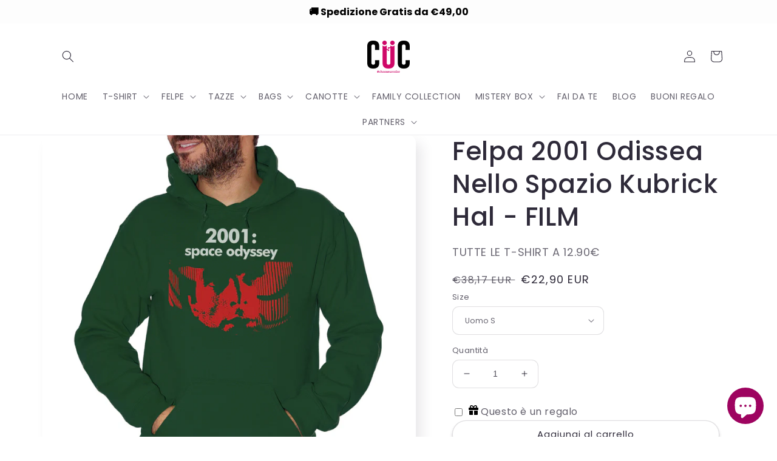

--- FILE ---
content_type: text/html; charset=utf-8
request_url: https://www.cucshop.com/it-de/products/cucf-it-0146
body_size: 71419
content:
<!doctype html>
<html class="no-js" lang="it">
<head>

<!-- Google Tag Manager -->
<script>(function(w,d,s,l,i){w[l]=w[l]||[];w[l].push({'gtm.start':
new Date().getTime(),event:'gtm.js'});var f=d.getElementsByTagName(s)[0],
j=d.createElement(s),dl=l!='dataLayer'?'&l='+l:'';j.async=true;j.src=
'https://www.googletagmanager.com/gtm.js?id='+i+dl;f.parentNode.insertBefore(j,f);
})(window,document,'script','dataLayer','GTM-PBN9VDS');</script>
<!-- End Google Tag Manager -->

	<!-- PANDECTES-GDPR: DO NOT MODIFY AUTO GENERATED CODE BELOW --><script id="pandectes-rules">      window.PandectesSettings = {"store":{"plan":"basic","theme":"Clerk [search and recs]","primaryLocale":"it","adminMode":false},"tsPublished":1681804132,"declaration":{"showPurpose":false,"showProvider":false,"showDateGenerated":false},"language":{"languageMode":"Single","fallbackLanguage":"it","languageDetection":"browser","languagesSupported":[]},"texts":{"managed":{"headerText":{"it":"Rispettiamo la tua privacy"},"consentText":{"it":"Questo sito web utilizza i cookie per assicurarti la migliore esperienza."},"dismissButtonText":{"it":"Ok"},"linkText":{"it":"Scopri di più"},"imprintText":{"it":"Impronta"},"preferencesButtonText":{"it":"Preferenze"},"allowButtonText":{"it":"Accettare"},"denyButtonText":{"it":"Declino"},"leaveSiteButtonText":{"it":"Lascia questo sito"},"cookiePolicyText":{"it":"Gestione dei Cookie"},"preferencesPopupTitleText":{"it":"Gestire le preferenze di consenso"},"preferencesPopupIntroText":{"it":"Utilizziamo i cookie per ottimizzare la funzionalità del sito Web, analizzare le prestazioni e fornire un'esperienza personalizzata all'utente. Alcuni cookie sono essenziali per il funzionamento e il corretto funzionamento del sito web. Questi cookie non possono essere disabilitati. In questa finestra puoi gestire le tue preferenze sui cookie."},"preferencesPopupCloseButtonText":{"it":"Chiudere"},"preferencesPopupAcceptAllButtonText":{"it":"Accettare tutti"},"preferencesPopupRejectAllButtonText":{"it":"Rifiuta tutto"},"preferencesPopupSaveButtonText":{"it":"Salva preferenze"},"accessSectionTitleText":{"it":"Portabilità dei dati"},"accessSectionParagraphText":{"it":"Hai il diritto di poter accedere ai tuoi dati in qualsiasi momento."},"rectificationSectionTitleText":{"it":"Rettifica dei dati"},"rectificationSectionParagraphText":{"it":"Hai il diritto di richiedere l'aggiornamento dei tuoi dati ogni volta che lo ritieni opportuno."},"erasureSectionTitleText":{"it":"Diritto all'oblio"},"erasureSectionParagraphText":{"it":"Hai il diritto di chiedere la cancellazione di tutti i tuoi dati. Dopodiché, non sarai più in grado di accedere al tuo account."}},"categories":{"strictlyNecessaryCookiesTitleText":{"it":"Cookie strettamente necessari"},"functionalityCookiesTitleText":{"it":"Cookie funzionali"},"performanceCookiesTitleText":{"it":"Cookie di prestazione"},"targetingCookiesTitleText":{"it":"Cookie mirati"},"unclassifiedCookiesTitleText":{"it":"Cookie non classificati"},"strictlyNecessaryCookiesDescriptionText":{"it":"Questi cookie sono essenziali per consentirti di spostarti all'interno del sito Web e utilizzare le sue funzionalità, come l'accesso alle aree sicure del sito Web. Il sito web non può funzionare correttamente senza questi cookie."},"functionalityCookiesDescriptionText":{"it":"Questi cookie consentono al sito di fornire funzionalità e personalizzazione avanzate. Possono essere impostati da noi o da fornitori di terze parti i cui servizi abbiamo aggiunto alle nostre pagine. Se non consenti questi cookie, alcuni o tutti questi servizi potrebbero non funzionare correttamente."},"performanceCookiesDescriptionText":{"it":"Questi cookie ci consentono di monitorare e migliorare le prestazioni del nostro sito web. Ad esempio, ci consentono di contare le visite, identificare le sorgenti di traffico e vedere quali parti del sito sono più popolari."},"targetingCookiesDescriptionText":{"it":"Questi cookie possono essere impostati attraverso il nostro sito dai nostri partner pubblicitari. Possono essere utilizzati da tali società per creare un profilo dei tuoi interessi e mostrarti annunci pertinenti su altri siti. Non memorizzano direttamente informazioni personali, ma si basano sull'identificazione univoca del browser e del dispositivo Internet. Se non consenti questi cookie, sperimenterai pubblicità meno mirata."},"unclassifiedCookiesDescriptionText":{"it":"I cookie non classificati sono cookie che stiamo classificando insieme ai fornitori di cookie individuali."}},"auto":{"declName":{"it":"Nome"},"declPath":{"it":"Il percorso"},"declType":{"it":"Tipo"},"declDomain":{"it":"Dominio"},"declPurpose":{"it":"Scopo"},"declProvider":{"it":"Fornitore"},"declRetention":{"it":"Ritenzione"},"declFirstParty":{"it":"First-party"},"declThirdParty":{"it":"Terzo"},"cookiesDetailsText":{"it":"Dettagli sui cookie"},"preferencesPopupAlwaysAllowedText":{"it":"sempre permesso"},"submitButton":{"it":"Invia"},"submittingButton":{"it":"Invio in corso..."},"cancelButton":{"it":"Annulla"},"guestsSupportInfoText":{"it":"Effettua il login con il tuo account cliente per procedere ulteriormente."},"guestsSupportEmailPlaceholder":{"it":"Indirizzo email"},"guestsSupportEmailValidationError":{"it":"L'email non è valida"},"guestsSupportEmailSuccessTitle":{"it":"Grazie per la vostra richiesta"},"guestsSupportEmailFailureTitle":{"it":"Si è verificato un problema"},"guestsSupportEmailSuccessMessage":{"it":"Se sei registrato come cliente di questo negozio, riceverai presto un'e-mail con le istruzioni su come procedere."},"guestsSupportEmailFailureMessage":{"it":"La tua richiesta non è stata inviata. Riprova e se il problema persiste, contatta il proprietario del negozio per assistenza."},"confirmationSuccessTitle":{"it":"La tua richiesta è verificata"},"confirmationFailureTitle":{"it":"Si è verificato un problema"},"confirmationSuccessMessage":{"it":"Ti risponderemo presto in merito alla tua richiesta."},"confirmationFailureMessage":{"it":"La tua richiesta non è stata verificata. Riprova e se il problema persiste, contatta il proprietario del negozio per assistenza"},"consentSectionTitleText":{"it":"Il tuo consenso ai cookie"},"consentSectionNoConsentText":{"it":"Non hai acconsentito alla politica sui cookie di questo sito."},"consentSectionConsentedText":{"it":"Hai acconsentito alla politica sui cookie di questo sito web su"},"consentStatus":{"it":"Preferenza di consenso"},"consentDate":{"it":"Data del consenso"},"consentId":{"it":"ID di consenso"},"consentSectionChangeConsentActionText":{"it":"Modifica la preferenza per il consenso"},"accessSectionGDPRRequestsActionText":{"it":"Richieste dell'interessato"},"accessSectionAccountInfoActionText":{"it":"Dati personali"},"accessSectionOrdersRecordsActionText":{"it":"Ordini"},"accessSectionDownloadReportActionText":{"it":"Scarica tutto"},"rectificationCommentPlaceholder":{"it":"Descrivi cosa vuoi che venga aggiornato"},"rectificationCommentValidationError":{"it":"Il commento è obbligatorio"},"rectificationSectionEditAccountActionText":{"it":"Richiedi un aggiornamento"},"erasureSectionRequestDeletionActionText":{"it":"Richiedi la cancellazione dei dati personali"}}},"library":{"previewMode":false,"fadeInTimeout":0,"defaultBlocked":7,"showLink":true,"showImprintLink":false,"enabled":true,"cookie":{"name":"_pandectes_gdpr","expiryDays":365,"secure":true},"dismissOnScroll":false,"dismissOnWindowClick":false,"dismissOnTimeout":false,"palette":{"popup":{"background":"#FFFFFF","backgroundForCalculations":{"a":1,"b":255,"g":255,"r":255},"text":"#000000"},"button":{"background":"transparent","backgroundForCalculations":{"a":1,"b":255,"g":255,"r":255},"text":"#000000","textForCalculation":{"a":1,"b":0,"g":0,"r":0},"border":"#000000"}},"content":{"href":"https://cucshop.myshopify.com/policies/privacy-policy","imprintHref":"/","close":"&#10005;","target":"","logo":"<img class=\"cc-banner-logo\" height=\"40\" width=\"40\" src=\"https://cdn.shopify.com/s/files/1/0057/0664/5574/t/13/assets/pandectes-logo.png?v=1680163926\" alt=\"CUC chooseurcolor\" />"},"window":"<div role=\"dialog\" aria-live=\"polite\" aria-label=\"cookieconsent\" aria-describedby=\"cookieconsent:desc\" id=\"pandectes-banner\" class=\"cc-window-wrapper cc-top-wrapper\"><div class=\"pd-cookie-banner-window cc-window {{classes}}\"><!--googleoff: all-->{{children}}<!--googleon: all--></div></div>","compliance":{"opt-both":"<div class=\"cc-compliance cc-highlight\">{{deny}}{{allow}}</div>"},"type":"opt-both","layouts":{"basic":"{{logo}}{{messagelink}}{{compliance}}{{close}}"},"position":"top","theme":"wired","revokable":true,"animateRevokable":false,"revokableReset":false,"revokableLogoUrl":"https://cdn.shopify.com/s/files/1/0057/0664/5574/t/13/assets/pandectes-reopen-logo.png?v=1680163926","revokablePlacement":"bottom-left","revokableMarginHorizontal":15,"revokableMarginVertical":15,"static":false,"autoAttach":true,"hasTransition":true,"blacklistPage":[""]},"geolocation":{"brOnly":false,"caOnly":false,"euOnly":false,"canadaOnly":false},"dsr":{"guestsSupport":false,"accessSectionDownloadReportAuto":false},"banner":{"resetTs":1667225847,"extraCss":"        .cc-banner-logo {max-width: 24em!important;}    @media(min-width: 768px) {.cc-window.cc-floating{max-width: 24em!important;width: 24em!important;}}    .cc-message, .cc-header, .cc-logo {text-align: left}    .cc-window-wrapper{z-index: 2147483647;}    .cc-window{z-index: 2147483647;font-family: inherit;}    .cc-header{font-family: inherit;}    .pd-cp-ui{font-family: inherit; background-color: #FFFFFF;color:#000000;}    .pd-cp-btn{}    input + .pd-cp-preferences-slider{background-color: rgba(0, 0, 0, 0.3)}    .pd-cp-scrolling-section::-webkit-scrollbar{background-color: rgba(0, 0, 0, 0.3)}    input:checked + .pd-cp-preferences-slider{background-color: rgba(0, 0, 0, 1)}    .pd-cp-scrolling-section::-webkit-scrollbar-thumb {background-color: rgba(0, 0, 0, 1)}    .pd-cp-ui-close{color:#000000;}    .pd-cp-preferences-slider:before{background-color: #FFFFFF}    .pd-cp-title:before {border-color: #000000!important}    .pd-cp-preferences-slider{background-color:#000000}    .pd-cp-toggle{color:#000000!important}    @media(max-width:699px) {.pd-cp-ui-close-top svg {fill: #000000}}    .pd-cp-toggle:hover,.pd-cp-toggle:visited,.pd-cp-toggle:active{color:#000000!important}    .pd-cookie-banner-window {box-shadow: 0 0 18px rgb(0 0 0 / 20%);}  ","customJavascript":null,"showPoweredBy":false,"isActive":true,"implicitSavePreferences":false,"cookieIcon":false,"blockBots":false,"showCookiesDetails":true,"cookiesBlockedByDefault":"7","hasTransition":true,"blockingPage":false,"showOnlyLandingPage":false,"leaveSiteUrl":"https://www.google.com","linkRespectStoreLang":false},"cookies":{"0":[{"name":"secure_customer_sig","domain":"www.cucshop.com","path":"/","provider":"Shopify","firstParty":true,"retention":"1 year(s)","purpose":{"it":"Utilizzato in connessione con l'accesso del cliente."}},{"name":"localization","domain":"www.cucshop.com","path":"/","provider":"Shopify","firstParty":true,"retention":"1 year(s)","purpose":{"it":"Localizzazione negozio Shopify"}},{"name":"keep_alive","domain":"www.cucshop.com","path":"/","provider":"Shopify","firstParty":true,"retention":"30 minute(s)","purpose":{"it":"Utilizzato in connessione con la localizzazione dell'acquirente."}},{"name":"_secure_session_id","domain":"www.cucshop.com","path":"/","provider":"Shopify","firstParty":true,"retention":"24 hour(s)","purpose":{"it":"Utilizzato in connessione con la navigazione attraverso una vetrina."}}],"1":[{"name":"_orig_referrer","domain":".cucshop.com","path":"/","provider":"Shopify","firstParty":false,"retention":"14 day(s)","purpose":{"it":"Tiene traccia delle pagine di destinazione."}},{"name":"_s","domain":".cucshop.com","path":"/","provider":"Shopify","firstParty":false,"retention":"30 minute(s)","purpose":{"it":"Analisi di Shopify."}},{"name":"_y","domain":".cucshop.com","path":"/","provider":"Shopify","firstParty":false,"retention":"1 year(s)","purpose":{"it":"Analisi di Shopify."}},{"name":"_shopify_s","domain":".cucshop.com","path":"/","provider":"Shopify","firstParty":false,"retention":"30 minute(s)","purpose":{"it":"Analisi di Shopify."}},{"name":"_shopify_sa_t","domain":".cucshop.com","path":"/","provider":"Shopify","firstParty":false,"retention":"30 minute(s)","purpose":{"it":"Analisi di Shopify relative a marketing e referral."}},{"name":"_shopify_y","domain":".cucshop.com","path":"/","provider":"Shopify","firstParty":false,"retention":"1 year(s)","purpose":{"it":"Analisi di Shopify."}},{"name":"_shopify_sa_p","domain":".cucshop.com","path":"/","provider":"Shopify","firstParty":false,"retention":"30 minute(s)","purpose":{"it":"Analisi di Shopify relative a marketing e referral."}},{"name":"_landing_page","domain":".cucshop.com","path":"/","provider":"Shopify","firstParty":false,"retention":"14 day(s)","purpose":{"it":"Tiene traccia delle pagine di destinazione."}}],"2":[{"name":"_gid","domain":".cucshop.com","path":"/","provider":"Google","firstParty":false,"retention":"24 hour(s)","purpose":{"it":"Il cookie viene inserito da Google Analytics per contare e tenere traccia delle visualizzazioni di pagina."}},{"name":"_gat","domain":".cucshop.com","path":"/","provider":"Google","firstParty":false,"retention":"51 second(s)","purpose":{"it":"Il cookie viene inserito da Google Analytics per filtrare le richieste dai bot."}},{"name":"_ga","domain":".cucshop.com","path":"/","provider":"Google","firstParty":false,"retention":"1 year(s)","purpose":{"it":"Il cookie è impostato da Google Analytics con funzionalità sconosciuta"}}],"4":[{"name":"_fbp","domain":".cucshop.com","path":"/","provider":"Facebook","firstParty":false,"retention":"90 day(s)","purpose":{"it":"Il cookie viene inserito da Facebook per tracciare le visite attraverso i siti web."}},{"name":"test_cookie","domain":".doubleclick.net","path":"/","provider":"Google","firstParty":false,"retention":"15 minute(s)","purpose":{"it":"Per misurare le azioni dei visitatori dopo che hanno fatto clic su un annuncio. Scade dopo ogni visita."}},{"name":"IDE","domain":".doubleclick.net","path":"/","provider":"Google","firstParty":false,"retention":"1 year(s)","purpose":{"it":"Per misurare le azioni dei visitatori dopo che hanno fatto clic su un annuncio. Scade dopo 1 anno."}},{"name":"_gcl_au","domain":".cucshop.com","path":"/","provider":"Google","firstParty":false,"retention":"90 day(s)","purpose":{"it":"Il cookie viene inserito da Google Tag Manager per monitorare le conversioni."}}],"8":[{"name":"_hjFirstSeen","domain":".cucshop.com","path":"/","provider":"Unknown","firstParty":false,"retention":"30 minute(s)","purpose":{"it":""}},{"name":"_hjIncludedInSessionSample","domain":"www.cucshop.com","path":"/","provider":"Unknown","firstParty":true,"retention":"2 minute(s)","purpose":{"it":""}},{"name":"_hjAbsoluteSessionInProgress","domain":".cucshop.com","path":"/","provider":"Unknown","firstParty":false,"retention":"30 minute(s)","purpose":{"it":""}},{"name":"_hjSessionUser_2928039","domain":".cucshop.com","path":"/","provider":"Unknown","firstParty":false,"retention":"1 year(s)","purpose":{"it":""}},{"name":"_hjSession_2928039","domain":".cucshop.com","path":"/","provider":"Unknown","firstParty":false,"retention":"30 minute(s)","purpose":{"it":""}},{"name":"_ttp","domain":".cucshop.com","path":"/","provider":"Unknown","firstParty":false,"retention":"1 year(s)","purpose":{"it":""}},{"name":"usb_previous_pathname","domain":"www.cucshop.com","path":"/","provider":"Unknown","firstParty":true,"retention":"Session","purpose":{"it":""}},{"name":"_tt_enable_cookie","domain":".cucshop.com","path":"/","provider":"Unknown","firstParty":false,"retention":"1 year(s)","purpose":{"it":""}}]},"blocker":{"isActive":false,"googleConsentMode":{"id":"","analyticsId":"","isActive":false,"adStorageCategory":4,"analyticsStorageCategory":2,"personalizationStorageCategory":1,"functionalityStorageCategory":1,"customEvent":true,"securityStorageCategory":0,"redactData":true,"urlPassthrough":false},"facebookPixel":{"id":"","isActive":false,"ldu":false},"rakuten":{"isActive":false,"cmp":false,"ccpa":false},"defaultBlocked":7,"patterns":{"whiteList":[],"blackList":{"1":[],"2":[],"4":[],"8":[]},"iframesWhiteList":[],"iframesBlackList":{"1":[],"2":[],"4":[],"8":[]},"beaconsWhiteList":[],"beaconsBlackList":{"1":[],"2":[],"4":[],"8":[]}}}}      !function(){"use strict";window.PandectesRules=window.PandectesRules||{},window.PandectesRules.manualBlacklist={1:[],2:[],4:[]},window.PandectesRules.blacklistedIFrames={1:[],2:[],4:[]},window.PandectesRules.blacklistedCss={1:[],2:[],4:[]},window.PandectesRules.blacklistedBeacons={1:[],2:[],4:[]};var e="javascript/blocked",t="_pandectes_gdpr";function r(e){return new RegExp(e.replace(/[/\\.+?$()]/g,"\\$&").replace("*","(.*)"))}var n=function(e){try{return JSON.parse(e)}catch(e){return!1}},a=function(e){var t=arguments.length>1&&void 0!==arguments[1]?arguments[1]:"log",r=new URLSearchParams(window.location.search);r.get("rules_debug")&&console[t]("PandectesRules: ".concat(e))};function s(e,t){var r=Object.keys(e);if(Object.getOwnPropertySymbols){var n=Object.getOwnPropertySymbols(e);t&&(n=n.filter((function(t){return Object.getOwnPropertyDescriptor(e,t).enumerable}))),r.push.apply(r,n)}return r}function i(e){for(var t=1;t<arguments.length;t++){var r=null!=arguments[t]?arguments[t]:{};t%2?s(Object(r),!0).forEach((function(t){o(e,t,r[t])})):Object.getOwnPropertyDescriptors?Object.defineProperties(e,Object.getOwnPropertyDescriptors(r)):s(Object(r)).forEach((function(t){Object.defineProperty(e,t,Object.getOwnPropertyDescriptor(r,t))}))}return e}function o(e,t,r){return t in e?Object.defineProperty(e,t,{value:r,enumerable:!0,configurable:!0,writable:!0}):e[t]=r,e}function c(e,t){return function(e){if(Array.isArray(e))return e}(e)||function(e,t){var r=null==e?null:"undefined"!=typeof Symbol&&e[Symbol.iterator]||e["@@iterator"];if(null==r)return;var n,a,s=[],i=!0,o=!1;try{for(r=r.call(e);!(i=(n=r.next()).done)&&(s.push(n.value),!t||s.length!==t);i=!0);}catch(e){o=!0,a=e}finally{try{i||null==r.return||r.return()}finally{if(o)throw a}}return s}(e,t)||u(e,t)||function(){throw new TypeError("Invalid attempt to destructure non-iterable instance.\nIn order to be iterable, non-array objects must have a [Symbol.iterator]() method.")}()}function l(e){return function(e){if(Array.isArray(e))return d(e)}(e)||function(e){if("undefined"!=typeof Symbol&&null!=e[Symbol.iterator]||null!=e["@@iterator"])return Array.from(e)}(e)||u(e)||function(){throw new TypeError("Invalid attempt to spread non-iterable instance.\nIn order to be iterable, non-array objects must have a [Symbol.iterator]() method.")}()}function u(e,t){if(e){if("string"==typeof e)return d(e,t);var r=Object.prototype.toString.call(e).slice(8,-1);return"Object"===r&&e.constructor&&(r=e.constructor.name),"Map"===r||"Set"===r?Array.from(e):"Arguments"===r||/^(?:Ui|I)nt(?:8|16|32)(?:Clamped)?Array$/.test(r)?d(e,t):void 0}}function d(e,t){(null==t||t>e.length)&&(t=e.length);for(var r=0,n=new Array(t);r<t;r++)n[r]=e[r];return n}var f="Pandectes"===window.navigator.userAgent;a("userAgent -> ".concat(window.navigator.userAgent.substring(0,50)));var p=function(){var e,r=arguments.length>0&&void 0!==arguments[0]?arguments[0]:t,a="; "+document.cookie,s=a.split("; "+r+"=");if(s.length<2)e={};else{var i=s.pop(),o=i.split(";");e=window.atob(o.shift())}var c=n(e);return!1!==c?c:e}(),g=window.PandectesSettings,h=g.banner.isActive,y=g.blocker.defaultBlocked,b=p&&null!==p.preferences&&void 0!==p.preferences?p.preferences:null,v=h?null===b?y:b:0,m={1:0==(1&v),2:0==(2&v),4:0==(4&v)},w=window.PandectesSettings.blocker.patterns,k=w.blackList,L=w.whiteList,P=w.iframesBlackList,C=w.iframesWhiteList,A=w.beaconsBlackList,S=w.beaconsWhiteList,_={blackList:[],whiteList:[],iframesBlackList:{1:[],2:[],4:[],8:[]},iframesWhiteList:[],beaconsBlackList:{1:[],2:[],4:[],8:[]},beaconsWhiteList:[]};[1,2,4].map((function(e){var t;m[e]||((t=_.blackList).push.apply(t,l(k[e].length?k[e].map(r):[])),_.iframesBlackList[e]=P[e].length?P[e].map(r):[],_.beaconsBlackList[e]=A[e].length?A[e].map(r):[])})),_.whiteList=L.length?L.map(r):[],_.iframesWhiteList=C.length?C.map(r):[],_.beaconsWhiteList=S.length?S.map(r):[];var B={scripts:[],iframes:{1:[],2:[],4:[]},beacons:{1:[],2:[],4:[]},css:{1:[],2:[],4:[]}},E=function(t,r){return t&&(!r||r!==e)&&(!_.blackList||_.blackList.some((function(e){return e.test(t)})))&&(!_.whiteList||_.whiteList.every((function(e){return!e.test(t)})))},O=function(e){var t=e.getAttribute("src");return _.blackList&&_.blackList.every((function(e){return!e.test(t)}))||_.whiteList&&_.whiteList.some((function(e){return e.test(t)}))},I=function(e,t){var r=_.iframesBlackList[t],n=_.iframesWhiteList;return e&&(!r||r.some((function(t){return t.test(e)})))&&(!n||n.every((function(t){return!t.test(e)})))},R=function(e,t){var r=_.beaconsBlackList[t],n=_.beaconsWhiteList;return e&&(!r||r.some((function(t){return t.test(e)})))&&(!n||n.every((function(t){return!t.test(e)})))},j=new MutationObserver((function(e){for(var t=0;t<e.length;t++)for(var r=e[t].addedNodes,n=0;n<r.length;n++){var a=r[n],s=a.dataset&&a.dataset.cookiecategory;if(1===a.nodeType&&"LINK"===a.tagName){var i=a.dataset&&a.dataset.href;if(i&&s)switch(s){case"functionality":case"C0001":B.css[1].push(i);break;case"performance":case"C0002":B.css[2].push(i);break;case"targeting":case"C0003":B.css[4].push(i)}}}})),x=new MutationObserver((function(t){for(var r=0;r<t.length;r++)for(var n=t[r].addedNodes,a=function(t){var r=n[t],a=r.src||r.dataset&&r.dataset.src,s=r.dataset&&r.dataset.cookiecategory;if(1===r.nodeType&&"IFRAME"===r.tagName){if(a){var i=!1;I(a,1)||"functionality"===s||"C0001"===s?(i=!0,B.iframes[1].push(a)):I(a,2)||"performance"===s||"C0002"===s?(i=!0,B.iframes[2].push(a)):(I(a,4)||"targeting"===s||"C0003"===s)&&(i=!0,B.iframes[4].push(a)),i&&(r.removeAttribute("src"),r.setAttribute("data-src",a))}}else if(1===r.nodeType&&"IMG"===r.tagName){if(a){var o=!1;R(a,1)?(o=!0,B.beacons[1].push(a)):R(a,2)?(o=!0,B.beacons[2].push(a)):R(a,4)&&(o=!0,B.beacons[4].push(a)),o&&(r.removeAttribute("src"),r.setAttribute("data-src",a))}}else if(1===r.nodeType&&"LINK"===r.tagName){var c=r.dataset&&r.dataset.href;if(c&&s)switch(s){case"functionality":case"C0001":B.css[1].push(c);break;case"performance":case"C0002":B.css[2].push(c);break;case"targeting":case"C0003":B.css[4].push(c)}}else if(1===r.nodeType&&"SCRIPT"===r.tagName){var l=r.type,u=!1;if(E(a,l))u=!0;else if(a&&s)switch(s){case"functionality":case"C0001":u=!0,window.PandectesRules.manualBlacklist[1].push(a);break;case"performance":case"C0002":u=!0,window.PandectesRules.manualBlacklist[2].push(a);break;case"targeting":case"C0003":u=!0,window.PandectesRules.manualBlacklist[4].push(a)}if(u){B.scripts.push([r,l]),r.type=e;r.addEventListener("beforescriptexecute",(function t(n){r.getAttribute("type")===e&&n.preventDefault(),r.removeEventListener("beforescriptexecute",t)})),r.parentElement&&r.parentElement.removeChild(r)}}},s=0;s<n.length;s++)a(s)})),T=document.createElement,N={src:Object.getOwnPropertyDescriptor(HTMLScriptElement.prototype,"src"),type:Object.getOwnPropertyDescriptor(HTMLScriptElement.prototype,"type")};window.PandectesRules.unblockCss=function(e){var t=B.css[e]||[];t.length&&a("Unblocking CSS for ".concat(e)),t.forEach((function(e){var t=document.querySelector('link[data-href^="'.concat(e,'"]'));t.removeAttribute("data-href"),t.href=e})),B.css[e]=[]},window.PandectesRules.unblockIFrames=function(e){var t=B.iframes[e]||[];t.length&&a("Unblocking IFrames for ".concat(e)),_.iframesBlackList[e]=[],t.forEach((function(e){var t=document.querySelector('iframe[data-src^="'.concat(e,'"]'));t.removeAttribute("data-src"),t.src=e})),B.iframes[e]=[]},window.PandectesRules.unblockBeacons=function(e){var t=B.beacons[e]||[];t.length&&a("Unblocking Beacons for ".concat(e)),_.beaconsBlackList[e]=[],t.forEach((function(e){var t=document.querySelector('img[data-src^="'.concat(e,'"]'));t.removeAttribute("data-src"),t.src=e})),B.beacons[e]=[]},window.PandectesRules.unblock=function(t){t.length<1?(_.blackList=[],_.whiteList=[],_.iframesBlackList=[],_.iframesWhiteList=[]):(_.blackList&&(_.blackList=_.blackList.filter((function(e){return t.every((function(t){return"string"==typeof t?!e.test(t):t instanceof RegExp?e.toString()!==t.toString():void 0}))}))),_.whiteList&&(_.whiteList=[].concat(l(_.whiteList),l(t.map((function(e){if("string"==typeof e){var t=".*"+r(e)+".*";if(_.whiteList.every((function(e){return e.toString()!==t.toString()})))return new RegExp(t)}else if(e instanceof RegExp&&_.whiteList.every((function(t){return t.toString()!==e.toString()})))return e;return null})).filter(Boolean)))));for(var n=document.querySelectorAll('script[type="'.concat(e,'"]')),s=0;s<n.length;s++){var i=n[s];O(i)&&(B.scripts.push([i,"application/javascript"]),i.parentElement.removeChild(i))}var o=0;l(B.scripts).forEach((function(e,t){var r=c(e,2),n=r[0],a=r[1];if(O(n)){for(var s=document.createElement("script"),i=0;i<n.attributes.length;i++){var l=n.attributes[i];"src"!==l.name&&"type"!==l.name&&s.setAttribute(l.name,n.attributes[i].value)}s.setAttribute("src",n.src),s.setAttribute("type",a||"application/javascript"),document.head.appendChild(s),B.scripts.splice(t-o,1),o++}})),0==_.blackList.length&&0===_.iframesBlackList[1].length&&0===_.iframesBlackList[2].length&&0===_.iframesBlackList[4].length&&0===_.beaconsBlackList[1].length&&0===_.beaconsBlackList[2].length&&0===_.beaconsBlackList[4].length&&(a("Disconnecting observers"),x.disconnect(),j.disconnect())};var D=window.PandectesSettings.blocker,M=setInterval((function(){window.Shopify&&(clearInterval(M),window.Shopify.loadFeatures&&window.Shopify.loadFeatures([{name:"consent-tracking-api",version:"0.1"}],(function(e){if(e)a("CustomerPrivacy API -> failed to load","warning");else if(a("CustomerPrivacy API -> loaded successfully"),(f||(0==(2&v)||0==(4&v)))&&window.Shopify.customerPrivacy.setTrackingConsent(!0,(function(e){e&&e.error?a("CustomerPrivacy API -> failed to allow tracking","error"):a("CustomerPrivacy API (Rules) -> tracking allowed")})),D.gpcIsActive&&"CCPA"===window.Shopify.customerPrivacy.getRegulation()){var t=navigator.globalPrivacyControl;void 0!==t?window.Shopify.customerPrivacy.setCCPAConsent(!t,(function(e){e&&e.error?a("CustomerPrivacy API -> failed to set CCPA consent","error"):a("CustomerPrivacy API (Rules) -> CCPA data sell "+(t?"disallowed":"allowed"))})):a("navigator.globalPrivacyControl is not set")}})))}),10),W=window.PandectesSettings,z=W.banner.isActive,F=W.blocker.googleConsentMode,U=F.isActive,q=F.customEvent,H=F.redactData,$=F.urlPassthrough,G=F.adStorageCategory,K=F.analyticsStorageCategory,J=F.functionalityStorageCategory,Y=F.personalizationStorageCategory,Q=F.securityStorageCategory;function V(){window.dataLayer.push(arguments)}window.dataLayer=window.dataLayer||[];var X,Z,ee={hasInitialized:!1,ads_data_redaction:!1,url_passthrough:!1,storage:{ad_storage:"granted",analytics_storage:"granted",functionality_storage:"granted",personalization_storage:"granted",security_storage:"granted",wait_for_update:500}};if(z&&U){var te=0==(v&G)?"granted":"denied",re=0==(v&K)?"granted":"denied",ne=0==(v&J)?"granted":"denied",ae=0==(v&Y)?"granted":"denied",se=0==(v&Q)?"granted":"denied";ee.hasInitialized=!0,ee.ads_data_redaction="denied"===te&&H,ee.url_passthrough=$,ee.storage.ad_storage=te,ee.storage.analytics_storage=re,ee.storage.functionality_storage=ne,ee.storage.personalization_storage=ae,ee.storage.security_storage=se,ee.ads_data_redaction&&V("set","ads_data_redaction",ee.ads_data_redaction),ee.url_passthrough&&V("set","url_passthrough",ee.url_passthrough),V("consent","default",ee.storage),q&&(Z=7===(X=v)?"deny":0===X?"allow":"mixed",window.dataLayer.push({event:"Pandectes_Consent_Update",pandectes_status:Z,pandectes_categories:{C0000:"allow",C0001:m[1]?"allow":"deny",C0002:m[2]?"allow":"deny",C0003:m[4]?"allow":"deny"}})),a("Google consent mode initialized")}window.PandectesRules.gcm=ee;var ie=window.PandectesSettings,oe=ie.banner.isActive,ce=ie.blocker.isActive;a("Blocker -> "+(ce?"Active":"Inactive")),a("Banner -> "+(oe?"Active":"Inactive")),a("ActualPrefs -> "+v);var le=null===b&&/\/checkouts\//.test(window.location.pathname);0!==v&&!1===f&&ce&&!le?(a("Blocker will execute"),document.createElement=function(){for(var t=arguments.length,r=new Array(t),n=0;n<t;n++)r[n]=arguments[n];if("script"!==r[0].toLowerCase())return T.bind?T.bind(document).apply(void 0,r):T;var a=T.bind(document).apply(void 0,r);try{Object.defineProperties(a,{src:i(i({},N.src),{},{set:function(t){E(t,a.type)&&N.type.set.call(this,e),N.src.set.call(this,t)}}),type:i(i({},N.type),{},{get:function(){var t=N.type.get.call(this);return t===e||E(this.src,t)?null:t},set:function(t){var r=E(a.src,a.type)?e:t;N.type.set.call(this,r)}})}),a.setAttribute=function(t,r){if("type"===t){var n=E(a.src,a.type)?e:r;N.type.set.call(a,n)}else"src"===t?(E(r,a.type)&&N.type.set.call(a,e),N.src.set.call(a,r)):HTMLScriptElement.prototype.setAttribute.call(a,t,r)}}catch(e){console.warn("Yett: unable to prevent script execution for script src ",a.src,".\n",'A likely cause would be because you are using a third-party browser extension that monkey patches the "document.createElement" function.')}return a},x.observe(document.documentElement,{childList:!0,subtree:!0}),j.observe(document.documentElement,{childList:!0,subtree:!0})):a("Blocker will not execute")}();
</script>
	
  <link rel="stylesheet" href="https://obscure-escarpment-2240.herokuapp.com/stylesheets/bcpo-front.css">
  <script>var bcpo_product={"id":1973473935430,"title":"Felpa 2001 Odissea Nello Spazio Kubrick Hal - FILM","handle":"cucf-it-0146","description":"\u003cul\u003e\n\n\u003cli\u003e\u003cstrong\u003eStampa digitale realizzata con inchiostri base d'acqua\u003c\/strong\u003e\u003c\/li\u003e\n\n\u003cli\u003e\u003cstrong\u003eVestibilità moderna e comoda\u003c\/strong\u003e\u003c\/li\u003e\n\n\u003cli\u003e\u003cstrong\u003eCappuccio doppio con cordoncino\u003c\/strong\u003e\u003c\/li\u003e\n\n\u003cli\u003e\u003cstrong\u003eTasca a marsupio\u003c\/strong\u003e\u003c\/li\u003e\n\n\u003c\/ul\u003e\n\n\u003cp\u003e\u003cbr\u003e La nostra felpa ha il pregio di adattarsi facilmente a tutti, ma per essere totalmente soddisfatti, vi consigliamo di scegliere con attenzione la taglia più adatta dalla nostra tabella taglie sottostante.\u003c\/p\u003e\n\n\u003cbr\u003e\n\n\u003cp\u003e\u003cimg src=\"\/\/cdn.shopify.com\/s\/files\/1\/0057\/0664\/5574\/files\/cappuccio.jpg?v=1541676022\" alt=\"\"\u003e\u003c\/p\u003e\n\n\u003cp\u003ele misure indicate sono in CENTIMETRI\u003c\/p\u003e\n\n\u003cp\u003e\u003cbr\u003e \u003cem\u003eAcquistando più articoli pagherai solo una volta le spedizioni.\u003c\/em\u003e\u003c\/p\u003e\n\n\u003cp\u003e \u003c\/p\u003e\n\n\u003cp\u003eLa miglior resa di stampa è studiata per i colori riportati nell'anteprima, se vuoi effettuare un cambio rispetto a quello proposto, controlla la cartella colori qui sotto e \u003ca href=\"https:\/\/www.cucshop.com\/pages\/contatti\" target=\"_blank\" title=\"contattaci\" rel=\"noopener noreferrer\"\u003eCONTATTACI\u003c\/a\u003e\u003c\/p\u003e\n\n\u003cp\u003e\u003cimg src=\"\/\/cdn.shopify.com\/s\/files\/1\/0057\/0664\/5574\/files\/cappuccio-colori.jpg?v=1541676041\" alt=\"\"\u003e\u003c\/p\u003e\n\n\u003cp\u003eRestiamo comunque a completa disposizione per qualsiasi informazione.\u003c\/p\u003e\n\n ","published_at":"2019-01-25T16:31:27+01:00","created_at":"2019-01-25T16:31:30+01:00","vendor":"CucShop","type":"FELPA CAPPUCCIO","tags":["FILM HEISENBERG BREAKING BAD JOKER NARCOS GOONIES THEORY SHELDON NETFLIX IRONMAN BIG BANG  GOONIES THEORY SHELDON NETFLIX IRONMAN BIG BANG  THEORY SHELDON  WALTER WHITE AVENGERS TEEN maglietta magliette uomo donna t shirt divertenti","Tutte le Felpe"],"price":2290,"price_min":2290,"price_max":2290,"available":true,"price_varies":false,"compare_at_price":3817,"compare_at_price_min":3817,"compare_at_price_max":3817,"compare_at_price_varies":false,"variants":[{"id":19996306997318,"title":"Uomo S","option1":"Uomo S","option2":null,"option3":null,"sku":"CUCF-IT-0146-M-BOT-01","requires_shipping":true,"taxable":false,"featured_image":{"id":7368004993094,"product_id":1973473935430,"position":1,"created_at":"2019-01-25T16:31:30+01:00","updated_at":"2021-03-09T14:33:55+01:00","alt":"Dark Slate Gray Felpa 2001 Odissea Nello Spazio Kubrick Hal - FILM CucShop","width":2000,"height":2000,"src":"\/\/www.cucshop.com\/cdn\/shop\/products\/CUC0146F-BOT-2001-ODISSEA-NELLO-SPAZIO-KUBRICK-HAL-1-U.jpg?v=1615296835","variant_ids":[19996306997318,19996307030086,19996307062854,19996307095622,19996307128390,19996307292230,19996307324998,19996307357766,19996307390534]},"available":true,"name":"Felpa 2001 Odissea Nello Spazio Kubrick Hal - FILM - Uomo S","public_title":"Uomo S","options":["Uomo S"],"price":2290,"weight":200,"compare_at_price":3817,"inventory_management":"shopify","barcode":null,"featured_media":{"alt":"Dark Slate Gray Felpa 2001 Odissea Nello Spazio Kubrick Hal - FILM CucShop","id":1630577131590,"position":1,"preview_image":{"aspect_ratio":1.0,"height":2000,"width":2000,"src":"\/\/www.cucshop.com\/cdn\/shop\/products\/CUC0146F-BOT-2001-ODISSEA-NELLO-SPAZIO-KUBRICK-HAL-1-U.jpg?v=1615296835"}},"requires_selling_plan":false,"selling_plan_allocations":[]},{"id":19996307030086,"title":"Uomo M","option1":"Uomo M","option2":null,"option3":null,"sku":"CUCF-IT-0146-M-BOT-02","requires_shipping":true,"taxable":false,"featured_image":{"id":7368004993094,"product_id":1973473935430,"position":1,"created_at":"2019-01-25T16:31:30+01:00","updated_at":"2021-03-09T14:33:55+01:00","alt":"Dark Slate Gray Felpa 2001 Odissea Nello Spazio Kubrick Hal - FILM CucShop","width":2000,"height":2000,"src":"\/\/www.cucshop.com\/cdn\/shop\/products\/CUC0146F-BOT-2001-ODISSEA-NELLO-SPAZIO-KUBRICK-HAL-1-U.jpg?v=1615296835","variant_ids":[19996306997318,19996307030086,19996307062854,19996307095622,19996307128390,19996307292230,19996307324998,19996307357766,19996307390534]},"available":true,"name":"Felpa 2001 Odissea Nello Spazio Kubrick Hal - FILM - Uomo M","public_title":"Uomo M","options":["Uomo M"],"price":2290,"weight":200,"compare_at_price":3817,"inventory_management":"shopify","barcode":null,"featured_media":{"alt":"Dark Slate Gray Felpa 2001 Odissea Nello Spazio Kubrick Hal - FILM CucShop","id":1630577131590,"position":1,"preview_image":{"aspect_ratio":1.0,"height":2000,"width":2000,"src":"\/\/www.cucshop.com\/cdn\/shop\/products\/CUC0146F-BOT-2001-ODISSEA-NELLO-SPAZIO-KUBRICK-HAL-1-U.jpg?v=1615296835"}},"requires_selling_plan":false,"selling_plan_allocations":[]},{"id":19996307062854,"title":"Uomo L","option1":"Uomo L","option2":null,"option3":null,"sku":"CUCF-IT-0146-M-BOT-03","requires_shipping":true,"taxable":false,"featured_image":{"id":7368004993094,"product_id":1973473935430,"position":1,"created_at":"2019-01-25T16:31:30+01:00","updated_at":"2021-03-09T14:33:55+01:00","alt":"Dark Slate Gray Felpa 2001 Odissea Nello Spazio Kubrick Hal - FILM CucShop","width":2000,"height":2000,"src":"\/\/www.cucshop.com\/cdn\/shop\/products\/CUC0146F-BOT-2001-ODISSEA-NELLO-SPAZIO-KUBRICK-HAL-1-U.jpg?v=1615296835","variant_ids":[19996306997318,19996307030086,19996307062854,19996307095622,19996307128390,19996307292230,19996307324998,19996307357766,19996307390534]},"available":true,"name":"Felpa 2001 Odissea Nello Spazio Kubrick Hal - FILM - Uomo L","public_title":"Uomo L","options":["Uomo L"],"price":2290,"weight":200,"compare_at_price":3817,"inventory_management":"shopify","barcode":null,"featured_media":{"alt":"Dark Slate Gray Felpa 2001 Odissea Nello Spazio Kubrick Hal - FILM CucShop","id":1630577131590,"position":1,"preview_image":{"aspect_ratio":1.0,"height":2000,"width":2000,"src":"\/\/www.cucshop.com\/cdn\/shop\/products\/CUC0146F-BOT-2001-ODISSEA-NELLO-SPAZIO-KUBRICK-HAL-1-U.jpg?v=1615296835"}},"requires_selling_plan":false,"selling_plan_allocations":[]},{"id":19996307095622,"title":"Uomo XL","option1":"Uomo XL","option2":null,"option3":null,"sku":"CUCF-IT-0146-M-BOT-04","requires_shipping":true,"taxable":false,"featured_image":{"id":7368004993094,"product_id":1973473935430,"position":1,"created_at":"2019-01-25T16:31:30+01:00","updated_at":"2021-03-09T14:33:55+01:00","alt":"Dark Slate Gray Felpa 2001 Odissea Nello Spazio Kubrick Hal - FILM CucShop","width":2000,"height":2000,"src":"\/\/www.cucshop.com\/cdn\/shop\/products\/CUC0146F-BOT-2001-ODISSEA-NELLO-SPAZIO-KUBRICK-HAL-1-U.jpg?v=1615296835","variant_ids":[19996306997318,19996307030086,19996307062854,19996307095622,19996307128390,19996307292230,19996307324998,19996307357766,19996307390534]},"available":true,"name":"Felpa 2001 Odissea Nello Spazio Kubrick Hal - FILM - Uomo XL","public_title":"Uomo XL","options":["Uomo XL"],"price":2290,"weight":200,"compare_at_price":3817,"inventory_management":"shopify","barcode":null,"featured_media":{"alt":"Dark Slate Gray Felpa 2001 Odissea Nello Spazio Kubrick Hal - FILM CucShop","id":1630577131590,"position":1,"preview_image":{"aspect_ratio":1.0,"height":2000,"width":2000,"src":"\/\/www.cucshop.com\/cdn\/shop\/products\/CUC0146F-BOT-2001-ODISSEA-NELLO-SPAZIO-KUBRICK-HAL-1-U.jpg?v=1615296835"}},"requires_selling_plan":false,"selling_plan_allocations":[]},{"id":19996307128390,"title":"Uomo XXL","option1":"Uomo XXL","option2":null,"option3":null,"sku":"CUCF-IT-0146-M-BOT-05","requires_shipping":true,"taxable":false,"featured_image":{"id":7368004993094,"product_id":1973473935430,"position":1,"created_at":"2019-01-25T16:31:30+01:00","updated_at":"2021-03-09T14:33:55+01:00","alt":"Dark Slate Gray Felpa 2001 Odissea Nello Spazio Kubrick Hal - FILM CucShop","width":2000,"height":2000,"src":"\/\/www.cucshop.com\/cdn\/shop\/products\/CUC0146F-BOT-2001-ODISSEA-NELLO-SPAZIO-KUBRICK-HAL-1-U.jpg?v=1615296835","variant_ids":[19996306997318,19996307030086,19996307062854,19996307095622,19996307128390,19996307292230,19996307324998,19996307357766,19996307390534]},"available":true,"name":"Felpa 2001 Odissea Nello Spazio Kubrick Hal - FILM - Uomo XXL","public_title":"Uomo XXL","options":["Uomo XXL"],"price":2290,"weight":200,"compare_at_price":3817,"inventory_management":"shopify","barcode":null,"featured_media":{"alt":"Dark Slate Gray Felpa 2001 Odissea Nello Spazio Kubrick Hal - FILM CucShop","id":1630577131590,"position":1,"preview_image":{"aspect_ratio":1.0,"height":2000,"width":2000,"src":"\/\/www.cucshop.com\/cdn\/shop\/products\/CUC0146F-BOT-2001-ODISSEA-NELLO-SPAZIO-KUBRICK-HAL-1-U.jpg?v=1615296835"}},"requires_selling_plan":false,"selling_plan_allocations":[]},{"id":19996307161158,"title":"Donna S","option1":"Donna S","option2":null,"option3":null,"sku":"CUCF-IT-0146-W-BOT-02","requires_shipping":true,"taxable":false,"featured_image":{"id":7368005025862,"product_id":1973473935430,"position":2,"created_at":"2019-01-25T16:31:30+01:00","updated_at":"2021-03-09T14:33:56+01:00","alt":"Dark Slate Gray Felpa 2001 Odissea Nello Spazio Kubrick Hal - FILM CucShop","width":2000,"height":2000,"src":"\/\/www.cucshop.com\/cdn\/shop\/products\/CUC0146F-BOT-2001-ODISSEA-NELLO-SPAZIO-KUBRICK-HAL-2-D.jpg?v=1615296836","variant_ids":[19996307161158,19996307193926,19996307226694,19996307259462]},"available":true,"name":"Felpa 2001 Odissea Nello Spazio Kubrick Hal - FILM - Donna S","public_title":"Donna S","options":["Donna S"],"price":2290,"weight":200,"compare_at_price":3817,"inventory_management":"shopify","barcode":null,"featured_media":{"alt":"Dark Slate Gray Felpa 2001 Odissea Nello Spazio Kubrick Hal - FILM CucShop","id":1630577164358,"position":2,"preview_image":{"aspect_ratio":1.0,"height":2000,"width":2000,"src":"\/\/www.cucshop.com\/cdn\/shop\/products\/CUC0146F-BOT-2001-ODISSEA-NELLO-SPAZIO-KUBRICK-HAL-2-D.jpg?v=1615296836"}},"requires_selling_plan":false,"selling_plan_allocations":[]},{"id":19996307193926,"title":"Donna M","option1":"Donna M","option2":null,"option3":null,"sku":"CUCF-IT-0146-W-BOT-03","requires_shipping":true,"taxable":false,"featured_image":{"id":7368005025862,"product_id":1973473935430,"position":2,"created_at":"2019-01-25T16:31:30+01:00","updated_at":"2021-03-09T14:33:56+01:00","alt":"Dark Slate Gray Felpa 2001 Odissea Nello Spazio Kubrick Hal - FILM CucShop","width":2000,"height":2000,"src":"\/\/www.cucshop.com\/cdn\/shop\/products\/CUC0146F-BOT-2001-ODISSEA-NELLO-SPAZIO-KUBRICK-HAL-2-D.jpg?v=1615296836","variant_ids":[19996307161158,19996307193926,19996307226694,19996307259462]},"available":true,"name":"Felpa 2001 Odissea Nello Spazio Kubrick Hal - FILM - Donna M","public_title":"Donna M","options":["Donna M"],"price":2290,"weight":200,"compare_at_price":3817,"inventory_management":"shopify","barcode":null,"featured_media":{"alt":"Dark Slate Gray Felpa 2001 Odissea Nello Spazio Kubrick Hal - FILM CucShop","id":1630577164358,"position":2,"preview_image":{"aspect_ratio":1.0,"height":2000,"width":2000,"src":"\/\/www.cucshop.com\/cdn\/shop\/products\/CUC0146F-BOT-2001-ODISSEA-NELLO-SPAZIO-KUBRICK-HAL-2-D.jpg?v=1615296836"}},"requires_selling_plan":false,"selling_plan_allocations":[]},{"id":19996307226694,"title":"Donna L","option1":"Donna L","option2":null,"option3":null,"sku":"CUCF-IT-0146-W-BOT-04","requires_shipping":true,"taxable":false,"featured_image":{"id":7368005025862,"product_id":1973473935430,"position":2,"created_at":"2019-01-25T16:31:30+01:00","updated_at":"2021-03-09T14:33:56+01:00","alt":"Dark Slate Gray Felpa 2001 Odissea Nello Spazio Kubrick Hal - FILM CucShop","width":2000,"height":2000,"src":"\/\/www.cucshop.com\/cdn\/shop\/products\/CUC0146F-BOT-2001-ODISSEA-NELLO-SPAZIO-KUBRICK-HAL-2-D.jpg?v=1615296836","variant_ids":[19996307161158,19996307193926,19996307226694,19996307259462]},"available":true,"name":"Felpa 2001 Odissea Nello Spazio Kubrick Hal - FILM - Donna L","public_title":"Donna L","options":["Donna L"],"price":2290,"weight":200,"compare_at_price":3817,"inventory_management":"shopify","barcode":null,"featured_media":{"alt":"Dark Slate Gray Felpa 2001 Odissea Nello Spazio Kubrick Hal - FILM CucShop","id":1630577164358,"position":2,"preview_image":{"aspect_ratio":1.0,"height":2000,"width":2000,"src":"\/\/www.cucshop.com\/cdn\/shop\/products\/CUC0146F-BOT-2001-ODISSEA-NELLO-SPAZIO-KUBRICK-HAL-2-D.jpg?v=1615296836"}},"requires_selling_plan":false,"selling_plan_allocations":[]},{"id":19996307259462,"title":"Donna XL","option1":"Donna XL","option2":null,"option3":null,"sku":"CUCF-IT-0146-W-BOT-05","requires_shipping":true,"taxable":false,"featured_image":{"id":7368005025862,"product_id":1973473935430,"position":2,"created_at":"2019-01-25T16:31:30+01:00","updated_at":"2021-03-09T14:33:56+01:00","alt":"Dark Slate Gray Felpa 2001 Odissea Nello Spazio Kubrick Hal - FILM CucShop","width":2000,"height":2000,"src":"\/\/www.cucshop.com\/cdn\/shop\/products\/CUC0146F-BOT-2001-ODISSEA-NELLO-SPAZIO-KUBRICK-HAL-2-D.jpg?v=1615296836","variant_ids":[19996307161158,19996307193926,19996307226694,19996307259462]},"available":true,"name":"Felpa 2001 Odissea Nello Spazio Kubrick Hal - FILM - Donna XL","public_title":"Donna XL","options":["Donna XL"],"price":2290,"weight":200,"compare_at_price":3817,"inventory_management":"shopify","barcode":null,"featured_media":{"alt":"Dark Slate Gray Felpa 2001 Odissea Nello Spazio Kubrick Hal - FILM CucShop","id":1630577164358,"position":2,"preview_image":{"aspect_ratio":1.0,"height":2000,"width":2000,"src":"\/\/www.cucshop.com\/cdn\/shop\/products\/CUC0146F-BOT-2001-ODISSEA-NELLO-SPAZIO-KUBRICK-HAL-2-D.jpg?v=1615296836"}},"requires_selling_plan":false,"selling_plan_allocations":[]},{"id":19996307292230,"title":"Bambino S","option1":"Bambino S","option2":null,"option3":null,"sku":"CUCF-IT-0146-K-BOT-02","requires_shipping":true,"taxable":false,"featured_image":{"id":7368004993094,"product_id":1973473935430,"position":1,"created_at":"2019-01-25T16:31:30+01:00","updated_at":"2021-03-09T14:33:55+01:00","alt":"Dark Slate Gray Felpa 2001 Odissea Nello Spazio Kubrick Hal - FILM CucShop","width":2000,"height":2000,"src":"\/\/www.cucshop.com\/cdn\/shop\/products\/CUC0146F-BOT-2001-ODISSEA-NELLO-SPAZIO-KUBRICK-HAL-1-U.jpg?v=1615296835","variant_ids":[19996306997318,19996307030086,19996307062854,19996307095622,19996307128390,19996307292230,19996307324998,19996307357766,19996307390534]},"available":true,"name":"Felpa 2001 Odissea Nello Spazio Kubrick Hal - FILM - Bambino S","public_title":"Bambino S","options":["Bambino S"],"price":2290,"weight":200,"compare_at_price":3817,"inventory_management":"shopify","barcode":null,"featured_media":{"alt":"Dark Slate Gray Felpa 2001 Odissea Nello Spazio Kubrick Hal - FILM CucShop","id":1630577131590,"position":1,"preview_image":{"aspect_ratio":1.0,"height":2000,"width":2000,"src":"\/\/www.cucshop.com\/cdn\/shop\/products\/CUC0146F-BOT-2001-ODISSEA-NELLO-SPAZIO-KUBRICK-HAL-1-U.jpg?v=1615296835"}},"requires_selling_plan":false,"selling_plan_allocations":[]},{"id":19996307324998,"title":"Bambino M","option1":"Bambino M","option2":null,"option3":null,"sku":"CUCF-IT-0146-K-BOT-03","requires_shipping":true,"taxable":false,"featured_image":{"id":7368004993094,"product_id":1973473935430,"position":1,"created_at":"2019-01-25T16:31:30+01:00","updated_at":"2021-03-09T14:33:55+01:00","alt":"Dark Slate Gray Felpa 2001 Odissea Nello Spazio Kubrick Hal - FILM CucShop","width":2000,"height":2000,"src":"\/\/www.cucshop.com\/cdn\/shop\/products\/CUC0146F-BOT-2001-ODISSEA-NELLO-SPAZIO-KUBRICK-HAL-1-U.jpg?v=1615296835","variant_ids":[19996306997318,19996307030086,19996307062854,19996307095622,19996307128390,19996307292230,19996307324998,19996307357766,19996307390534]},"available":true,"name":"Felpa 2001 Odissea Nello Spazio Kubrick Hal - FILM - Bambino M","public_title":"Bambino M","options":["Bambino M"],"price":2290,"weight":200,"compare_at_price":3817,"inventory_management":"shopify","barcode":null,"featured_media":{"alt":"Dark Slate Gray Felpa 2001 Odissea Nello Spazio Kubrick Hal - FILM CucShop","id":1630577131590,"position":1,"preview_image":{"aspect_ratio":1.0,"height":2000,"width":2000,"src":"\/\/www.cucshop.com\/cdn\/shop\/products\/CUC0146F-BOT-2001-ODISSEA-NELLO-SPAZIO-KUBRICK-HAL-1-U.jpg?v=1615296835"}},"requires_selling_plan":false,"selling_plan_allocations":[]},{"id":19996307357766,"title":"Bambino L","option1":"Bambino L","option2":null,"option3":null,"sku":"CUCF-IT-0146-K-BOT-04","requires_shipping":true,"taxable":false,"featured_image":{"id":7368004993094,"product_id":1973473935430,"position":1,"created_at":"2019-01-25T16:31:30+01:00","updated_at":"2021-03-09T14:33:55+01:00","alt":"Dark Slate Gray Felpa 2001 Odissea Nello Spazio Kubrick Hal - FILM CucShop","width":2000,"height":2000,"src":"\/\/www.cucshop.com\/cdn\/shop\/products\/CUC0146F-BOT-2001-ODISSEA-NELLO-SPAZIO-KUBRICK-HAL-1-U.jpg?v=1615296835","variant_ids":[19996306997318,19996307030086,19996307062854,19996307095622,19996307128390,19996307292230,19996307324998,19996307357766,19996307390534]},"available":true,"name":"Felpa 2001 Odissea Nello Spazio Kubrick Hal - FILM - Bambino L","public_title":"Bambino L","options":["Bambino L"],"price":2290,"weight":200,"compare_at_price":3817,"inventory_management":"shopify","barcode":null,"featured_media":{"alt":"Dark Slate Gray Felpa 2001 Odissea Nello Spazio Kubrick Hal - FILM CucShop","id":1630577131590,"position":1,"preview_image":{"aspect_ratio":1.0,"height":2000,"width":2000,"src":"\/\/www.cucshop.com\/cdn\/shop\/products\/CUC0146F-BOT-2001-ODISSEA-NELLO-SPAZIO-KUBRICK-HAL-1-U.jpg?v=1615296835"}},"requires_selling_plan":false,"selling_plan_allocations":[]},{"id":19996307390534,"title":"Bambino XL","option1":"Bambino XL","option2":null,"option3":null,"sku":"CUCF-IT-0146-K-BOT-05","requires_shipping":true,"taxable":false,"featured_image":{"id":7368004993094,"product_id":1973473935430,"position":1,"created_at":"2019-01-25T16:31:30+01:00","updated_at":"2021-03-09T14:33:55+01:00","alt":"Dark Slate Gray Felpa 2001 Odissea Nello Spazio Kubrick Hal - FILM CucShop","width":2000,"height":2000,"src":"\/\/www.cucshop.com\/cdn\/shop\/products\/CUC0146F-BOT-2001-ODISSEA-NELLO-SPAZIO-KUBRICK-HAL-1-U.jpg?v=1615296835","variant_ids":[19996306997318,19996307030086,19996307062854,19996307095622,19996307128390,19996307292230,19996307324998,19996307357766,19996307390534]},"available":true,"name":"Felpa 2001 Odissea Nello Spazio Kubrick Hal - FILM - Bambino XL","public_title":"Bambino XL","options":["Bambino XL"],"price":2290,"weight":200,"compare_at_price":3817,"inventory_management":"shopify","barcode":null,"featured_media":{"alt":"Dark Slate Gray Felpa 2001 Odissea Nello Spazio Kubrick Hal - FILM CucShop","id":1630577131590,"position":1,"preview_image":{"aspect_ratio":1.0,"height":2000,"width":2000,"src":"\/\/www.cucshop.com\/cdn\/shop\/products\/CUC0146F-BOT-2001-ODISSEA-NELLO-SPAZIO-KUBRICK-HAL-1-U.jpg?v=1615296835"}},"requires_selling_plan":false,"selling_plan_allocations":[]}],"images":["\/\/www.cucshop.com\/cdn\/shop\/products\/CUC0146F-BOT-2001-ODISSEA-NELLO-SPAZIO-KUBRICK-HAL-1-U.jpg?v=1615296835","\/\/www.cucshop.com\/cdn\/shop\/products\/CUC0146F-BOT-2001-ODISSEA-NELLO-SPAZIO-KUBRICK-HAL-2-D.jpg?v=1615296836"],"featured_image":"\/\/www.cucshop.com\/cdn\/shop\/products\/CUC0146F-BOT-2001-ODISSEA-NELLO-SPAZIO-KUBRICK-HAL-1-U.jpg?v=1615296835","options":["Size"],"media":[{"alt":"Dark Slate Gray Felpa 2001 Odissea Nello Spazio Kubrick Hal - FILM CucShop","id":1630577131590,"position":1,"preview_image":{"aspect_ratio":1.0,"height":2000,"width":2000,"src":"\/\/www.cucshop.com\/cdn\/shop\/products\/CUC0146F-BOT-2001-ODISSEA-NELLO-SPAZIO-KUBRICK-HAL-1-U.jpg?v=1615296835"},"aspect_ratio":1.0,"height":2000,"media_type":"image","src":"\/\/www.cucshop.com\/cdn\/shop\/products\/CUC0146F-BOT-2001-ODISSEA-NELLO-SPAZIO-KUBRICK-HAL-1-U.jpg?v=1615296835","width":2000},{"alt":"Dark Slate Gray Felpa 2001 Odissea Nello Spazio Kubrick Hal - FILM CucShop","id":1630577164358,"position":2,"preview_image":{"aspect_ratio":1.0,"height":2000,"width":2000,"src":"\/\/www.cucshop.com\/cdn\/shop\/products\/CUC0146F-BOT-2001-ODISSEA-NELLO-SPAZIO-KUBRICK-HAL-2-D.jpg?v=1615296836"},"aspect_ratio":1.0,"height":2000,"media_type":"image","src":"\/\/www.cucshop.com\/cdn\/shop\/products\/CUC0146F-BOT-2001-ODISSEA-NELLO-SPAZIO-KUBRICK-HAL-2-D.jpg?v=1615296836","width":2000}],"requires_selling_plan":false,"selling_plan_groups":[],"content":"\u003cul\u003e\n\n\u003cli\u003e\u003cstrong\u003eStampa digitale realizzata con inchiostri base d'acqua\u003c\/strong\u003e\u003c\/li\u003e\n\n\u003cli\u003e\u003cstrong\u003eVestibilità moderna e comoda\u003c\/strong\u003e\u003c\/li\u003e\n\n\u003cli\u003e\u003cstrong\u003eCappuccio doppio con cordoncino\u003c\/strong\u003e\u003c\/li\u003e\n\n\u003cli\u003e\u003cstrong\u003eTasca a marsupio\u003c\/strong\u003e\u003c\/li\u003e\n\n\u003c\/ul\u003e\n\n\u003cp\u003e\u003cbr\u003e La nostra felpa ha il pregio di adattarsi facilmente a tutti, ma per essere totalmente soddisfatti, vi consigliamo di scegliere con attenzione la taglia più adatta dalla nostra tabella taglie sottostante.\u003c\/p\u003e\n\n\u003cbr\u003e\n\n\u003cp\u003e\u003cimg src=\"\/\/cdn.shopify.com\/s\/files\/1\/0057\/0664\/5574\/files\/cappuccio.jpg?v=1541676022\" alt=\"\"\u003e\u003c\/p\u003e\n\n\u003cp\u003ele misure indicate sono in CENTIMETRI\u003c\/p\u003e\n\n\u003cp\u003e\u003cbr\u003e \u003cem\u003eAcquistando più articoli pagherai solo una volta le spedizioni.\u003c\/em\u003e\u003c\/p\u003e\n\n\u003cp\u003e \u003c\/p\u003e\n\n\u003cp\u003eLa miglior resa di stampa è studiata per i colori riportati nell'anteprima, se vuoi effettuare un cambio rispetto a quello proposto, controlla la cartella colori qui sotto e \u003ca href=\"https:\/\/www.cucshop.com\/pages\/contatti\" target=\"_blank\" title=\"contattaci\" rel=\"noopener noreferrer\"\u003eCONTATTACI\u003c\/a\u003e\u003c\/p\u003e\n\n\u003cp\u003e\u003cimg src=\"\/\/cdn.shopify.com\/s\/files\/1\/0057\/0664\/5574\/files\/cappuccio-colori.jpg?v=1541676041\" alt=\"\"\u003e\u003c\/p\u003e\n\n\u003cp\u003eRestiamo comunque a completa disposizione per qualsiasi informazione.\u003c\/p\u003e\n\n "};  var bcpo_settings={"fallback":"default","auto_select":"on","load_main_image":"on","replaceImage":"on","border_style":"round","tooltips":"show","sold_out_style":"transparent","theme":"light","jumbo_colors":"medium","jumbo_images":"medium","circle_swatches":"","inventory_style":"amazon","override_ajax":"on","add_price_addons":"off","theme2":"on","money_format2":"€{{amount_with_comma_separator}} EUR","money_format_without_currency":"€{{amount_with_comma_separator}}","show_currency":"off","file_upload_warning":"off","global_auto_image_options":"","global_color_options":"","global_colors":[{"key":"","value":"ecf42f"}],"shop_currency":"EUR"};var inventory_quantity = [];inventory_quantity.push(100);inventory_quantity.push(99);inventory_quantity.push(100);inventory_quantity.push(100);inventory_quantity.push(100);inventory_quantity.push(100);inventory_quantity.push(100);inventory_quantity.push(100);inventory_quantity.push(100);inventory_quantity.push(100);inventory_quantity.push(100);inventory_quantity.push(100);inventory_quantity.push(100);if(bcpo_product) { for (var i = 0; i < bcpo_product.variants.length; i += 1) { bcpo_product.variants[i].inventory_quantity = inventory_quantity[i]; }}window.bcpo = window.bcpo || {}; bcpo.cart = {"note":null,"attributes":{},"original_total_price":0,"total_price":0,"total_discount":0,"total_weight":0.0,"item_count":0,"items":[],"requires_shipping":false,"currency":"EUR","items_subtotal_price":0,"cart_level_discount_applications":[],"checkout_charge_amount":0}; bcpo.ogFormData = FormData; bcpo.money_with_currency_format = "€{{amount_with_comma_separator}} EUR";bcpo.money_format = "€{{amount_with_comma_separator}}";</script>
    <meta charset="utf-8">
    <meta http-equiv="X-UA-Compatible" content="IE=edge">
    <meta name="viewport" content="width=device-width,initial-scale=1">
    <meta name="theme-color" content="">
    <link rel="canonical" href="https://www.cucshop.com/it-de/products/cucf-it-0146">
    <link rel="preconnect" href="https://cdn.shopify.com" crossorigin><link rel="icon" type="image/png" href="//www.cucshop.com/cdn/shop/files/cuc_favicon.png?crop=center&height=32&v=1650145211&width=32"><link rel="preconnect" href="https://fonts.shopifycdn.com" crossorigin><title>
      Felpa 2001 Odissea Nello Spazio Kubrick Hal - FILM
 &ndash; CUC chooseurcolor</title>

    
      <meta name="description" content="Stampa digitale realizzata con inchiostri base d&#39;acqua Vestibilità moderna e comoda Cappuccio doppio con cordoncino Tasca a marsupio La nostra felpa ha il pregio di">
    

    

<meta property="og:site_name" content="CUC chooseurcolor">
<meta property="og:url" content="https://www.cucshop.com/it-de/products/cucf-it-0146">
<meta property="og:title" content="Felpa 2001 Odissea Nello Spazio Kubrick Hal - FILM">
<meta property="og:type" content="product">
<meta property="og:description" content="Stampa digitale realizzata con inchiostri base d&#39;acqua Vestibilità moderna e comoda Cappuccio doppio con cordoncino Tasca a marsupio La nostra felpa ha il pregio di"><meta property="og:image" content="http://www.cucshop.com/cdn/shop/products/CUC0146F-BOT-2001-ODISSEA-NELLO-SPAZIO-KUBRICK-HAL-1-U.jpg?v=1615296835">
  <meta property="og:image:secure_url" content="https://www.cucshop.com/cdn/shop/products/CUC0146F-BOT-2001-ODISSEA-NELLO-SPAZIO-KUBRICK-HAL-1-U.jpg?v=1615296835">
  <meta property="og:image:width" content="2000">
  <meta property="og:image:height" content="2000"><meta property="og:price:amount" content="22,90">
  <meta property="og:price:currency" content="EUR"><meta name="twitter:card" content="summary_large_image">
<meta name="twitter:title" content="Felpa 2001 Odissea Nello Spazio Kubrick Hal - FILM">
<meta name="twitter:description" content="Stampa digitale realizzata con inchiostri base d&#39;acqua Vestibilità moderna e comoda Cappuccio doppio con cordoncino Tasca a marsupio La nostra felpa ha il pregio di">


    <script src="//www.cucshop.com/cdn/shop/t/13/assets/global.js?v=135116476141006970691680163926" defer="defer"></script>
    <script>window.performance && window.performance.mark && window.performance.mark('shopify.content_for_header.start');</script><meta name="google-site-verification" content="ZSD_yiPxMokRsbHorsp9UYWjhE0W_XQQT0Zm18C5Vw4">
<meta name="facebook-domain-verification" content="mcftym3ua2v3z7w7yi6yvk3gzgrsp0">
<meta id="shopify-digital-wallet" name="shopify-digital-wallet" content="/5706645574/digital_wallets/dialog">
<meta name="shopify-checkout-api-token" content="88d797d7d316f332b73f5ce5a2e97654">
<meta id="in-context-paypal-metadata" data-shop-id="5706645574" data-venmo-supported="false" data-environment="production" data-locale="it_IT" data-paypal-v4="true" data-currency="EUR">
<link rel="alternate" hreflang="x-default" href="https://www.cucshop.com/products/cucf-it-0146">
<link rel="alternate" hreflang="it" href="https://www.cucshop.com/products/cucf-it-0146">
<link rel="alternate" hreflang="it-DE" href="https://www.cucshop.com/it-de/products/cucf-it-0146">
<link rel="alternate" type="application/json+oembed" href="https://www.cucshop.com/it-de/products/cucf-it-0146.oembed">
<script async="async" src="/checkouts/internal/preloads.js?locale=it-DE"></script>
<script id="shopify-features" type="application/json">{"accessToken":"88d797d7d316f332b73f5ce5a2e97654","betas":["rich-media-storefront-analytics"],"domain":"www.cucshop.com","predictiveSearch":true,"shopId":5706645574,"locale":"it"}</script>
<script>var Shopify = Shopify || {};
Shopify.shop = "cucshop.myshopify.com";
Shopify.locale = "it";
Shopify.currency = {"active":"EUR","rate":"1.0"};
Shopify.country = "DE";
Shopify.theme = {"name":"Clerk [search and recs]","id":146978799955,"schema_name":"Sense","schema_version":"2.0.0","theme_store_id":1356,"role":"main"};
Shopify.theme.handle = "null";
Shopify.theme.style = {"id":null,"handle":null};
Shopify.cdnHost = "www.cucshop.com/cdn";
Shopify.routes = Shopify.routes || {};
Shopify.routes.root = "/it-de/";</script>
<script type="module">!function(o){(o.Shopify=o.Shopify||{}).modules=!0}(window);</script>
<script>!function(o){function n(){var o=[];function n(){o.push(Array.prototype.slice.apply(arguments))}return n.q=o,n}var t=o.Shopify=o.Shopify||{};t.loadFeatures=n(),t.autoloadFeatures=n()}(window);</script>
<script id="shop-js-analytics" type="application/json">{"pageType":"product"}</script>
<script defer="defer" async type="module" src="//www.cucshop.com/cdn/shopifycloud/shop-js/modules/v2/client.init-shop-cart-sync_dvfQaB1V.it.esm.js"></script>
<script defer="defer" async type="module" src="//www.cucshop.com/cdn/shopifycloud/shop-js/modules/v2/chunk.common_BW-OJwDu.esm.js"></script>
<script defer="defer" async type="module" src="//www.cucshop.com/cdn/shopifycloud/shop-js/modules/v2/chunk.modal_CX4jaIRf.esm.js"></script>
<script type="module">
  await import("//www.cucshop.com/cdn/shopifycloud/shop-js/modules/v2/client.init-shop-cart-sync_dvfQaB1V.it.esm.js");
await import("//www.cucshop.com/cdn/shopifycloud/shop-js/modules/v2/chunk.common_BW-OJwDu.esm.js");
await import("//www.cucshop.com/cdn/shopifycloud/shop-js/modules/v2/chunk.modal_CX4jaIRf.esm.js");

  window.Shopify.SignInWithShop?.initShopCartSync?.({"fedCMEnabled":true,"windoidEnabled":true});

</script>
<script>(function() {
  var isLoaded = false;
  function asyncLoad() {
    if (isLoaded) return;
    isLoaded = true;
    var urls = ["https:\/\/assets.getuploadkit.com\/assets\/uploadkit-client.js?shop=cucshop.myshopify.com","https:\/\/egw-app.herokuapp.com\/get_script\/1fae00f05c8211edb704aaafabf5a828.js?v=784851\u0026shop=cucshop.myshopify.com","https:\/\/cdn.shopify.com\/s\/files\/1\/0057\/0664\/5574\/t\/3\/assets\/globo.options.init.js?v=1615297296\u0026shop=cucshop.myshopify.com","https:\/\/d1639lhkj5l89m.cloudfront.net\/js\/storefront\/uppromote.js?shop=cucshop.myshopify.com","https:\/\/packlink-spf-pro.appspot.com\/platform\/PRO\/checkout\/thankYouScript?v=8\u0026shop=cucshop.myshopify.com","\/\/searchserverapi.com\/widgets\/shopify\/init.js?a=2c9c9t6C2j\u0026shop=cucshop.myshopify.com","https:\/\/cdn.hextom.com\/js\/ultimatesalesboost.js?shop=cucshop.myshopify.com"];
    for (var i = 0; i < urls.length; i++) {
      var s = document.createElement('script');
      s.type = 'text/javascript';
      s.async = true;
      s.src = urls[i];
      var x = document.getElementsByTagName('script')[0];
      x.parentNode.insertBefore(s, x);
    }
  };
  if(window.attachEvent) {
    window.attachEvent('onload', asyncLoad);
  } else {
    window.addEventListener('load', asyncLoad, false);
  }
})();</script>
<script id="__st">var __st={"a":5706645574,"offset":3600,"reqid":"3b5c6bb1-5b9f-40e2-9d3e-9395f6059822-1769457906","pageurl":"www.cucshop.com\/it-de\/products\/cucf-it-0146","u":"a3af255a5cb1","p":"product","rtyp":"product","rid":1973473935430};</script>
<script>window.ShopifyPaypalV4VisibilityTracking = true;</script>
<script id="captcha-bootstrap">!function(){'use strict';const t='contact',e='account',n='new_comment',o=[[t,t],['blogs',n],['comments',n],[t,'customer']],c=[[e,'customer_login'],[e,'guest_login'],[e,'recover_customer_password'],[e,'create_customer']],r=t=>t.map((([t,e])=>`form[action*='/${t}']:not([data-nocaptcha='true']) input[name='form_type'][value='${e}']`)).join(','),a=t=>()=>t?[...document.querySelectorAll(t)].map((t=>t.form)):[];function s(){const t=[...o],e=r(t);return a(e)}const i='password',u='form_key',d=['recaptcha-v3-token','g-recaptcha-response','h-captcha-response',i],f=()=>{try{return window.sessionStorage}catch{return}},m='__shopify_v',_=t=>t.elements[u];function p(t,e,n=!1){try{const o=window.sessionStorage,c=JSON.parse(o.getItem(e)),{data:r}=function(t){const{data:e,action:n}=t;return t[m]||n?{data:e,action:n}:{data:t,action:n}}(c);for(const[e,n]of Object.entries(r))t.elements[e]&&(t.elements[e].value=n);n&&o.removeItem(e)}catch(o){console.error('form repopulation failed',{error:o})}}const l='form_type',E='cptcha';function T(t){t.dataset[E]=!0}const w=window,h=w.document,L='Shopify',v='ce_forms',y='captcha';let A=!1;((t,e)=>{const n=(g='f06e6c50-85a8-45c8-87d0-21a2b65856fe',I='https://cdn.shopify.com/shopifycloud/storefront-forms-hcaptcha/ce_storefront_forms_captcha_hcaptcha.v1.5.2.iife.js',D={infoText:'Protetto da hCaptcha',privacyText:'Privacy',termsText:'Termini'},(t,e,n)=>{const o=w[L][v],c=o.bindForm;if(c)return c(t,g,e,D).then(n);var r;o.q.push([[t,g,e,D],n]),r=I,A||(h.body.append(Object.assign(h.createElement('script'),{id:'captcha-provider',async:!0,src:r})),A=!0)});var g,I,D;w[L]=w[L]||{},w[L][v]=w[L][v]||{},w[L][v].q=[],w[L][y]=w[L][y]||{},w[L][y].protect=function(t,e){n(t,void 0,e),T(t)},Object.freeze(w[L][y]),function(t,e,n,w,h,L){const[v,y,A,g]=function(t,e,n){const i=e?o:[],u=t?c:[],d=[...i,...u],f=r(d),m=r(i),_=r(d.filter((([t,e])=>n.includes(e))));return[a(f),a(m),a(_),s()]}(w,h,L),I=t=>{const e=t.target;return e instanceof HTMLFormElement?e:e&&e.form},D=t=>v().includes(t);t.addEventListener('submit',(t=>{const e=I(t);if(!e)return;const n=D(e)&&!e.dataset.hcaptchaBound&&!e.dataset.recaptchaBound,o=_(e),c=g().includes(e)&&(!o||!o.value);(n||c)&&t.preventDefault(),c&&!n&&(function(t){try{if(!f())return;!function(t){const e=f();if(!e)return;const n=_(t);if(!n)return;const o=n.value;o&&e.removeItem(o)}(t);const e=Array.from(Array(32),(()=>Math.random().toString(36)[2])).join('');!function(t,e){_(t)||t.append(Object.assign(document.createElement('input'),{type:'hidden',name:u})),t.elements[u].value=e}(t,e),function(t,e){const n=f();if(!n)return;const o=[...t.querySelectorAll(`input[type='${i}']`)].map((({name:t})=>t)),c=[...d,...o],r={};for(const[a,s]of new FormData(t).entries())c.includes(a)||(r[a]=s);n.setItem(e,JSON.stringify({[m]:1,action:t.action,data:r}))}(t,e)}catch(e){console.error('failed to persist form',e)}}(e),e.submit())}));const S=(t,e)=>{t&&!t.dataset[E]&&(n(t,e.some((e=>e===t))),T(t))};for(const o of['focusin','change'])t.addEventListener(o,(t=>{const e=I(t);D(e)&&S(e,y())}));const B=e.get('form_key'),M=e.get(l),P=B&&M;t.addEventListener('DOMContentLoaded',(()=>{const t=y();if(P)for(const e of t)e.elements[l].value===M&&p(e,B);[...new Set([...A(),...v().filter((t=>'true'===t.dataset.shopifyCaptcha))])].forEach((e=>S(e,t)))}))}(h,new URLSearchParams(w.location.search),n,t,e,['guest_login'])})(!0,!0)}();</script>
<script integrity="sha256-4kQ18oKyAcykRKYeNunJcIwy7WH5gtpwJnB7kiuLZ1E=" data-source-attribution="shopify.loadfeatures" defer="defer" src="//www.cucshop.com/cdn/shopifycloud/storefront/assets/storefront/load_feature-a0a9edcb.js" crossorigin="anonymous"></script>
<script data-source-attribution="shopify.dynamic_checkout.dynamic.init">var Shopify=Shopify||{};Shopify.PaymentButton=Shopify.PaymentButton||{isStorefrontPortableWallets:!0,init:function(){window.Shopify.PaymentButton.init=function(){};var t=document.createElement("script");t.src="https://www.cucshop.com/cdn/shopifycloud/portable-wallets/latest/portable-wallets.it.js",t.type="module",document.head.appendChild(t)}};
</script>
<script data-source-attribution="shopify.dynamic_checkout.buyer_consent">
  function portableWalletsHideBuyerConsent(e){var t=document.getElementById("shopify-buyer-consent"),n=document.getElementById("shopify-subscription-policy-button");t&&n&&(t.classList.add("hidden"),t.setAttribute("aria-hidden","true"),n.removeEventListener("click",e))}function portableWalletsShowBuyerConsent(e){var t=document.getElementById("shopify-buyer-consent"),n=document.getElementById("shopify-subscription-policy-button");t&&n&&(t.classList.remove("hidden"),t.removeAttribute("aria-hidden"),n.addEventListener("click",e))}window.Shopify?.PaymentButton&&(window.Shopify.PaymentButton.hideBuyerConsent=portableWalletsHideBuyerConsent,window.Shopify.PaymentButton.showBuyerConsent=portableWalletsShowBuyerConsent);
</script>
<script>
  function portableWalletsCleanup(e){e&&e.src&&console.error("Failed to load portable wallets script "+e.src);var t=document.querySelectorAll("shopify-accelerated-checkout .shopify-payment-button__skeleton, shopify-accelerated-checkout-cart .wallet-cart-button__skeleton"),e=document.getElementById("shopify-buyer-consent");for(let e=0;e<t.length;e++)t[e].remove();e&&e.remove()}function portableWalletsNotLoadedAsModule(e){e instanceof ErrorEvent&&"string"==typeof e.message&&e.message.includes("import.meta")&&"string"==typeof e.filename&&e.filename.includes("portable-wallets")&&(window.removeEventListener("error",portableWalletsNotLoadedAsModule),window.Shopify.PaymentButton.failedToLoad=e,"loading"===document.readyState?document.addEventListener("DOMContentLoaded",window.Shopify.PaymentButton.init):window.Shopify.PaymentButton.init())}window.addEventListener("error",portableWalletsNotLoadedAsModule);
</script>

<script type="module" src="https://www.cucshop.com/cdn/shopifycloud/portable-wallets/latest/portable-wallets.it.js" onError="portableWalletsCleanup(this)" crossorigin="anonymous"></script>
<script nomodule>
  document.addEventListener("DOMContentLoaded", portableWalletsCleanup);
</script>

<script id='scb4127' type='text/javascript' async='' src='https://www.cucshop.com/cdn/shopifycloud/privacy-banner/storefront-banner.js'></script><link id="shopify-accelerated-checkout-styles" rel="stylesheet" media="screen" href="https://www.cucshop.com/cdn/shopifycloud/portable-wallets/latest/accelerated-checkout-backwards-compat.css" crossorigin="anonymous">
<style id="shopify-accelerated-checkout-cart">
        #shopify-buyer-consent {
  margin-top: 1em;
  display: inline-block;
  width: 100%;
}

#shopify-buyer-consent.hidden {
  display: none;
}

#shopify-subscription-policy-button {
  background: none;
  border: none;
  padding: 0;
  text-decoration: underline;
  font-size: inherit;
  cursor: pointer;
}

#shopify-subscription-policy-button::before {
  box-shadow: none;
}

      </style>
<script id="sections-script" data-sections="main-product,product-recommendations,header,footer" defer="defer" src="//www.cucshop.com/cdn/shop/t/13/compiled_assets/scripts.js?v=7677"></script>
<script>window.performance && window.performance.mark && window.performance.mark('shopify.content_for_header.end');</script>
  <script id="vopo-head">(function () {
	if (((document.documentElement.innerHTML.includes('asyncLoad') && !document.documentElement.innerHTML.includes('\\/obscure' + '-escarpment-2240')) || (window.bcpo && bcpo.disabled)) && !window.location.href.match(/[&?]yesbcpo/)) return;
	var script = document.createElement('script');
	var reg = new RegExp('\\\\/\\\\/cdn\\.shopify\\.com\\\\/proxy\\\\/[a-z0-9]+\\\\/obscure-escarpment-2240\\.herokuapp\\.com\\\\/js\\\\/best_custom_product_options\\.js[^"]+');
	var match = reg.exec(document.documentElement.innerHTML);
	script.src = match[0].split('\\').join('').replace('%3f', '?').replace('u0026', '&');
	var vopoHead = document.getElementById('vopo-head'); vopoHead.parentNode.insertBefore(script, vopoHead);
})();
</script>

    <style data-shopify>
      @font-face {
  font-family: Poppins;
  font-weight: 400;
  font-style: normal;
  font-display: swap;
  src: url("//www.cucshop.com/cdn/fonts/poppins/poppins_n4.0ba78fa5af9b0e1a374041b3ceaadf0a43b41362.woff2") format("woff2"),
       url("//www.cucshop.com/cdn/fonts/poppins/poppins_n4.214741a72ff2596839fc9760ee7a770386cf16ca.woff") format("woff");
}

      @font-face {
  font-family: Poppins;
  font-weight: 700;
  font-style: normal;
  font-display: swap;
  src: url("//www.cucshop.com/cdn/fonts/poppins/poppins_n7.56758dcf284489feb014a026f3727f2f20a54626.woff2") format("woff2"),
       url("//www.cucshop.com/cdn/fonts/poppins/poppins_n7.f34f55d9b3d3205d2cd6f64955ff4b36f0cfd8da.woff") format("woff");
}

      @font-face {
  font-family: Poppins;
  font-weight: 400;
  font-style: italic;
  font-display: swap;
  src: url("//www.cucshop.com/cdn/fonts/poppins/poppins_i4.846ad1e22474f856bd6b81ba4585a60799a9f5d2.woff2") format("woff2"),
       url("//www.cucshop.com/cdn/fonts/poppins/poppins_i4.56b43284e8b52fc64c1fd271f289a39e8477e9ec.woff") format("woff");
}

      @font-face {
  font-family: Poppins;
  font-weight: 700;
  font-style: italic;
  font-display: swap;
  src: url("//www.cucshop.com/cdn/fonts/poppins/poppins_i7.42fd71da11e9d101e1e6c7932199f925f9eea42d.woff2") format("woff2"),
       url("//www.cucshop.com/cdn/fonts/poppins/poppins_i7.ec8499dbd7616004e21155106d13837fff4cf556.woff") format("woff");
}

      @font-face {
  font-family: Poppins;
  font-weight: 500;
  font-style: normal;
  font-display: swap;
  src: url("//www.cucshop.com/cdn/fonts/poppins/poppins_n5.ad5b4b72b59a00358afc706450c864c3c8323842.woff2") format("woff2"),
       url("//www.cucshop.com/cdn/fonts/poppins/poppins_n5.33757fdf985af2d24b32fcd84c9a09224d4b2c39.woff") format("woff");
}


      :root {
        --font-body-family: Poppins, sans-serif;
        --font-body-style: normal;
        --font-body-weight: 400;

        --font-heading-family: Poppins, sans-serif;
        --font-heading-style: normal;
        --font-heading-weight: 500;

        --font-body-scale: 1.0;
        --font-heading-scale: 1.05;

        --color-base-text: 46, 42, 57;
        --color-shadow: 46, 42, 57;
        --color-base-background-1: 255, 255, 255;
        --color-base-background-2: 239, 239, 239;
        --color-base-solid-button-labels: 250, 247, 242;
        --color-base-outline-button-labels: 46, 42, 57;
        --color-base-accent-1: 199, 42, 151;
        --color-base-accent-2: 223, 0, 109;
        --payment-terms-background-color: #ffffff;

        --gradient-base-background-1: #ffffff;
        --gradient-base-background-2: #efefef;
        --gradient-base-accent-1: #c72a97;
        --gradient-base-accent-2: linear-gradient(320deg, rgba(97, 19, 73, 1) 23%, rgba(223, 0, 109, 1) 100%);

        --media-padding: px;
        --media-border-opacity: 0.1;
        --media-border-width: 0px;
        --media-radius: 12px;
        --media-shadow-opacity: 0.1;
        --media-shadow-horizontal-offset: 10px;
        --media-shadow-vertical-offset: 12px;
        --media-shadow-blur-radius: 20px;

        --page-width: 120rem;
        --page-width-margin: 0rem;

        --card-image-padding: 0.0rem;
        --card-corner-radius: 1.2rem;
        --card-text-alignment: center;
        --card-border-width: 0.0rem;
        --card-border-opacity: 0.1;
        --card-shadow-opacity: 0.05;
        --card-shadow-horizontal-offset: 1.0rem;
        --card-shadow-vertical-offset: 1.0rem;
        --card-shadow-blur-radius: 3.5rem;

        --badge-corner-radius: 2.0rem;

        --popup-border-width: 1px;
        --popup-border-opacity: 0.1;
        --popup-corner-radius: 22px;
        --popup-shadow-opacity: 0.1;
        --popup-shadow-horizontal-offset: 10px;
        --popup-shadow-vertical-offset: 12px;
        --popup-shadow-blur-radius: 20px;

        --drawer-border-width: 1px;
        --drawer-border-opacity: 0.1;
        --drawer-shadow-opacity: 0.0;
        --drawer-shadow-horizontal-offset: 0px;
        --drawer-shadow-vertical-offset: 4px;
        --drawer-shadow-blur-radius: 5px;

        --spacing-sections-desktop: 36px;
        --spacing-sections-mobile: 25px;

        --grid-desktop-vertical-spacing: 40px;
        --grid-desktop-horizontal-spacing: 40px;
        --grid-mobile-vertical-spacing: 20px;
        --grid-mobile-horizontal-spacing: 20px;

        --text-boxes-border-opacity: 0.1;
        --text-boxes-border-width: 0px;
        --text-boxes-radius: 24px;
        --text-boxes-shadow-opacity: 0.0;
        --text-boxes-shadow-horizontal-offset: 10px;
        --text-boxes-shadow-vertical-offset: 12px;
        --text-boxes-shadow-blur-radius: 20px;

        --buttons-radius: 30px;
        --buttons-radius-outset: 31px;
        --buttons-border-width: 1px;
        --buttons-border-opacity: 0.15;
        --buttons-shadow-opacity: 0.2;
        --buttons-shadow-horizontal-offset: 0px;
        --buttons-shadow-vertical-offset: 4px;
        --buttons-shadow-blur-radius: 5px;
        --buttons-border-offset: 0.3px;

        --inputs-radius: 10px;
        --inputs-border-width: 1px;
        --inputs-border-opacity: 0.15;
        --inputs-shadow-opacity: 0.0;
        --inputs-shadow-horizontal-offset: 0px;
        --inputs-margin-offset: 0px;
        --inputs-shadow-vertical-offset: 4px;
        --inputs-shadow-blur-radius: 5px;
        --inputs-radius-outset: 11px;

        --variant-pills-radius: 2px;
        --variant-pills-border-width: 0px;
        --variant-pills-border-opacity: 0.1;
        --variant-pills-shadow-opacity: 0.0;
        --variant-pills-shadow-horizontal-offset: 0px;
        --variant-pills-shadow-vertical-offset: 4px;
        --variant-pills-shadow-blur-radius: 5px;
      }

      *,
      *::before,
      *::after {
        box-sizing: inherit;
      }

      html {
        box-sizing: border-box;
        font-size: calc(var(--font-body-scale) * 62.5%);
        height: 100%;
      }

      body {
        display: grid;
        grid-template-rows: auto auto 1fr auto;
        grid-template-columns: 100%;
        min-height: 100%;
        margin: 0;
        font-size: 1.5rem;
        letter-spacing: 0.06rem;
        line-height: calc(1 + 0.8 / var(--font-body-scale));
        font-family: var(--font-body-family);
        font-style: var(--font-body-style);
        font-weight: var(--font-body-weight);
      }

      @media screen and (min-width: 750px) {
        body {
          font-size: 1.6rem;
        }
      }
      .price__badge-sale {
        display:none !important;
      }
      .card__badge {
        display:none !important;
      }
 
</style>

    <link href="//www.cucshop.com/cdn/shop/t/13/assets/base.css?v=144997082486365258741680163926" rel="stylesheet" type="text/css" media="all" />
<link rel="preload" as="font" href="//www.cucshop.com/cdn/fonts/poppins/poppins_n4.0ba78fa5af9b0e1a374041b3ceaadf0a43b41362.woff2" type="font/woff2" crossorigin><link rel="preload" as="font" href="//www.cucshop.com/cdn/fonts/poppins/poppins_n5.ad5b4b72b59a00358afc706450c864c3c8323842.woff2" type="font/woff2" crossorigin><link rel="stylesheet" href="//www.cucshop.com/cdn/shop/t/13/assets/component-predictive-search.css?v=165644661289088488651680163926" media="print" onload="this.media='all'"><script>document.documentElement.className = document.documentElement.className.replace('no-js', 'js');
    if (Shopify.designMode) {
      document.documentElement.classList.add('shopify-design-mode');
    }
    </script>
<!-- Start of Judge.me Core -->
<link rel="dns-prefetch" href="https://cdn.judge.me/">
<script data-cfasync='false' class='jdgm-settings-script'>window.jdgmSettings={"pagination":5,"disable_web_reviews":false,"badge_no_review_text":"Nessuna recensione","badge_n_reviews_text":"{{ n }} recensione/recensioni","hide_badge_preview_if_no_reviews":true,"badge_hide_text":false,"enforce_center_preview_badge":false,"widget_title":"Recensioni Clienti","widget_open_form_text":"Scrivi una recensione","widget_close_form_text":"Annulla recensione","widget_refresh_page_text":"Aggiorna pagina","widget_summary_text":"Basato su {{ number_of_reviews }} recensione/recensioni","widget_no_review_text":"Sii il primo a scrivere una recensione","widget_name_field_text":"Nome visualizzato","widget_verified_name_field_text":"Nome Verificato (pubblico)","widget_name_placeholder_text":"Nome visualizzato","widget_required_field_error_text":"Questo campo è obbligatorio.","widget_email_field_text":"Indirizzo email","widget_verified_email_field_text":"Email Verificata (privata, non può essere modificata)","widget_email_placeholder_text":"Il tuo indirizzo email","widget_email_field_error_text":"Inserisci un indirizzo email valido.","widget_rating_field_text":"Valutazione","widget_review_title_field_text":"Titolo Recensione","widget_review_title_placeholder_text":"Dai un titolo alla tua recensione","widget_review_body_field_text":"Contenuto della recensione","widget_review_body_placeholder_text":"Inizia a scrivere qui...","widget_pictures_field_text":"Foto/Video (opzionale)","widget_submit_review_text":"Invia Recensione","widget_submit_verified_review_text":"Invia Recensione Verificata","widget_submit_success_msg_with_auto_publish":"Grazie! Aggiorna la pagina tra qualche momento per vedere la tua recensione. Puoi rimuovere o modificare la tua recensione accedendo a \u003ca href='https://judge.me/login' target='_blank' rel='nofollow noopener'\u003eJudge.me\u003c/a\u003e","widget_submit_success_msg_no_auto_publish":"Grazie! La tua recensione sarà pubblicata non appena sarà approvata dall'amministratore del negozio. Puoi rimuovere o modificare la tua recensione accedendo a \u003ca href='https://judge.me/login' target='_blank' rel='nofollow noopener'\u003eJudge.me\u003c/a\u003e","widget_show_default_reviews_out_of_total_text":"Visualizzazione di {{ n_reviews_shown }} su {{ n_reviews }} recensioni.","widget_show_all_link_text":"Mostra tutte","widget_show_less_link_text":"Mostra meno","widget_author_said_text":"{{ reviewer_name }} ha detto:","widget_days_text":"{{ n }} giorni fa","widget_weeks_text":"{{ n }} settimana/settimane fa","widget_months_text":"{{ n }} mese/mesi fa","widget_years_text":"{{ n }} anno/anni fa","widget_yesterday_text":"Ieri","widget_today_text":"Oggi","widget_replied_text":"\u003e\u003e {{ shop_name }} ha risposto:","widget_read_more_text":"Leggi di più","widget_reviewer_name_as_initial":"","widget_rating_filter_color":"","widget_rating_filter_see_all_text":"Vedi tutte le recensioni","widget_sorting_most_recent_text":"Più Recenti","widget_sorting_highest_rating_text":"Valutazione Più Alta","widget_sorting_lowest_rating_text":"Valutazione Più Bassa","widget_sorting_with_pictures_text":"Solo Foto","widget_sorting_most_helpful_text":"Più Utili","widget_open_question_form_text":"Fai una domanda","widget_reviews_subtab_text":"Recensioni","widget_questions_subtab_text":"Domande","widget_question_label_text":"Domanda","widget_answer_label_text":"Risposta","widget_question_placeholder_text":"Scrivi la tua domanda qui","widget_submit_question_text":"Invia Domanda","widget_question_submit_success_text":"Grazie per la tua domanda! Ti avviseremo quando riceverà una risposta.","verified_badge_text":"Verificato","verified_badge_bg_color":"","verified_badge_text_color":"","verified_badge_placement":"left-of-reviewer-name","widget_review_max_height":1,"widget_hide_border":false,"widget_social_share":true,"widget_thumb":false,"widget_review_location_show":false,"widget_location_format":"country_iso_code","all_reviews_include_out_of_store_products":true,"all_reviews_out_of_store_text":"(fuori dal negozio)","all_reviews_pagination":100,"all_reviews_product_name_prefix_text":"su","enable_review_pictures":true,"enable_question_anwser":true,"widget_theme":"leex","review_date_format":"dd/mm/yyyy","default_sort_method":"most-helpful","widget_product_reviews_subtab_text":"Recensioni Prodotto","widget_shop_reviews_subtab_text":"Recensioni Negozio","widget_other_products_reviews_text":"Recensioni per altri prodotti","widget_store_reviews_subtab_text":"Recensioni negozio","widget_no_store_reviews_text":"Questo negozio non ha ricevuto ancora recensioni","widget_web_restriction_product_reviews_text":"Questo prodotto non ha ricevuto ancora recensioni","widget_no_items_text":"Nessun elemento trovato","widget_show_more_text":"Mostra di più","widget_write_a_store_review_text":"Scrivi una Recensione del Negozio","widget_other_languages_heading":"Recensioni in Altre Lingue","widget_translate_review_text":"Traduci recensione in {{ language }}","widget_translating_review_text":"Traduzione in corso...","widget_show_original_translation_text":"Mostra originale ({{ language }})","widget_translate_review_failed_text":"Impossibile tradurre la recensione.","widget_translate_review_retry_text":"Riprova","widget_translate_review_try_again_later_text":"Riprova più tardi","show_product_url_for_grouped_product":false,"widget_sorting_pictures_first_text":"Prima le Foto","show_pictures_on_all_rev_page_mobile":false,"show_pictures_on_all_rev_page_desktop":false,"floating_tab_hide_mobile_install_preference":false,"floating_tab_button_name":"★ Recensioni","floating_tab_title":"Lasciamo parlare i clienti per noi","floating_tab_button_color":"","floating_tab_button_background_color":"","floating_tab_url":"","floating_tab_url_enabled":false,"floating_tab_tab_style":"text","all_reviews_text_badge_text":"I clienti ci valutano {{ shop.metafields.judgeme.all_reviews_rating | round: 1 }}/5 basato su {{ shop.metafields.judgeme.all_reviews_count }} recensioni.","all_reviews_text_badge_text_branded_style":"{{ shop.metafields.judgeme.all_reviews_rating | round: 1 }} su 5 stelle basato su {{ shop.metafields.judgeme.all_reviews_count }} recensioni","is_all_reviews_text_badge_a_link":false,"show_stars_for_all_reviews_text_badge":false,"all_reviews_text_badge_url":"","all_reviews_text_style":"branded","all_reviews_text_color_style":"judgeme_brand_color","all_reviews_text_color":"#108474","all_reviews_text_show_jm_brand":true,"featured_carousel_show_header":true,"featured_carousel_title":"Ecco cosa si dice di noi","testimonials_carousel_title":"I clienti ci dicono","videos_carousel_title":"Storie reali dei clienti","cards_carousel_title":"I clienti ci dicono","featured_carousel_count_text":"da {{ n }} recensioni","featured_carousel_add_link_to_all_reviews_page":false,"featured_carousel_url":"","featured_carousel_show_images":true,"featured_carousel_autoslide_interval":8,"featured_carousel_arrows_on_the_sides":true,"featured_carousel_height":250,"featured_carousel_width":80,"featured_carousel_image_size":0,"featured_carousel_image_height":250,"featured_carousel_arrow_color":"#eeeeee","verified_count_badge_style":"vintage","verified_count_badge_orientation":"horizontal","verified_count_badge_color_style":"judgeme_brand_color","verified_count_badge_color":"#108474","is_verified_count_badge_a_link":false,"verified_count_badge_url":"","verified_count_badge_show_jm_brand":true,"widget_rating_preset_default":5,"widget_first_sub_tab":"product-reviews","widget_show_histogram":true,"widget_histogram_use_custom_color":false,"widget_pagination_use_custom_color":false,"widget_star_use_custom_color":false,"widget_verified_badge_use_custom_color":false,"widget_write_review_use_custom_color":false,"picture_reminder_submit_button":"Upload Pictures","enable_review_videos":false,"mute_video_by_default":false,"widget_sorting_videos_first_text":"Prima i Video","widget_review_pending_text":"In attesa","featured_carousel_items_for_large_screen":5,"social_share_options_order":"Facebook","remove_microdata_snippet":true,"disable_json_ld":false,"enable_json_ld_products":false,"preview_badge_show_question_text":false,"preview_badge_no_question_text":"Nessuna domanda","preview_badge_n_question_text":"{{ number_of_questions }} domanda/domande","qa_badge_show_icon":false,"qa_badge_position":"same-row","remove_judgeme_branding":false,"widget_add_search_bar":false,"widget_search_bar_placeholder":"Cerca","widget_sorting_verified_only_text":"Solo verificate","featured_carousel_theme":"focused","featured_carousel_show_rating":true,"featured_carousel_show_title":true,"featured_carousel_show_body":true,"featured_carousel_show_date":false,"featured_carousel_show_reviewer":true,"featured_carousel_show_product":false,"featured_carousel_header_background_color":"#108474","featured_carousel_header_text_color":"#ffffff","featured_carousel_name_product_separator":"reviewed","featured_carousel_full_star_background":"#fb08ea","featured_carousel_empty_star_background":"#dadada","featured_carousel_vertical_theme_background":"#f9fafb","featured_carousel_verified_badge_enable":true,"featured_carousel_verified_badge_color":"#108474","featured_carousel_border_style":"round","featured_carousel_review_line_length_limit":3,"featured_carousel_more_reviews_button_text":"Leggi più recensioni","featured_carousel_view_product_button_text":"Visualizza prodotto","all_reviews_page_load_reviews_on":"scroll","all_reviews_page_load_more_text":"Carica Altre Recensioni","disable_fb_tab_reviews":false,"enable_ajax_cdn_cache":false,"widget_public_name_text":"visualizzato pubblicamente come","default_reviewer_name":"John Smith","default_reviewer_name_has_non_latin":true,"widget_reviewer_anonymous":"Anonimo","medals_widget_title":"Medaglie Recensioni Judge.me","medals_widget_background_color":"#f9fafb","medals_widget_position":"footer_all_pages","medals_widget_border_color":"#f9fafb","medals_widget_verified_text_position":"left","medals_widget_use_monochromatic_version":true,"medals_widget_elements_color":"#108474","show_reviewer_avatar":true,"widget_invalid_yt_video_url_error_text":"Non è un URL di video di YouTube","widget_max_length_field_error_text":"Inserisci al massimo {0} caratteri.","widget_show_country_flag":true,"widget_show_collected_via_shop_app":true,"widget_verified_by_shop_badge_style":"light","widget_verified_by_shop_text":"Verificato dal Negozio","widget_show_photo_gallery":true,"widget_load_with_code_splitting":true,"widget_ugc_install_preference":false,"widget_ugc_title":"Fatto da noi, Condiviso da te","widget_ugc_subtitle":"Taggaci per vedere la tua foto in evidenza nella nostra pagina","widget_ugc_arrows_color":"#ffffff","widget_ugc_primary_button_text":"Acquista Ora","widget_ugc_primary_button_background_color":"#108474","widget_ugc_primary_button_text_color":"#ffffff","widget_ugc_primary_button_border_width":"0","widget_ugc_primary_button_border_style":"none","widget_ugc_primary_button_border_color":"#108474","widget_ugc_primary_button_border_radius":"25","widget_ugc_secondary_button_text":"Carica Altro","widget_ugc_secondary_button_background_color":"#ffffff","widget_ugc_secondary_button_text_color":"#108474","widget_ugc_secondary_button_border_width":"2","widget_ugc_secondary_button_border_style":"solid","widget_ugc_secondary_button_border_color":"#108474","widget_ugc_secondary_button_border_radius":"25","widget_ugc_reviews_button_text":"Visualizza Recensioni","widget_ugc_reviews_button_background_color":"#ffffff","widget_ugc_reviews_button_text_color":"#108474","widget_ugc_reviews_button_border_width":"2","widget_ugc_reviews_button_border_style":"solid","widget_ugc_reviews_button_border_color":"#108474","widget_ugc_reviews_button_border_radius":"25","widget_ugc_reviews_button_link_to":"judgeme-reviews-page","widget_ugc_show_post_date":true,"widget_ugc_max_width":"800","widget_rating_metafield_value_type":true,"widget_primary_color":"#D724BD","widget_enable_secondary_color":false,"widget_secondary_color":"#edf5f5","widget_summary_average_rating_text":"{{ average_rating }} su 5","widget_media_grid_title":"Foto e video dei clienti","widget_media_grid_see_more_text":"Vedi altro","widget_round_style":false,"widget_show_product_medals":true,"widget_verified_by_judgeme_text":"Verificato da Judge.me","widget_show_store_medals":true,"widget_verified_by_judgeme_text_in_store_medals":"Verificato da Judge.me","widget_media_field_exceed_quantity_message":"Spiacenti, possiamo accettare solo {{ max_media }} per una recensione.","widget_media_field_exceed_limit_message":"{{ file_name }} è troppo grande, seleziona un {{ media_type }} inferiore a {{ size_limit }}MB.","widget_review_submitted_text":"Recensione Inviata!","widget_question_submitted_text":"Domanda Inviata!","widget_close_form_text_question":"Annulla","widget_write_your_answer_here_text":"Scrivi la tua risposta qui","widget_enabled_branded_link":true,"widget_show_collected_by_judgeme":true,"widget_reviewer_name_color":"","widget_write_review_text_color":"","widget_write_review_bg_color":"","widget_collected_by_judgeme_text":"raccolto da Judge.me","widget_pagination_type":"standard","widget_load_more_text":"Carica Altri","widget_load_more_color":"#108474","widget_full_review_text":"Recensione Completa","widget_read_more_reviews_text":"Leggi Più Recensioni","widget_read_questions_text":"Leggi Domande","widget_questions_and_answers_text":"Domande e Risposte","widget_verified_by_text":"Verificato da","widget_verified_text":"Verificato","widget_number_of_reviews_text":"{{ number_of_reviews }} recensioni","widget_back_button_text":"Indietro","widget_next_button_text":"Avanti","widget_custom_forms_filter_button":"Filtri","custom_forms_style":"vertical","widget_show_review_information":false,"how_reviews_are_collected":"Come vengono raccolte le recensioni?","widget_show_review_keywords":true,"widget_gdpr_statement":"Come utilizziamo i tuoi dati: Ti contatteremo solo riguardo alla recensione che hai lasciato, e solo se necessario. Inviando la tua recensione, accetti i \u003ca href='https://judge.me/terms' target='_blank' rel='nofollow noopener'\u003etermini\u003c/a\u003e, le politiche sulla \u003ca href='https://judge.me/privacy' target='_blank' rel='nofollow noopener'\u003eprivacy\u003c/a\u003e e sul \u003ca href='https://judge.me/content-policy' target='_blank' rel='nofollow noopener'\u003econtenuto\u003c/a\u003e di Judge.me.","widget_multilingual_sorting_enabled":false,"widget_translate_review_content_enabled":false,"widget_translate_review_content_method":"manual","popup_widget_review_selection":"automatically_with_pictures","popup_widget_round_border_style":true,"popup_widget_show_title":true,"popup_widget_show_body":true,"popup_widget_show_reviewer":false,"popup_widget_show_product":true,"popup_widget_show_pictures":true,"popup_widget_use_review_picture":true,"popup_widget_show_on_home_page":true,"popup_widget_show_on_product_page":true,"popup_widget_show_on_collection_page":true,"popup_widget_show_on_cart_page":true,"popup_widget_position":"bottom_left","popup_widget_first_review_delay":5,"popup_widget_duration":5,"popup_widget_interval":5,"popup_widget_review_count":5,"popup_widget_hide_on_mobile":true,"review_snippet_widget_round_border_style":true,"review_snippet_widget_card_color":"#FFFFFF","review_snippet_widget_slider_arrows_background_color":"#FFFFFF","review_snippet_widget_slider_arrows_color":"#000000","review_snippet_widget_star_color":"#108474","show_product_variant":false,"all_reviews_product_variant_label_text":"Variante: ","widget_show_verified_branding":true,"widget_ai_summary_title":"I clienti dicono","widget_ai_summary_disclaimer":"Riepilogo delle recensioni alimentato dall'IA basato sulle recensioni recenti dei clienti","widget_show_ai_summary":false,"widget_show_ai_summary_bg":false,"widget_show_review_title_input":true,"redirect_reviewers_invited_via_email":"review_widget","request_store_review_after_product_review":false,"request_review_other_products_in_order":false,"review_form_color_scheme":"default","review_form_corner_style":"square","review_form_star_color":{},"review_form_text_color":"#333333","review_form_background_color":"#ffffff","review_form_field_background_color":"#fafafa","review_form_button_color":{},"review_form_button_text_color":"#ffffff","review_form_modal_overlay_color":"#000000","review_content_screen_title_text":"Come valuteresti questo prodotto?","review_content_introduction_text":"Ci piacerebbe se condividessi qualcosa sulla tua esperienza.","store_review_form_title_text":"Come valuteresti questo negozio?","store_review_form_introduction_text":"Ci piacerebbe se condividessi qualcosa sulla tua esperienza.","show_review_guidance_text":true,"one_star_review_guidance_text":"Pessimo","five_star_review_guidance_text":"Ottimo","customer_information_screen_title_text":"Su di te","customer_information_introduction_text":"Per favore, raccontaci di più su di te.","custom_questions_screen_title_text":"La tua esperienza in dettaglio","custom_questions_introduction_text":"Ecco alcune domande per aiutarci a capire meglio la tua esperienza.","review_submitted_screen_title_text":"Grazie per la tua recensione!","review_submitted_screen_thank_you_text":"La stiamo elaborando e apparirà presto nel negozio.","review_submitted_screen_email_verification_text":"Per favore conferma il tuo indirizzo email cliccando sul link che ti abbiamo appena inviato. Questo ci aiuta a mantenere le recensioni autentiche.","review_submitted_request_store_review_text":"Vorresti condividere la tua esperienza di acquisto con noi?","review_submitted_review_other_products_text":"Vorresti recensire questi prodotti?","store_review_screen_title_text":"Vuoi condividere la tua esperienza di shopping con noi?","store_review_introduction_text":"Valutiamo la tua opinione e la usiamo per migliorare. Per favore condividi le tue opinioni o suggerimenti.","reviewer_media_screen_title_picture_text":"Condividi una foto","reviewer_media_introduction_picture_text":"Carica una foto per supportare la tua recensione.","reviewer_media_screen_title_video_text":"Condividi un video","reviewer_media_introduction_video_text":"Carica un video per supportare la tua recensione.","reviewer_media_screen_title_picture_or_video_text":"Condividi una foto o un video","reviewer_media_introduction_picture_or_video_text":"Carica una foto o un video per supportare la tua recensione.","reviewer_media_youtube_url_text":"Incolla qui il tuo URL Youtube","advanced_settings_next_step_button_text":"Avanti","advanced_settings_close_review_button_text":"Chiudi","modal_write_review_flow":false,"write_review_flow_required_text":"Obbligatorio","write_review_flow_privacy_message_text":"Respettiamo la tua privacy.","write_review_flow_anonymous_text":"Recensione anonima","write_review_flow_visibility_text":"Non sarà visibile per altri clienti.","write_review_flow_multiple_selection_help_text":"Seleziona quanti ne vuoi","write_review_flow_single_selection_help_text":"Seleziona una opzione","write_review_flow_required_field_error_text":"Questo campo è obbligatorio","write_review_flow_invalid_email_error_text":"Per favore inserisci un indirizzo email valido","write_review_flow_max_length_error_text":"Max. {{ max_length }} caratteri.","write_review_flow_media_upload_text":"\u003cb\u003eClicca per caricare\u003c/b\u003e o trascina e rilascia","write_review_flow_gdpr_statement":"Ti contatteremo solo riguardo alla tua recensione se necessario. Inviando la tua recensione, accetti i nostri \u003ca href='https://judge.me/terms' target='_blank' rel='nofollow noopener'\u003etermini e condizioni\u003c/a\u003e e la \u003ca href='https://judge.me/privacy' target='_blank' rel='nofollow noopener'\u003epolitica sulla privacy\u003c/a\u003e.","rating_only_reviews_enabled":false,"show_negative_reviews_help_screen":false,"new_review_flow_help_screen_rating_threshold":3,"negative_review_resolution_screen_title_text":"Raccontaci di più","negative_review_resolution_text":"La tua esperienza è importante per noi. Se ci sono stati problemi con il tuo acquisto, siamo qui per aiutarti. Non esitare a contattarci, ci piacerebbe avere l'opportunità di sistemare le cose.","negative_review_resolution_button_text":"Contattaci","negative_review_resolution_proceed_with_review_text":"Lascia una recensione","negative_review_resolution_subject":"Problema con l'acquisto da {{ shop_name }}.{{ order_name }}","preview_badge_collection_page_install_status":false,"widget_review_custom_css":"","preview_badge_custom_css":"","preview_badge_stars_count":"5-stars","featured_carousel_custom_css":"","floating_tab_custom_css":"","all_reviews_widget_custom_css":"","medals_widget_custom_css":"","verified_badge_custom_css":"","all_reviews_text_custom_css":"","transparency_badges_collected_via_store_invite":false,"transparency_badges_from_another_provider":false,"transparency_badges_collected_from_store_visitor":false,"transparency_badges_collected_by_verified_review_provider":false,"transparency_badges_earned_reward":false,"transparency_badges_collected_via_store_invite_text":"Recensione raccolta tramite invito al negozio","transparency_badges_from_another_provider_text":"Recensione raccolta da un altro provider","transparency_badges_collected_from_store_visitor_text":"Recensione raccolta da un visitatore del negozio","transparency_badges_written_in_google_text":"Recensione scritta in Google","transparency_badges_written_in_etsy_text":"Recensione scritta in Etsy","transparency_badges_written_in_shop_app_text":"Recensione scritta in Shop App","transparency_badges_earned_reward_text":"Recensione ha vinto un premio per un acquisto futuro","product_review_widget_per_page":10,"widget_store_review_label_text":"Recensione del negozio","checkout_comment_extension_title_on_product_page":"Customer Comments","checkout_comment_extension_num_latest_comment_show":5,"checkout_comment_extension_format":"name_and_timestamp","checkout_comment_customer_name":"last_initial","checkout_comment_comment_notification":true,"preview_badge_collection_page_install_preference":true,"preview_badge_home_page_install_preference":true,"preview_badge_product_page_install_preference":true,"review_widget_install_preference":"","review_carousel_install_preference":false,"floating_reviews_tab_install_preference":"none","verified_reviews_count_badge_install_preference":false,"all_reviews_text_install_preference":false,"review_widget_best_location":true,"judgeme_medals_install_preference":false,"review_widget_revamp_enabled":false,"review_widget_qna_enabled":false,"review_widget_header_theme":"minimal","review_widget_widget_title_enabled":true,"review_widget_header_text_size":"medium","review_widget_header_text_weight":"regular","review_widget_average_rating_style":"compact","review_widget_bar_chart_enabled":true,"review_widget_bar_chart_type":"numbers","review_widget_bar_chart_style":"standard","review_widget_expanded_media_gallery_enabled":false,"review_widget_reviews_section_theme":"standard","review_widget_image_style":"thumbnails","review_widget_review_image_ratio":"square","review_widget_stars_size":"medium","review_widget_verified_badge":"standard_text","review_widget_review_title_text_size":"medium","review_widget_review_text_size":"medium","review_widget_review_text_length":"medium","review_widget_number_of_columns_desktop":3,"review_widget_carousel_transition_speed":5,"review_widget_custom_questions_answers_display":"always","review_widget_button_text_color":"#FFFFFF","review_widget_text_color":"#000000","review_widget_lighter_text_color":"#7B7B7B","review_widget_corner_styling":"soft","review_widget_review_word_singular":"recensione","review_widget_review_word_plural":"recensioni","review_widget_voting_label":"Utile?","review_widget_shop_reply_label":"Risposta da {{ shop_name }}:","review_widget_filters_title":"Filtri","qna_widget_question_word_singular":"Domanda","qna_widget_question_word_plural":"Domande","qna_widget_answer_reply_label":"Risposta da {{ answerer_name }}:","qna_content_screen_title_text":"Pose una domanda su questo prodotto","qna_widget_question_required_field_error_text":"Per favore inserisci la tua domanda.","qna_widget_flow_gdpr_statement":"Ti contatteremo solo riguardo alla tua domanda se necessario. Inviando la tua domanda, accetti i nostri \u003ca href='https://judge.me/terms' target='_blank' rel='nofollow noopener'\u003etermini e condizioni\u003c/a\u003e e la \u003ca href='https://judge.me/privacy' target='_blank' rel='nofollow noopener'\u003epolitica sulla privacy\u003c/a\u003e.","qna_widget_question_submitted_text":"Grazie per la tua domanda!","qna_widget_close_form_text_question":"Chiudi","qna_widget_question_submit_success_text":"Ti invieremo un'email quando risponderemo alla tua domanda.","all_reviews_widget_v2025_enabled":false,"all_reviews_widget_v2025_header_theme":"default","all_reviews_widget_v2025_widget_title_enabled":true,"all_reviews_widget_v2025_header_text_size":"medium","all_reviews_widget_v2025_header_text_weight":"regular","all_reviews_widget_v2025_average_rating_style":"compact","all_reviews_widget_v2025_bar_chart_enabled":true,"all_reviews_widget_v2025_bar_chart_type":"numbers","all_reviews_widget_v2025_bar_chart_style":"standard","all_reviews_widget_v2025_expanded_media_gallery_enabled":false,"all_reviews_widget_v2025_show_store_medals":true,"all_reviews_widget_v2025_show_photo_gallery":true,"all_reviews_widget_v2025_show_review_keywords":false,"all_reviews_widget_v2025_show_ai_summary":false,"all_reviews_widget_v2025_show_ai_summary_bg":false,"all_reviews_widget_v2025_add_search_bar":false,"all_reviews_widget_v2025_default_sort_method":"most-recent","all_reviews_widget_v2025_reviews_per_page":10,"all_reviews_widget_v2025_reviews_section_theme":"default","all_reviews_widget_v2025_image_style":"thumbnails","all_reviews_widget_v2025_review_image_ratio":"square","all_reviews_widget_v2025_stars_size":"medium","all_reviews_widget_v2025_verified_badge":"bold_badge","all_reviews_widget_v2025_review_title_text_size":"medium","all_reviews_widget_v2025_review_text_size":"medium","all_reviews_widget_v2025_review_text_length":"medium","all_reviews_widget_v2025_number_of_columns_desktop":3,"all_reviews_widget_v2025_carousel_transition_speed":5,"all_reviews_widget_v2025_custom_questions_answers_display":"always","all_reviews_widget_v2025_show_product_variant":false,"all_reviews_widget_v2025_show_reviewer_avatar":true,"all_reviews_widget_v2025_reviewer_name_as_initial":"","all_reviews_widget_v2025_review_location_show":false,"all_reviews_widget_v2025_location_format":"","all_reviews_widget_v2025_show_country_flag":false,"all_reviews_widget_v2025_verified_by_shop_badge_style":"light","all_reviews_widget_v2025_social_share":false,"all_reviews_widget_v2025_social_share_options_order":"Facebook,Twitter,LinkedIn,Pinterest","all_reviews_widget_v2025_pagination_type":"standard","all_reviews_widget_v2025_button_text_color":"#FFFFFF","all_reviews_widget_v2025_text_color":"#000000","all_reviews_widget_v2025_lighter_text_color":"#7B7B7B","all_reviews_widget_v2025_corner_styling":"soft","all_reviews_widget_v2025_title":"Recensioni clienti","all_reviews_widget_v2025_ai_summary_title":"I clienti dicono di questo negozio","all_reviews_widget_v2025_no_review_text":"Sii il primo a scrivere una recensione","platform":"shopify","branding_url":"https://app.judge.me/reviews/stores/www.cucshop.com","branding_text":"Powered by Judge.me","locale":"en","reply_name":"CUC chooseurcolor","widget_version":"3.0","footer":true,"autopublish":true,"review_dates":true,"enable_custom_form":false,"shop_use_review_site":true,"shop_locale":"it","enable_multi_locales_translations":true,"show_review_title_input":true,"review_verification_email_status":"always","can_be_branded":true,"reply_name_text":"CUC chooseurcolor"};</script> <style class='jdgm-settings-style'>.jdgm-xx{left:0}:root{--jdgm-primary-color: #D724BD;--jdgm-secondary-color: rgba(215,36,189,0.1);--jdgm-star-color: #D724BD;--jdgm-write-review-text-color: white;--jdgm-write-review-bg-color: #D724BD;--jdgm-paginate-color: #D724BD;--jdgm-border-radius: 0;--jdgm-reviewer-name-color: #D724BD}.jdgm-histogram__bar-content{background-color:#D724BD}.jdgm-rev[data-verified-buyer=true] .jdgm-rev__icon.jdgm-rev__icon:after,.jdgm-rev__buyer-badge.jdgm-rev__buyer-badge{color:white;background-color:#D724BD}.jdgm-review-widget--small .jdgm-gallery.jdgm-gallery .jdgm-gallery__thumbnail-link:nth-child(8) .jdgm-gallery__thumbnail-wrapper.jdgm-gallery__thumbnail-wrapper:before{content:"Vedi altro"}@media only screen and (min-width: 768px){.jdgm-gallery.jdgm-gallery .jdgm-gallery__thumbnail-link:nth-child(8) .jdgm-gallery__thumbnail-wrapper.jdgm-gallery__thumbnail-wrapper:before{content:"Vedi altro"}}.jdgm-prev-badge[data-average-rating='0.00']{display:none !important}.jdgm-author-all-initials{display:none !important}.jdgm-author-last-initial{display:none !important}.jdgm-rev-widg__title{visibility:hidden}.jdgm-rev-widg__summary-text{visibility:hidden}.jdgm-prev-badge__text{visibility:hidden}.jdgm-rev__prod-link-prefix:before{content:'su'}.jdgm-rev__variant-label:before{content:'Variante: '}.jdgm-rev__out-of-store-text:before{content:'(fuori dal negozio)'}@media only screen and (min-width: 768px){.jdgm-rev__pics .jdgm-rev_all-rev-page-picture-separator,.jdgm-rev__pics .jdgm-rev__product-picture{display:none}}@media only screen and (max-width: 768px){.jdgm-rev__pics .jdgm-rev_all-rev-page-picture-separator,.jdgm-rev__pics .jdgm-rev__product-picture{display:none}}.jdgm-verified-count-badget[data-from-snippet="true"]{display:none !important}.jdgm-carousel-wrapper[data-from-snippet="true"]{display:none !important}.jdgm-all-reviews-text[data-from-snippet="true"]{display:none !important}.jdgm-medals-section[data-from-snippet="true"]{display:none !important}.jdgm-ugc-media-wrapper[data-from-snippet="true"]{display:none !important}.jdgm-rev__transparency-badge[data-badge-type="review_collected_via_store_invitation"]{display:none !important}.jdgm-rev__transparency-badge[data-badge-type="review_collected_from_another_provider"]{display:none !important}.jdgm-rev__transparency-badge[data-badge-type="review_collected_from_store_visitor"]{display:none !important}.jdgm-rev__transparency-badge[data-badge-type="review_written_in_etsy"]{display:none !important}.jdgm-rev__transparency-badge[data-badge-type="review_written_in_google_business"]{display:none !important}.jdgm-rev__transparency-badge[data-badge-type="review_written_in_shop_app"]{display:none !important}.jdgm-rev__transparency-badge[data-badge-type="review_earned_for_future_purchase"]{display:none !important}.jdgm-review-snippet-widget .jdgm-rev-snippet-widget__cards-container .jdgm-rev-snippet-card{border-radius:8px;background:#fff}.jdgm-review-snippet-widget .jdgm-rev-snippet-widget__cards-container .jdgm-rev-snippet-card__rev-rating .jdgm-star{color:#108474}.jdgm-review-snippet-widget .jdgm-rev-snippet-widget__prev-btn,.jdgm-review-snippet-widget .jdgm-rev-snippet-widget__next-btn{border-radius:50%;background:#fff}.jdgm-review-snippet-widget .jdgm-rev-snippet-widget__prev-btn>svg,.jdgm-review-snippet-widget .jdgm-rev-snippet-widget__next-btn>svg{fill:#000}.jdgm-full-rev-modal.rev-snippet-widget .jm-mfp-container .jm-mfp-content,.jdgm-full-rev-modal.rev-snippet-widget .jm-mfp-container .jdgm-full-rev__icon,.jdgm-full-rev-modal.rev-snippet-widget .jm-mfp-container .jdgm-full-rev__pic-img,.jdgm-full-rev-modal.rev-snippet-widget .jm-mfp-container .jdgm-full-rev__reply{border-radius:8px}.jdgm-full-rev-modal.rev-snippet-widget .jm-mfp-container .jdgm-full-rev[data-verified-buyer="true"] .jdgm-full-rev__icon::after{border-radius:8px}.jdgm-full-rev-modal.rev-snippet-widget .jm-mfp-container .jdgm-full-rev .jdgm-rev__buyer-badge{border-radius:calc( 8px / 2 )}.jdgm-full-rev-modal.rev-snippet-widget .jm-mfp-container .jdgm-full-rev .jdgm-full-rev__replier::before{content:'CUC chooseurcolor'}.jdgm-full-rev-modal.rev-snippet-widget .jm-mfp-container .jdgm-full-rev .jdgm-full-rev__product-button{border-radius:calc( 8px * 6 )}
</style> <style class='jdgm-settings-style'></style> <script data-cfasync="false" type="text/javascript" async src="https://cdnwidget.judge.me/shopify_v2/leex.js" id="judgeme_widget_leex_js"></script>
<link id="judgeme_widget_leex_css" rel="stylesheet" type="text/css" media="nope!" onload="this.media='all'" href="https://cdnwidget.judge.me/widget_v3/theme/leex.css">

  
  
  
  <style class='jdgm-miracle-styles'>
  @-webkit-keyframes jdgm-spin{0%{-webkit-transform:rotate(0deg);-ms-transform:rotate(0deg);transform:rotate(0deg)}100%{-webkit-transform:rotate(359deg);-ms-transform:rotate(359deg);transform:rotate(359deg)}}@keyframes jdgm-spin{0%{-webkit-transform:rotate(0deg);-ms-transform:rotate(0deg);transform:rotate(0deg)}100%{-webkit-transform:rotate(359deg);-ms-transform:rotate(359deg);transform:rotate(359deg)}}@font-face{font-family:'JudgemeStar';src:url("[data-uri]") format("woff");font-weight:normal;font-style:normal}.jdgm-star{font-family:'JudgemeStar';display:inline !important;text-decoration:none !important;padding:0 4px 0 0 !important;margin:0 !important;font-weight:bold;opacity:1;-webkit-font-smoothing:antialiased;-moz-osx-font-smoothing:grayscale}.jdgm-star:hover{opacity:1}.jdgm-star:last-of-type{padding:0 !important}.jdgm-star.jdgm--on:before{content:"\e000"}.jdgm-star.jdgm--off:before{content:"\e001"}.jdgm-star.jdgm--half:before{content:"\e002"}.jdgm-widget *{margin:0;line-height:1.4;-webkit-box-sizing:border-box;-moz-box-sizing:border-box;box-sizing:border-box;-webkit-overflow-scrolling:touch}.jdgm-hidden{display:none !important;visibility:hidden !important}.jdgm-temp-hidden{display:none}.jdgm-spinner{width:40px;height:40px;margin:auto;border-radius:50%;border-top:2px solid #eee;border-right:2px solid #eee;border-bottom:2px solid #eee;border-left:2px solid #ccc;-webkit-animation:jdgm-spin 0.8s infinite linear;animation:jdgm-spin 0.8s infinite linear}.jdgm-prev-badge{display:block !important}

</style>


  
  
   


<script data-cfasync='false' class='jdgm-script'>
!function(e){window.jdgm=window.jdgm||{},jdgm.CDN_HOST="https://cdn.judge.me/",
jdgm.docReady=function(d){(e.attachEvent?"complete"===e.readyState:"loading"!==e.readyState)?
setTimeout(d,0):e.addEventListener("DOMContentLoaded",d)},jdgm.loadCSS=function(d,t,o,s){
!o&&jdgm.loadCSS.requestedUrls.indexOf(d)>=0||(jdgm.loadCSS.requestedUrls.push(d),
(s=e.createElement("link")).rel="stylesheet",s.class="jdgm-stylesheet",s.media="nope!",
s.href=d,s.onload=function(){this.media="all",t&&setTimeout(t)},e.body.appendChild(s))},
jdgm.loadCSS.requestedUrls=[],jdgm.docReady(function(){(window.jdgmLoadCSS||e.querySelectorAll(
".jdgm-widget, .jdgm-all-reviews-page").length>0)&&(jdgmSettings.widget_load_with_code_splitting?
parseFloat(jdgmSettings.widget_version)>=3?jdgm.loadCSS(jdgm.CDN_HOST+"widget_v3/base.css"):
jdgm.loadCSS(jdgm.CDN_HOST+"widget/base.css"):jdgm.loadCSS(jdgm.CDN_HOST+"shopify_v2.css"))})}(document);
</script>
<script async data-cfasync="false" type="text/javascript" src="https://cdn.judge.me/loader.js"></script>

<noscript><link rel="stylesheet" type="text/css" media="all" href="https://cdn.judge.me/shopify_v2.css"></noscript>
<!-- End of Judge.me Core -->





<!--Gem_Page_Header_Script-->
<!-- "snippets/gem-app-header-scripts.liquid" was not rendered, the associated app was uninstalled -->
<!--End_Gem_Page_Header_Script-->
<script>window.is_hulkpo_installed=false</script>

    <!-- Start of Clerk.io E-commerce Personalisation tool - www.clerk.io -->
  <script type="text/javascript">
    (function(w,d){
      var e=d.createElement('script');e.type='text/javascript';e.async=true;
      e.src='https://cdn.clerk.io/clerk.js';
      var s=d.getElementsByTagName('script')[0];s.parentNode.insertBefore(e,s);
      w.__clerk_q=w.__clerk_q||[];w.Clerk=w.Clerk||function(){w.__clerk_q.push(arguments)};
    })(window,document);

    Clerk('config', {
      key: 'ESwRsV6dx3AWk9YrSfdJzi7ne0k1jevr',
      formatters: {
        currency_converter: function(price) {
          var converted_price = (price*Shopify.currency.rate);
          return (converted_price).toString();
        }
      },
      globals: {
        currency_iso: "EUR",
        currency_symbol: "€"
      }
    });
  </script>
  <!-- End of Clerk.io E-commerce Personalisation tool - www.clerk.io -->
  


<!-- BEGIN app block: shopify://apps/judge-me-reviews/blocks/judgeme_core/61ccd3b1-a9f2-4160-9fe9-4fec8413e5d8 --><!-- Start of Judge.me Core -->






<link rel="dns-prefetch" href="https://cdnwidget.judge.me">
<link rel="dns-prefetch" href="https://cdn.judge.me">
<link rel="dns-prefetch" href="https://cdn1.judge.me">
<link rel="dns-prefetch" href="https://api.judge.me">

<script data-cfasync='false' class='jdgm-settings-script'>window.jdgmSettings={"pagination":5,"disable_web_reviews":false,"badge_no_review_text":"Nessuna recensione","badge_n_reviews_text":"{{ n }} recensione/recensioni","hide_badge_preview_if_no_reviews":true,"badge_hide_text":false,"enforce_center_preview_badge":false,"widget_title":"Recensioni Clienti","widget_open_form_text":"Scrivi una recensione","widget_close_form_text":"Annulla recensione","widget_refresh_page_text":"Aggiorna pagina","widget_summary_text":"Basato su {{ number_of_reviews }} recensione/recensioni","widget_no_review_text":"Sii il primo a scrivere una recensione","widget_name_field_text":"Nome visualizzato","widget_verified_name_field_text":"Nome Verificato (pubblico)","widget_name_placeholder_text":"Nome visualizzato","widget_required_field_error_text":"Questo campo è obbligatorio.","widget_email_field_text":"Indirizzo email","widget_verified_email_field_text":"Email Verificata (privata, non può essere modificata)","widget_email_placeholder_text":"Il tuo indirizzo email","widget_email_field_error_text":"Inserisci un indirizzo email valido.","widget_rating_field_text":"Valutazione","widget_review_title_field_text":"Titolo Recensione","widget_review_title_placeholder_text":"Dai un titolo alla tua recensione","widget_review_body_field_text":"Contenuto della recensione","widget_review_body_placeholder_text":"Inizia a scrivere qui...","widget_pictures_field_text":"Foto/Video (opzionale)","widget_submit_review_text":"Invia Recensione","widget_submit_verified_review_text":"Invia Recensione Verificata","widget_submit_success_msg_with_auto_publish":"Grazie! Aggiorna la pagina tra qualche momento per vedere la tua recensione. Puoi rimuovere o modificare la tua recensione accedendo a \u003ca href='https://judge.me/login' target='_blank' rel='nofollow noopener'\u003eJudge.me\u003c/a\u003e","widget_submit_success_msg_no_auto_publish":"Grazie! La tua recensione sarà pubblicata non appena sarà approvata dall'amministratore del negozio. Puoi rimuovere o modificare la tua recensione accedendo a \u003ca href='https://judge.me/login' target='_blank' rel='nofollow noopener'\u003eJudge.me\u003c/a\u003e","widget_show_default_reviews_out_of_total_text":"Visualizzazione di {{ n_reviews_shown }} su {{ n_reviews }} recensioni.","widget_show_all_link_text":"Mostra tutte","widget_show_less_link_text":"Mostra meno","widget_author_said_text":"{{ reviewer_name }} ha detto:","widget_days_text":"{{ n }} giorni fa","widget_weeks_text":"{{ n }} settimana/settimane fa","widget_months_text":"{{ n }} mese/mesi fa","widget_years_text":"{{ n }} anno/anni fa","widget_yesterday_text":"Ieri","widget_today_text":"Oggi","widget_replied_text":"\u003e\u003e {{ shop_name }} ha risposto:","widget_read_more_text":"Leggi di più","widget_reviewer_name_as_initial":"","widget_rating_filter_color":"","widget_rating_filter_see_all_text":"Vedi tutte le recensioni","widget_sorting_most_recent_text":"Più Recenti","widget_sorting_highest_rating_text":"Valutazione Più Alta","widget_sorting_lowest_rating_text":"Valutazione Più Bassa","widget_sorting_with_pictures_text":"Solo Foto","widget_sorting_most_helpful_text":"Più Utili","widget_open_question_form_text":"Fai una domanda","widget_reviews_subtab_text":"Recensioni","widget_questions_subtab_text":"Domande","widget_question_label_text":"Domanda","widget_answer_label_text":"Risposta","widget_question_placeholder_text":"Scrivi la tua domanda qui","widget_submit_question_text":"Invia Domanda","widget_question_submit_success_text":"Grazie per la tua domanda! Ti avviseremo quando riceverà una risposta.","verified_badge_text":"Verificato","verified_badge_bg_color":"","verified_badge_text_color":"","verified_badge_placement":"left-of-reviewer-name","widget_review_max_height":1,"widget_hide_border":false,"widget_social_share":true,"widget_thumb":false,"widget_review_location_show":false,"widget_location_format":"country_iso_code","all_reviews_include_out_of_store_products":true,"all_reviews_out_of_store_text":"(fuori dal negozio)","all_reviews_pagination":100,"all_reviews_product_name_prefix_text":"su","enable_review_pictures":true,"enable_question_anwser":true,"widget_theme":"leex","review_date_format":"dd/mm/yyyy","default_sort_method":"most-helpful","widget_product_reviews_subtab_text":"Recensioni Prodotto","widget_shop_reviews_subtab_text":"Recensioni Negozio","widget_other_products_reviews_text":"Recensioni per altri prodotti","widget_store_reviews_subtab_text":"Recensioni negozio","widget_no_store_reviews_text":"Questo negozio non ha ricevuto ancora recensioni","widget_web_restriction_product_reviews_text":"Questo prodotto non ha ricevuto ancora recensioni","widget_no_items_text":"Nessun elemento trovato","widget_show_more_text":"Mostra di più","widget_write_a_store_review_text":"Scrivi una Recensione del Negozio","widget_other_languages_heading":"Recensioni in Altre Lingue","widget_translate_review_text":"Traduci recensione in {{ language }}","widget_translating_review_text":"Traduzione in corso...","widget_show_original_translation_text":"Mostra originale ({{ language }})","widget_translate_review_failed_text":"Impossibile tradurre la recensione.","widget_translate_review_retry_text":"Riprova","widget_translate_review_try_again_later_text":"Riprova più tardi","show_product_url_for_grouped_product":false,"widget_sorting_pictures_first_text":"Prima le Foto","show_pictures_on_all_rev_page_mobile":false,"show_pictures_on_all_rev_page_desktop":false,"floating_tab_hide_mobile_install_preference":false,"floating_tab_button_name":"★ Recensioni","floating_tab_title":"Lasciamo parlare i clienti per noi","floating_tab_button_color":"","floating_tab_button_background_color":"","floating_tab_url":"","floating_tab_url_enabled":false,"floating_tab_tab_style":"text","all_reviews_text_badge_text":"I clienti ci valutano {{ shop.metafields.judgeme.all_reviews_rating | round: 1 }}/5 basato su {{ shop.metafields.judgeme.all_reviews_count }} recensioni.","all_reviews_text_badge_text_branded_style":"{{ shop.metafields.judgeme.all_reviews_rating | round: 1 }} su 5 stelle basato su {{ shop.metafields.judgeme.all_reviews_count }} recensioni","is_all_reviews_text_badge_a_link":false,"show_stars_for_all_reviews_text_badge":false,"all_reviews_text_badge_url":"","all_reviews_text_style":"branded","all_reviews_text_color_style":"judgeme_brand_color","all_reviews_text_color":"#108474","all_reviews_text_show_jm_brand":true,"featured_carousel_show_header":true,"featured_carousel_title":"Ecco cosa si dice di noi","testimonials_carousel_title":"I clienti ci dicono","videos_carousel_title":"Storie reali dei clienti","cards_carousel_title":"I clienti ci dicono","featured_carousel_count_text":"da {{ n }} recensioni","featured_carousel_add_link_to_all_reviews_page":false,"featured_carousel_url":"","featured_carousel_show_images":true,"featured_carousel_autoslide_interval":8,"featured_carousel_arrows_on_the_sides":true,"featured_carousel_height":250,"featured_carousel_width":80,"featured_carousel_image_size":0,"featured_carousel_image_height":250,"featured_carousel_arrow_color":"#eeeeee","verified_count_badge_style":"vintage","verified_count_badge_orientation":"horizontal","verified_count_badge_color_style":"judgeme_brand_color","verified_count_badge_color":"#108474","is_verified_count_badge_a_link":false,"verified_count_badge_url":"","verified_count_badge_show_jm_brand":true,"widget_rating_preset_default":5,"widget_first_sub_tab":"product-reviews","widget_show_histogram":true,"widget_histogram_use_custom_color":false,"widget_pagination_use_custom_color":false,"widget_star_use_custom_color":false,"widget_verified_badge_use_custom_color":false,"widget_write_review_use_custom_color":false,"picture_reminder_submit_button":"Upload Pictures","enable_review_videos":false,"mute_video_by_default":false,"widget_sorting_videos_first_text":"Prima i Video","widget_review_pending_text":"In attesa","featured_carousel_items_for_large_screen":5,"social_share_options_order":"Facebook","remove_microdata_snippet":true,"disable_json_ld":false,"enable_json_ld_products":false,"preview_badge_show_question_text":false,"preview_badge_no_question_text":"Nessuna domanda","preview_badge_n_question_text":"{{ number_of_questions }} domanda/domande","qa_badge_show_icon":false,"qa_badge_position":"same-row","remove_judgeme_branding":false,"widget_add_search_bar":false,"widget_search_bar_placeholder":"Cerca","widget_sorting_verified_only_text":"Solo verificate","featured_carousel_theme":"focused","featured_carousel_show_rating":true,"featured_carousel_show_title":true,"featured_carousel_show_body":true,"featured_carousel_show_date":false,"featured_carousel_show_reviewer":true,"featured_carousel_show_product":false,"featured_carousel_header_background_color":"#108474","featured_carousel_header_text_color":"#ffffff","featured_carousel_name_product_separator":"reviewed","featured_carousel_full_star_background":"#fb08ea","featured_carousel_empty_star_background":"#dadada","featured_carousel_vertical_theme_background":"#f9fafb","featured_carousel_verified_badge_enable":true,"featured_carousel_verified_badge_color":"#108474","featured_carousel_border_style":"round","featured_carousel_review_line_length_limit":3,"featured_carousel_more_reviews_button_text":"Leggi più recensioni","featured_carousel_view_product_button_text":"Visualizza prodotto","all_reviews_page_load_reviews_on":"scroll","all_reviews_page_load_more_text":"Carica Altre Recensioni","disable_fb_tab_reviews":false,"enable_ajax_cdn_cache":false,"widget_public_name_text":"visualizzato pubblicamente come","default_reviewer_name":"John Smith","default_reviewer_name_has_non_latin":true,"widget_reviewer_anonymous":"Anonimo","medals_widget_title":"Medaglie Recensioni Judge.me","medals_widget_background_color":"#f9fafb","medals_widget_position":"footer_all_pages","medals_widget_border_color":"#f9fafb","medals_widget_verified_text_position":"left","medals_widget_use_monochromatic_version":true,"medals_widget_elements_color":"#108474","show_reviewer_avatar":true,"widget_invalid_yt_video_url_error_text":"Non è un URL di video di YouTube","widget_max_length_field_error_text":"Inserisci al massimo {0} caratteri.","widget_show_country_flag":true,"widget_show_collected_via_shop_app":true,"widget_verified_by_shop_badge_style":"light","widget_verified_by_shop_text":"Verificato dal Negozio","widget_show_photo_gallery":true,"widget_load_with_code_splitting":true,"widget_ugc_install_preference":false,"widget_ugc_title":"Fatto da noi, Condiviso da te","widget_ugc_subtitle":"Taggaci per vedere la tua foto in evidenza nella nostra pagina","widget_ugc_arrows_color":"#ffffff","widget_ugc_primary_button_text":"Acquista Ora","widget_ugc_primary_button_background_color":"#108474","widget_ugc_primary_button_text_color":"#ffffff","widget_ugc_primary_button_border_width":"0","widget_ugc_primary_button_border_style":"none","widget_ugc_primary_button_border_color":"#108474","widget_ugc_primary_button_border_radius":"25","widget_ugc_secondary_button_text":"Carica Altro","widget_ugc_secondary_button_background_color":"#ffffff","widget_ugc_secondary_button_text_color":"#108474","widget_ugc_secondary_button_border_width":"2","widget_ugc_secondary_button_border_style":"solid","widget_ugc_secondary_button_border_color":"#108474","widget_ugc_secondary_button_border_radius":"25","widget_ugc_reviews_button_text":"Visualizza Recensioni","widget_ugc_reviews_button_background_color":"#ffffff","widget_ugc_reviews_button_text_color":"#108474","widget_ugc_reviews_button_border_width":"2","widget_ugc_reviews_button_border_style":"solid","widget_ugc_reviews_button_border_color":"#108474","widget_ugc_reviews_button_border_radius":"25","widget_ugc_reviews_button_link_to":"judgeme-reviews-page","widget_ugc_show_post_date":true,"widget_ugc_max_width":"800","widget_rating_metafield_value_type":true,"widget_primary_color":"#D724BD","widget_enable_secondary_color":false,"widget_secondary_color":"#edf5f5","widget_summary_average_rating_text":"{{ average_rating }} su 5","widget_media_grid_title":"Foto e video dei clienti","widget_media_grid_see_more_text":"Vedi altro","widget_round_style":false,"widget_show_product_medals":true,"widget_verified_by_judgeme_text":"Verificato da Judge.me","widget_show_store_medals":true,"widget_verified_by_judgeme_text_in_store_medals":"Verificato da Judge.me","widget_media_field_exceed_quantity_message":"Spiacenti, possiamo accettare solo {{ max_media }} per una recensione.","widget_media_field_exceed_limit_message":"{{ file_name }} è troppo grande, seleziona un {{ media_type }} inferiore a {{ size_limit }}MB.","widget_review_submitted_text":"Recensione Inviata!","widget_question_submitted_text":"Domanda Inviata!","widget_close_form_text_question":"Annulla","widget_write_your_answer_here_text":"Scrivi la tua risposta qui","widget_enabled_branded_link":true,"widget_show_collected_by_judgeme":true,"widget_reviewer_name_color":"","widget_write_review_text_color":"","widget_write_review_bg_color":"","widget_collected_by_judgeme_text":"raccolto da Judge.me","widget_pagination_type":"standard","widget_load_more_text":"Carica Altri","widget_load_more_color":"#108474","widget_full_review_text":"Recensione Completa","widget_read_more_reviews_text":"Leggi Più Recensioni","widget_read_questions_text":"Leggi Domande","widget_questions_and_answers_text":"Domande e Risposte","widget_verified_by_text":"Verificato da","widget_verified_text":"Verificato","widget_number_of_reviews_text":"{{ number_of_reviews }} recensioni","widget_back_button_text":"Indietro","widget_next_button_text":"Avanti","widget_custom_forms_filter_button":"Filtri","custom_forms_style":"vertical","widget_show_review_information":false,"how_reviews_are_collected":"Come vengono raccolte le recensioni?","widget_show_review_keywords":true,"widget_gdpr_statement":"Come utilizziamo i tuoi dati: Ti contatteremo solo riguardo alla recensione che hai lasciato, e solo se necessario. Inviando la tua recensione, accetti i \u003ca href='https://judge.me/terms' target='_blank' rel='nofollow noopener'\u003etermini\u003c/a\u003e, le politiche sulla \u003ca href='https://judge.me/privacy' target='_blank' rel='nofollow noopener'\u003eprivacy\u003c/a\u003e e sul \u003ca href='https://judge.me/content-policy' target='_blank' rel='nofollow noopener'\u003econtenuto\u003c/a\u003e di Judge.me.","widget_multilingual_sorting_enabled":false,"widget_translate_review_content_enabled":false,"widget_translate_review_content_method":"manual","popup_widget_review_selection":"automatically_with_pictures","popup_widget_round_border_style":true,"popup_widget_show_title":true,"popup_widget_show_body":true,"popup_widget_show_reviewer":false,"popup_widget_show_product":true,"popup_widget_show_pictures":true,"popup_widget_use_review_picture":true,"popup_widget_show_on_home_page":true,"popup_widget_show_on_product_page":true,"popup_widget_show_on_collection_page":true,"popup_widget_show_on_cart_page":true,"popup_widget_position":"bottom_left","popup_widget_first_review_delay":5,"popup_widget_duration":5,"popup_widget_interval":5,"popup_widget_review_count":5,"popup_widget_hide_on_mobile":true,"review_snippet_widget_round_border_style":true,"review_snippet_widget_card_color":"#FFFFFF","review_snippet_widget_slider_arrows_background_color":"#FFFFFF","review_snippet_widget_slider_arrows_color":"#000000","review_snippet_widget_star_color":"#108474","show_product_variant":false,"all_reviews_product_variant_label_text":"Variante: ","widget_show_verified_branding":true,"widget_ai_summary_title":"I clienti dicono","widget_ai_summary_disclaimer":"Riepilogo delle recensioni alimentato dall'IA basato sulle recensioni recenti dei clienti","widget_show_ai_summary":false,"widget_show_ai_summary_bg":false,"widget_show_review_title_input":true,"redirect_reviewers_invited_via_email":"review_widget","request_store_review_after_product_review":false,"request_review_other_products_in_order":false,"review_form_color_scheme":"default","review_form_corner_style":"square","review_form_star_color":{},"review_form_text_color":"#333333","review_form_background_color":"#ffffff","review_form_field_background_color":"#fafafa","review_form_button_color":{},"review_form_button_text_color":"#ffffff","review_form_modal_overlay_color":"#000000","review_content_screen_title_text":"Come valuteresti questo prodotto?","review_content_introduction_text":"Ci piacerebbe se condividessi qualcosa sulla tua esperienza.","store_review_form_title_text":"Come valuteresti questo negozio?","store_review_form_introduction_text":"Ci piacerebbe se condividessi qualcosa sulla tua esperienza.","show_review_guidance_text":true,"one_star_review_guidance_text":"Pessimo","five_star_review_guidance_text":"Ottimo","customer_information_screen_title_text":"Su di te","customer_information_introduction_text":"Per favore, raccontaci di più su di te.","custom_questions_screen_title_text":"La tua esperienza in dettaglio","custom_questions_introduction_text":"Ecco alcune domande per aiutarci a capire meglio la tua esperienza.","review_submitted_screen_title_text":"Grazie per la tua recensione!","review_submitted_screen_thank_you_text":"La stiamo elaborando e apparirà presto nel negozio.","review_submitted_screen_email_verification_text":"Per favore conferma il tuo indirizzo email cliccando sul link che ti abbiamo appena inviato. Questo ci aiuta a mantenere le recensioni autentiche.","review_submitted_request_store_review_text":"Vorresti condividere la tua esperienza di acquisto con noi?","review_submitted_review_other_products_text":"Vorresti recensire questi prodotti?","store_review_screen_title_text":"Vuoi condividere la tua esperienza di shopping con noi?","store_review_introduction_text":"Valutiamo la tua opinione e la usiamo per migliorare. Per favore condividi le tue opinioni o suggerimenti.","reviewer_media_screen_title_picture_text":"Condividi una foto","reviewer_media_introduction_picture_text":"Carica una foto per supportare la tua recensione.","reviewer_media_screen_title_video_text":"Condividi un video","reviewer_media_introduction_video_text":"Carica un video per supportare la tua recensione.","reviewer_media_screen_title_picture_or_video_text":"Condividi una foto o un video","reviewer_media_introduction_picture_or_video_text":"Carica una foto o un video per supportare la tua recensione.","reviewer_media_youtube_url_text":"Incolla qui il tuo URL Youtube","advanced_settings_next_step_button_text":"Avanti","advanced_settings_close_review_button_text":"Chiudi","modal_write_review_flow":false,"write_review_flow_required_text":"Obbligatorio","write_review_flow_privacy_message_text":"Respettiamo la tua privacy.","write_review_flow_anonymous_text":"Recensione anonima","write_review_flow_visibility_text":"Non sarà visibile per altri clienti.","write_review_flow_multiple_selection_help_text":"Seleziona quanti ne vuoi","write_review_flow_single_selection_help_text":"Seleziona una opzione","write_review_flow_required_field_error_text":"Questo campo è obbligatorio","write_review_flow_invalid_email_error_text":"Per favore inserisci un indirizzo email valido","write_review_flow_max_length_error_text":"Max. {{ max_length }} caratteri.","write_review_flow_media_upload_text":"\u003cb\u003eClicca per caricare\u003c/b\u003e o trascina e rilascia","write_review_flow_gdpr_statement":"Ti contatteremo solo riguardo alla tua recensione se necessario. Inviando la tua recensione, accetti i nostri \u003ca href='https://judge.me/terms' target='_blank' rel='nofollow noopener'\u003etermini e condizioni\u003c/a\u003e e la \u003ca href='https://judge.me/privacy' target='_blank' rel='nofollow noopener'\u003epolitica sulla privacy\u003c/a\u003e.","rating_only_reviews_enabled":false,"show_negative_reviews_help_screen":false,"new_review_flow_help_screen_rating_threshold":3,"negative_review_resolution_screen_title_text":"Raccontaci di più","negative_review_resolution_text":"La tua esperienza è importante per noi. Se ci sono stati problemi con il tuo acquisto, siamo qui per aiutarti. Non esitare a contattarci, ci piacerebbe avere l'opportunità di sistemare le cose.","negative_review_resolution_button_text":"Contattaci","negative_review_resolution_proceed_with_review_text":"Lascia una recensione","negative_review_resolution_subject":"Problema con l'acquisto da {{ shop_name }}.{{ order_name }}","preview_badge_collection_page_install_status":false,"widget_review_custom_css":"","preview_badge_custom_css":"","preview_badge_stars_count":"5-stars","featured_carousel_custom_css":"","floating_tab_custom_css":"","all_reviews_widget_custom_css":"","medals_widget_custom_css":"","verified_badge_custom_css":"","all_reviews_text_custom_css":"","transparency_badges_collected_via_store_invite":false,"transparency_badges_from_another_provider":false,"transparency_badges_collected_from_store_visitor":false,"transparency_badges_collected_by_verified_review_provider":false,"transparency_badges_earned_reward":false,"transparency_badges_collected_via_store_invite_text":"Recensione raccolta tramite invito al negozio","transparency_badges_from_another_provider_text":"Recensione raccolta da un altro provider","transparency_badges_collected_from_store_visitor_text":"Recensione raccolta da un visitatore del negozio","transparency_badges_written_in_google_text":"Recensione scritta in Google","transparency_badges_written_in_etsy_text":"Recensione scritta in Etsy","transparency_badges_written_in_shop_app_text":"Recensione scritta in Shop App","transparency_badges_earned_reward_text":"Recensione ha vinto un premio per un acquisto futuro","product_review_widget_per_page":10,"widget_store_review_label_text":"Recensione del negozio","checkout_comment_extension_title_on_product_page":"Customer Comments","checkout_comment_extension_num_latest_comment_show":5,"checkout_comment_extension_format":"name_and_timestamp","checkout_comment_customer_name":"last_initial","checkout_comment_comment_notification":true,"preview_badge_collection_page_install_preference":true,"preview_badge_home_page_install_preference":true,"preview_badge_product_page_install_preference":true,"review_widget_install_preference":"","review_carousel_install_preference":false,"floating_reviews_tab_install_preference":"none","verified_reviews_count_badge_install_preference":false,"all_reviews_text_install_preference":false,"review_widget_best_location":true,"judgeme_medals_install_preference":false,"review_widget_revamp_enabled":false,"review_widget_qna_enabled":false,"review_widget_header_theme":"minimal","review_widget_widget_title_enabled":true,"review_widget_header_text_size":"medium","review_widget_header_text_weight":"regular","review_widget_average_rating_style":"compact","review_widget_bar_chart_enabled":true,"review_widget_bar_chart_type":"numbers","review_widget_bar_chart_style":"standard","review_widget_expanded_media_gallery_enabled":false,"review_widget_reviews_section_theme":"standard","review_widget_image_style":"thumbnails","review_widget_review_image_ratio":"square","review_widget_stars_size":"medium","review_widget_verified_badge":"standard_text","review_widget_review_title_text_size":"medium","review_widget_review_text_size":"medium","review_widget_review_text_length":"medium","review_widget_number_of_columns_desktop":3,"review_widget_carousel_transition_speed":5,"review_widget_custom_questions_answers_display":"always","review_widget_button_text_color":"#FFFFFF","review_widget_text_color":"#000000","review_widget_lighter_text_color":"#7B7B7B","review_widget_corner_styling":"soft","review_widget_review_word_singular":"recensione","review_widget_review_word_plural":"recensioni","review_widget_voting_label":"Utile?","review_widget_shop_reply_label":"Risposta da {{ shop_name }}:","review_widget_filters_title":"Filtri","qna_widget_question_word_singular":"Domanda","qna_widget_question_word_plural":"Domande","qna_widget_answer_reply_label":"Risposta da {{ answerer_name }}:","qna_content_screen_title_text":"Pose una domanda su questo prodotto","qna_widget_question_required_field_error_text":"Per favore inserisci la tua domanda.","qna_widget_flow_gdpr_statement":"Ti contatteremo solo riguardo alla tua domanda se necessario. Inviando la tua domanda, accetti i nostri \u003ca href='https://judge.me/terms' target='_blank' rel='nofollow noopener'\u003etermini e condizioni\u003c/a\u003e e la \u003ca href='https://judge.me/privacy' target='_blank' rel='nofollow noopener'\u003epolitica sulla privacy\u003c/a\u003e.","qna_widget_question_submitted_text":"Grazie per la tua domanda!","qna_widget_close_form_text_question":"Chiudi","qna_widget_question_submit_success_text":"Ti invieremo un'email quando risponderemo alla tua domanda.","all_reviews_widget_v2025_enabled":false,"all_reviews_widget_v2025_header_theme":"default","all_reviews_widget_v2025_widget_title_enabled":true,"all_reviews_widget_v2025_header_text_size":"medium","all_reviews_widget_v2025_header_text_weight":"regular","all_reviews_widget_v2025_average_rating_style":"compact","all_reviews_widget_v2025_bar_chart_enabled":true,"all_reviews_widget_v2025_bar_chart_type":"numbers","all_reviews_widget_v2025_bar_chart_style":"standard","all_reviews_widget_v2025_expanded_media_gallery_enabled":false,"all_reviews_widget_v2025_show_store_medals":true,"all_reviews_widget_v2025_show_photo_gallery":true,"all_reviews_widget_v2025_show_review_keywords":false,"all_reviews_widget_v2025_show_ai_summary":false,"all_reviews_widget_v2025_show_ai_summary_bg":false,"all_reviews_widget_v2025_add_search_bar":false,"all_reviews_widget_v2025_default_sort_method":"most-recent","all_reviews_widget_v2025_reviews_per_page":10,"all_reviews_widget_v2025_reviews_section_theme":"default","all_reviews_widget_v2025_image_style":"thumbnails","all_reviews_widget_v2025_review_image_ratio":"square","all_reviews_widget_v2025_stars_size":"medium","all_reviews_widget_v2025_verified_badge":"bold_badge","all_reviews_widget_v2025_review_title_text_size":"medium","all_reviews_widget_v2025_review_text_size":"medium","all_reviews_widget_v2025_review_text_length":"medium","all_reviews_widget_v2025_number_of_columns_desktop":3,"all_reviews_widget_v2025_carousel_transition_speed":5,"all_reviews_widget_v2025_custom_questions_answers_display":"always","all_reviews_widget_v2025_show_product_variant":false,"all_reviews_widget_v2025_show_reviewer_avatar":true,"all_reviews_widget_v2025_reviewer_name_as_initial":"","all_reviews_widget_v2025_review_location_show":false,"all_reviews_widget_v2025_location_format":"","all_reviews_widget_v2025_show_country_flag":false,"all_reviews_widget_v2025_verified_by_shop_badge_style":"light","all_reviews_widget_v2025_social_share":false,"all_reviews_widget_v2025_social_share_options_order":"Facebook,Twitter,LinkedIn,Pinterest","all_reviews_widget_v2025_pagination_type":"standard","all_reviews_widget_v2025_button_text_color":"#FFFFFF","all_reviews_widget_v2025_text_color":"#000000","all_reviews_widget_v2025_lighter_text_color":"#7B7B7B","all_reviews_widget_v2025_corner_styling":"soft","all_reviews_widget_v2025_title":"Recensioni clienti","all_reviews_widget_v2025_ai_summary_title":"I clienti dicono di questo negozio","all_reviews_widget_v2025_no_review_text":"Sii il primo a scrivere una recensione","platform":"shopify","branding_url":"https://app.judge.me/reviews/stores/www.cucshop.com","branding_text":"Powered by Judge.me","locale":"en","reply_name":"CUC chooseurcolor","widget_version":"3.0","footer":true,"autopublish":true,"review_dates":true,"enable_custom_form":false,"shop_use_review_site":true,"shop_locale":"it","enable_multi_locales_translations":true,"show_review_title_input":true,"review_verification_email_status":"always","can_be_branded":true,"reply_name_text":"CUC chooseurcolor"};</script> <style class='jdgm-settings-style'>.jdgm-xx{left:0}:root{--jdgm-primary-color: #D724BD;--jdgm-secondary-color: rgba(215,36,189,0.1);--jdgm-star-color: #D724BD;--jdgm-write-review-text-color: white;--jdgm-write-review-bg-color: #D724BD;--jdgm-paginate-color: #D724BD;--jdgm-border-radius: 0;--jdgm-reviewer-name-color: #D724BD}.jdgm-histogram__bar-content{background-color:#D724BD}.jdgm-rev[data-verified-buyer=true] .jdgm-rev__icon.jdgm-rev__icon:after,.jdgm-rev__buyer-badge.jdgm-rev__buyer-badge{color:white;background-color:#D724BD}.jdgm-review-widget--small .jdgm-gallery.jdgm-gallery .jdgm-gallery__thumbnail-link:nth-child(8) .jdgm-gallery__thumbnail-wrapper.jdgm-gallery__thumbnail-wrapper:before{content:"Vedi altro"}@media only screen and (min-width: 768px){.jdgm-gallery.jdgm-gallery .jdgm-gallery__thumbnail-link:nth-child(8) .jdgm-gallery__thumbnail-wrapper.jdgm-gallery__thumbnail-wrapper:before{content:"Vedi altro"}}.jdgm-prev-badge[data-average-rating='0.00']{display:none !important}.jdgm-author-all-initials{display:none !important}.jdgm-author-last-initial{display:none !important}.jdgm-rev-widg__title{visibility:hidden}.jdgm-rev-widg__summary-text{visibility:hidden}.jdgm-prev-badge__text{visibility:hidden}.jdgm-rev__prod-link-prefix:before{content:'su'}.jdgm-rev__variant-label:before{content:'Variante: '}.jdgm-rev__out-of-store-text:before{content:'(fuori dal negozio)'}@media only screen and (min-width: 768px){.jdgm-rev__pics .jdgm-rev_all-rev-page-picture-separator,.jdgm-rev__pics .jdgm-rev__product-picture{display:none}}@media only screen and (max-width: 768px){.jdgm-rev__pics .jdgm-rev_all-rev-page-picture-separator,.jdgm-rev__pics .jdgm-rev__product-picture{display:none}}.jdgm-verified-count-badget[data-from-snippet="true"]{display:none !important}.jdgm-carousel-wrapper[data-from-snippet="true"]{display:none !important}.jdgm-all-reviews-text[data-from-snippet="true"]{display:none !important}.jdgm-medals-section[data-from-snippet="true"]{display:none !important}.jdgm-ugc-media-wrapper[data-from-snippet="true"]{display:none !important}.jdgm-rev__transparency-badge[data-badge-type="review_collected_via_store_invitation"]{display:none !important}.jdgm-rev__transparency-badge[data-badge-type="review_collected_from_another_provider"]{display:none !important}.jdgm-rev__transparency-badge[data-badge-type="review_collected_from_store_visitor"]{display:none !important}.jdgm-rev__transparency-badge[data-badge-type="review_written_in_etsy"]{display:none !important}.jdgm-rev__transparency-badge[data-badge-type="review_written_in_google_business"]{display:none !important}.jdgm-rev__transparency-badge[data-badge-type="review_written_in_shop_app"]{display:none !important}.jdgm-rev__transparency-badge[data-badge-type="review_earned_for_future_purchase"]{display:none !important}.jdgm-review-snippet-widget .jdgm-rev-snippet-widget__cards-container .jdgm-rev-snippet-card{border-radius:8px;background:#fff}.jdgm-review-snippet-widget .jdgm-rev-snippet-widget__cards-container .jdgm-rev-snippet-card__rev-rating .jdgm-star{color:#108474}.jdgm-review-snippet-widget .jdgm-rev-snippet-widget__prev-btn,.jdgm-review-snippet-widget .jdgm-rev-snippet-widget__next-btn{border-radius:50%;background:#fff}.jdgm-review-snippet-widget .jdgm-rev-snippet-widget__prev-btn>svg,.jdgm-review-snippet-widget .jdgm-rev-snippet-widget__next-btn>svg{fill:#000}.jdgm-full-rev-modal.rev-snippet-widget .jm-mfp-container .jm-mfp-content,.jdgm-full-rev-modal.rev-snippet-widget .jm-mfp-container .jdgm-full-rev__icon,.jdgm-full-rev-modal.rev-snippet-widget .jm-mfp-container .jdgm-full-rev__pic-img,.jdgm-full-rev-modal.rev-snippet-widget .jm-mfp-container .jdgm-full-rev__reply{border-radius:8px}.jdgm-full-rev-modal.rev-snippet-widget .jm-mfp-container .jdgm-full-rev[data-verified-buyer="true"] .jdgm-full-rev__icon::after{border-radius:8px}.jdgm-full-rev-modal.rev-snippet-widget .jm-mfp-container .jdgm-full-rev .jdgm-rev__buyer-badge{border-radius:calc( 8px / 2 )}.jdgm-full-rev-modal.rev-snippet-widget .jm-mfp-container .jdgm-full-rev .jdgm-full-rev__replier::before{content:'CUC chooseurcolor'}.jdgm-full-rev-modal.rev-snippet-widget .jm-mfp-container .jdgm-full-rev .jdgm-full-rev__product-button{border-radius:calc( 8px * 6 )}
</style> <style class='jdgm-settings-style'></style> <script data-cfasync="false" type="text/javascript" async src="https://cdnwidget.judge.me/shopify_v2/leex.js" id="judgeme_widget_leex_js"></script>
<link id="judgeme_widget_leex_css" rel="stylesheet" type="text/css" media="nope!" onload="this.media='all'" href="https://cdnwidget.judge.me/widget_v3/theme/leex.css">

  
  
  
  <style class='jdgm-miracle-styles'>
  @-webkit-keyframes jdgm-spin{0%{-webkit-transform:rotate(0deg);-ms-transform:rotate(0deg);transform:rotate(0deg)}100%{-webkit-transform:rotate(359deg);-ms-transform:rotate(359deg);transform:rotate(359deg)}}@keyframes jdgm-spin{0%{-webkit-transform:rotate(0deg);-ms-transform:rotate(0deg);transform:rotate(0deg)}100%{-webkit-transform:rotate(359deg);-ms-transform:rotate(359deg);transform:rotate(359deg)}}@font-face{font-family:'JudgemeStar';src:url("[data-uri]") format("woff");font-weight:normal;font-style:normal}.jdgm-star{font-family:'JudgemeStar';display:inline !important;text-decoration:none !important;padding:0 4px 0 0 !important;margin:0 !important;font-weight:bold;opacity:1;-webkit-font-smoothing:antialiased;-moz-osx-font-smoothing:grayscale}.jdgm-star:hover{opacity:1}.jdgm-star:last-of-type{padding:0 !important}.jdgm-star.jdgm--on:before{content:"\e000"}.jdgm-star.jdgm--off:before{content:"\e001"}.jdgm-star.jdgm--half:before{content:"\e002"}.jdgm-widget *{margin:0;line-height:1.4;-webkit-box-sizing:border-box;-moz-box-sizing:border-box;box-sizing:border-box;-webkit-overflow-scrolling:touch}.jdgm-hidden{display:none !important;visibility:hidden !important}.jdgm-temp-hidden{display:none}.jdgm-spinner{width:40px;height:40px;margin:auto;border-radius:50%;border-top:2px solid #eee;border-right:2px solid #eee;border-bottom:2px solid #eee;border-left:2px solid #ccc;-webkit-animation:jdgm-spin 0.8s infinite linear;animation:jdgm-spin 0.8s infinite linear}.jdgm-prev-badge{display:block !important}

</style>


  
  
   


<script data-cfasync='false' class='jdgm-script'>
!function(e){window.jdgm=window.jdgm||{},jdgm.CDN_HOST="https://cdnwidget.judge.me/",jdgm.CDN_HOST_ALT="https://cdn2.judge.me/cdn/widget_frontend/",jdgm.API_HOST="https://api.judge.me/",jdgm.CDN_BASE_URL="https://cdn.shopify.com/extensions/019beb2a-7cf9-7238-9765-11a892117c03/judgeme-extensions-316/assets/",
jdgm.docReady=function(d){(e.attachEvent?"complete"===e.readyState:"loading"!==e.readyState)?
setTimeout(d,0):e.addEventListener("DOMContentLoaded",d)},jdgm.loadCSS=function(d,t,o,a){
!o&&jdgm.loadCSS.requestedUrls.indexOf(d)>=0||(jdgm.loadCSS.requestedUrls.push(d),
(a=e.createElement("link")).rel="stylesheet",a.class="jdgm-stylesheet",a.media="nope!",
a.href=d,a.onload=function(){this.media="all",t&&setTimeout(t)},e.body.appendChild(a))},
jdgm.loadCSS.requestedUrls=[],jdgm.loadJS=function(e,d){var t=new XMLHttpRequest;
t.onreadystatechange=function(){4===t.readyState&&(Function(t.response)(),d&&d(t.response))},
t.open("GET",e),t.onerror=function(){if(e.indexOf(jdgm.CDN_HOST)===0&&jdgm.CDN_HOST_ALT!==jdgm.CDN_HOST){var f=e.replace(jdgm.CDN_HOST,jdgm.CDN_HOST_ALT);jdgm.loadJS(f,d)}},t.send()},jdgm.docReady((function(){(window.jdgmLoadCSS||e.querySelectorAll(
".jdgm-widget, .jdgm-all-reviews-page").length>0)&&(jdgmSettings.widget_load_with_code_splitting?
parseFloat(jdgmSettings.widget_version)>=3?jdgm.loadCSS(jdgm.CDN_HOST+"widget_v3/base.css"):
jdgm.loadCSS(jdgm.CDN_HOST+"widget/base.css"):jdgm.loadCSS(jdgm.CDN_HOST+"shopify_v2.css"),
jdgm.loadJS(jdgm.CDN_HOST+"loa"+"der.js"))}))}(document);
</script>
<noscript><link rel="stylesheet" type="text/css" media="all" href="https://cdnwidget.judge.me/shopify_v2.css"></noscript>

<!-- BEGIN app snippet: theme_fix_tags --><script>
  (function() {
    var jdgmThemeFixes = null;
    if (!jdgmThemeFixes) return;
    var thisThemeFix = jdgmThemeFixes[Shopify.theme.id];
    if (!thisThemeFix) return;

    if (thisThemeFix.html) {
      document.addEventListener("DOMContentLoaded", function() {
        var htmlDiv = document.createElement('div');
        htmlDiv.classList.add('jdgm-theme-fix-html');
        htmlDiv.innerHTML = thisThemeFix.html;
        document.body.append(htmlDiv);
      });
    };

    if (thisThemeFix.css) {
      var styleTag = document.createElement('style');
      styleTag.classList.add('jdgm-theme-fix-style');
      styleTag.innerHTML = thisThemeFix.css;
      document.head.append(styleTag);
    };

    if (thisThemeFix.js) {
      var scriptTag = document.createElement('script');
      scriptTag.classList.add('jdgm-theme-fix-script');
      scriptTag.innerHTML = thisThemeFix.js;
      document.head.append(scriptTag);
    };
  })();
</script>
<!-- END app snippet -->
<!-- End of Judge.me Core -->



<!-- END app block --><!-- BEGIN app block: shopify://apps/klaviyo-email-marketing-sms/blocks/klaviyo-onsite-embed/2632fe16-c075-4321-a88b-50b567f42507 -->












  <script async src="https://static.klaviyo.com/onsite/js/U5FARP/klaviyo.js?company_id=U5FARP"></script>
  <script>!function(){if(!window.klaviyo){window._klOnsite=window._klOnsite||[];try{window.klaviyo=new Proxy({},{get:function(n,i){return"push"===i?function(){var n;(n=window._klOnsite).push.apply(n,arguments)}:function(){for(var n=arguments.length,o=new Array(n),w=0;w<n;w++)o[w]=arguments[w];var t="function"==typeof o[o.length-1]?o.pop():void 0,e=new Promise((function(n){window._klOnsite.push([i].concat(o,[function(i){t&&t(i),n(i)}]))}));return e}}})}catch(n){window.klaviyo=window.klaviyo||[],window.klaviyo.push=function(){var n;(n=window._klOnsite).push.apply(n,arguments)}}}}();</script>

  
    <script id="viewed_product">
      if (item == null) {
        var _learnq = _learnq || [];

        var MetafieldReviews = null
        var MetafieldYotpoRating = null
        var MetafieldYotpoCount = null
        var MetafieldLooxRating = null
        var MetafieldLooxCount = null
        var okendoProduct = null
        var okendoProductReviewCount = null
        var okendoProductReviewAverageValue = null
        try {
          // The following fields are used for Customer Hub recently viewed in order to add reviews.
          // This information is not part of __kla_viewed. Instead, it is part of __kla_viewed_reviewed_items
          MetafieldReviews = {};
          MetafieldYotpoRating = null
          MetafieldYotpoCount = null
          MetafieldLooxRating = null
          MetafieldLooxCount = null

          okendoProduct = null
          // If the okendo metafield is not legacy, it will error, which then requires the new json formatted data
          if (okendoProduct && 'error' in okendoProduct) {
            okendoProduct = null
          }
          okendoProductReviewCount = okendoProduct ? okendoProduct.reviewCount : null
          okendoProductReviewAverageValue = okendoProduct ? okendoProduct.reviewAverageValue : null
        } catch (error) {
          console.error('Error in Klaviyo onsite reviews tracking:', error);
        }

        var item = {
          Name: "Felpa 2001 Odissea Nello Spazio Kubrick Hal - FILM",
          ProductID: 1973473935430,
          Categories: ["FELPA CAPPUCCIO FILM - SERIE TV","FELPE CAPPUCCIO","Film","HEADLINER","I nostri Best Sellers","Le nostre felpe"],
          ImageURL: "https://www.cucshop.com/cdn/shop/products/CUC0146F-BOT-2001-ODISSEA-NELLO-SPAZIO-KUBRICK-HAL-1-U_grande.jpg?v=1615296835",
          URL: "https://www.cucshop.com/it-de/products/cucf-it-0146",
          Brand: "CucShop",
          Price: "€22,90",
          Value: "22,90",
          CompareAtPrice: "€38,17"
        };
        _learnq.push(['track', 'Viewed Product', item]);
        _learnq.push(['trackViewedItem', {
          Title: item.Name,
          ItemId: item.ProductID,
          Categories: item.Categories,
          ImageUrl: item.ImageURL,
          Url: item.URL,
          Metadata: {
            Brand: item.Brand,
            Price: item.Price,
            Value: item.Value,
            CompareAtPrice: item.CompareAtPrice
          },
          metafields:{
            reviews: MetafieldReviews,
            yotpo:{
              rating: MetafieldYotpoRating,
              count: MetafieldYotpoCount,
            },
            loox:{
              rating: MetafieldLooxRating,
              count: MetafieldLooxCount,
            },
            okendo: {
              rating: okendoProductReviewAverageValue,
              count: okendoProductReviewCount,
            }
          }
        }]);
      }
    </script>
  




  <script>
    window.klaviyoReviewsProductDesignMode = false
  </script>







<!-- END app block --><!-- BEGIN app block: shopify://apps/consentik-cookie/blocks/omega-cookies-notification/13cba824-a338-452e-9b8e-c83046a79f21 --><script type="text/javascript" src="https://cdn.shopify.com/extensions/019bf990-d4a3-7fe0-a60b-2456709361bc/consentik-ex-202601261609/assets/jQueryOT.min.js" defer></script>

<script>
    window.otCKAppData = {};
    var otCKRequestDataInfo = {};
    var otCKRootLink = '';
    var otCKSettings = {};
    window.OCBCookies = []
    window.OCBCategories = []
    window['otkConsent'] = window['otkConsent'] || {};
    window.otJQuerySource = "https://cdn.shopify.com/extensions/019bf990-d4a3-7fe0-a60b-2456709361bc/consentik-ex-202601261609/assets/jQueryOT.min.js"
</script>



    <script>
        console.log('UN ACTIVE CROSS', )
        function __remvoveCookie(name) {
            document.cookie = name + '=; expires=Thu, 01 Jan 1970 00:00:00 UTC; path=/;';
        }

        __remvoveCookie('__cross_accepted');
    </script>





    <script>
        let otCKEnableDebugger = 0;
    </script>


    <script>
        window.otResetConsentData = {"oldKey":"_consentik_cookie","current":"_consentik_cookie_IT8iuz","consent":[]};
    </script>



    <script>
        window.cstCookiesData = {"rootLink":"https://apps.consentik.com/consentik","cookies":[],"category":[{"id":45972,"category_status":true,"category_name":"Necessary","category_description":"This website is using cookies to analyze our traffic, personalize content and/or ads, to provide video content. We also share information about your use of our site with our analytics and advertising partners who may combine it with other information that you’ve provided to them or that they’ve collected from your use of their services.","is_necessary":true,"name_consent":"necessary"},{"id":45973,"category_status":true,"category_name":"Preferences","category_description":"Preference cookies enable a website to remember information that changes the way the website behaves or looks, like your preferred language or the region that you are in.","is_necessary":false,"name_consent":"preferences"},{"id":45974,"category_status":true,"category_name":"Marketing","category_description":"Marketing cookies are used to track visitors across websites. The intention is to display ads that are relevant and engaging for the individual user and thereby more valuable for publishers and third-party advertisers.","is_necessary":false,"name_consent":"marketing"},{"id":45975,"category_status":true,"category_name":"Analytics","category_description":"Statistic cookies help website owners to understand how visitors interact with websites by collecting and reporting information anonymously.","is_necessary":false,"name_consent":"analytics"}]};
    </script>



    <script>
        window.cstMultipleLanguages = {"rootLink":"https://apps.consentik.com/consentik","config":{},"cookieInformation":[{"trigger":"Cookies detail","name":"Name","provider":"Provider","domain":"Domain","path":"Path","type":"Type","retention":"Retention","purpose":"Purpose","language":"en"}],"bannerText":[],"cookies":[],"categories":[],"privacyPopup":[]};
    </script>





    <script>
        window.otCKAppData = {"terms":["cookie_banner","preference_popup","standard_categories","customize_appearance","data_sale_opt_out","policy_generator","auto_scan","show_preference_btn","custom_text_and_color","built_in_themes","custom_banner_width","show_cookie_icon","show_dismiss_btn","google_policy","customer_privacy","show_close_icon","setup_mode","allow_accept_all","preference_design","display_restriction","quick_cookie_selector","admin_mode"],"settings":{"id":39386,"shop":"cucshop.myshopify.com","shop_id":"5706645574","message":"Questo sito web utilizza i cookie per garantirti un'esperienza migliore di navigazione.","submit_text":"ACCETTA E NAVIGA","info_text":"Privacy Policy","text_size":14,"dismiss_text":"rifiuta","prefrences_text":"Preferences","preferences_title":null,"accept_selected_text":"Allow selection","accept_all_text":"Allow all cookies","title_popup":"This website uses cookies","mess_popup":"This website is using cookies to analyze our traffic, personalize content and/or ads, to provide video content. We also share information about your use of our site with our analytics and advertising partners who may combine it with other information that you’ve provided to them or that they’ve collected from your use of their services.","title":null,"google_privacy_text":"Google's Privacy Policy","impressum_title":"Legal Disclosure (Imprint)","permission":"0","show_icon":"0","app_enable":"1","privacy_link":"https://www.cucshop.com/pages/privacy-policy","popup_layout":3,"fullwidth_position":2,"corner_position":4,"center_position":1,"show_homepage":"0","show_all":"1","show_all_eu":"1","eu_countries":"[]","cache_time":7,"popup_bgcolor":"#910F3F","popup_textcolor":"#F2Efdd","more_textcolor":"#F2Efdd","submit_bgcolor":"#F2Efdd","submit_textcolor":"#910F3F","custom_css":null,"show_dismiss":"1","show_dismiss_popup":"0","show_prefrences":"0","color_text_popup":"#FFFFFF","dismiss_textcolor":"#F2Efdd","dismiss_bgcolor":"#910F3F","close_dismis":"0","prefrences_bgcolor":"#F2Efdd","prefrences_textcolor":"#910F3F","accept_selected_text_color":"#F2Efdd","accept_selected_bgcolor":"#Da7A99","accept_all_text_color":"#910F3F","accept_all_bgcolor":"#F2Efdd","show_cookies":"1","title_color_popup":"#F2Efdd","bgcolor_popup":"#910F3F","show_specific_region":null,"style_request_page":"{\"info_bgcolor\":\"#ffffff\",\"show_bgcolor\":\"#2f87e4\",\"edit_bgcolor\":\"#ca2f2f\",\"delete_bgcolor\":\"#770e0e\",\"delete_textcolor\":\"#ffffff\",\"edit_textcolor\":\"#ffffff\",\"show_textcolor\":\"#ffffff\",\"info_textcolor\":\"#000000\",\"info_text_size\":\"13\"}","banner_position":"full","side_position":"left","show_cookies_btn":"0","upgrade_date":"2024-10-28T12:41:22.000Z","theme_name":"CRAVE","unit_space":"%","popup_width":100,"position_top":0,"position_left":0,"position_right":0,"position_bottom":0,"enable_debugger":"0","regulation_template":null,"is_updated_cookies":"1","script_tagid":null,"google_privacy_link":"https://business.safety.google/privacy/","enable_google_privacy":"0","enable_impressum":"0","impressum_link":"","decline_behavior":"hide_banner_temporarily","leave_site_url":null,"language_template":"en","text_align":"center","icon_size":25,"plan_name":"FREE"},"unpublicCookies":[],"rootLink":"https://apps.consentik.com/consentik","shopId":"5706645574","privacyPopup":{},"advancedSetting":{"icon_banner_url":null,"button_icon_url":null,"pages_locked":null,"show_close_icon":"0","app_lang":"it","check_list":{"show_decline_btn":false,"show_preferences_btn":false,"show_cookie_reopen":false,"show_cookie_datasale":false,"add_privacy_link":false,"enable_blocking":false,"data_request":false},"is_hide_checklist":0,"schedule_enable":"0","schedule_duration":null,"schedule_interval":"no","schedule_secret":"0","banner_holiday":"0","admin_mode":false,"setup_mode":false,"banner_status":null,"glass_effect":null,"quick_show_category":"0","delay_show":0,"gpc":"0","reopen_conf":{"btnBg":"#EA9F30","btnText":"Manage cookie","behavior":"banner","btnColor":"#FFFFFF","position":"bottom-right","displayAs":"icon","verticalMargin":10,"footerLinkEnable":false,"horizontalMargin":10},"data_sale_opts":null,"preferences_opts":{"show_table":false,"show_count":false,"type":"necessary","consent":["necessary"]},"buttons_position":null,"sklik_rtg_id":null,"bing_tag_id":null,"font_name":null,"border_style":"rounded","store_front_metafield_id":null,"block_interaction":{"enable":false,"blur":6,"opacity":0.3},"shop_locales":null},"type":"FREE","planId":47,"fromPlus":false,"fromAdvanced":false,"fromPremium":false,"isUnlimited":false,"isFree":true,"isPaid":false};
        window.cstUseLiquid = window.otCKAppData.uId >= window.otCKAppData.lowestId;
        if (typeof otCKAppData === 'object') {
            otCKRootLink = otCKAppData.rootLink;
            otCKSettings = otCKAppData.settings;
        }
        if (window.cstCookiesData != undefined) {
            window.otCKAppData.cookies = window.cstCookiesData.cookies
            window.otCKAppData.category = window.cstCookiesData.category
        }
        window.otCKRequestDataInfo = window.otCKRequestDataInfo ? window.otCKRequestDataInfo : {};
    </script>



<!-- BEGIN app snippet: consent-mode --><script>    const cstConsentMode = window.otCKAppData?.consentMode;    if (!!cstConsentMode && cstConsentMode?.enable_gcm) {        console.log('GCM LIQUID CALLING...');        window['otkConsent'] = cstConsentMode;        _cst_gcm_initialize(cstConsentMode)    }    function _cst_gcm_initialize(consentMode) {        console.log('GCM INITIALIZED...');        const canAuto = !consentMode?.have_gtm && !consentMode?.keep_gtm_setup;        const trackingIds = consentMode.gtm?.split(',');        if (!window.cstUseLiquid || !canAuto) return;        console.log('GCM WORKING...');        /**         *         * @type {string[]}         */        const regions = window.otCKAppData.consentModeRegions;        const isShowAll = window.otCKAppData?.settings?.show_all === '1';        const userRegion = isShowAll ? {} : {region: regions};        window.cstUserRegion = userRegion;        window.otCookiesGCM = {            url_passthrough: false,            ads_data_redaction: false,            config: Object.assign({                //Marketing                ad_user_data: !consentMode.ad_user_data ? "granted" : "denied",                ad_personalization: !consentMode.ad_personalization ? "granted" : "denied",                ad_storage: !consentMode.ad_storage ? "granted" : "denied",                // analytics                analytics_storage: !consentMode.analytics_storage ? "granted" : "denied",                // preferences                functionality_storage: !consentMode.functionality_storage ? "granted" : "denied",                personalization_storage: !consentMode.personalization_storage ? "granted" : "denied",                security_storage: !consentMode.security_storage ? "granted" : "denied",                cst_default: 'granted',                wait_for_update: 500            }, userRegion),        };        const rulesScript = document.createElement('script');        rulesScript.src = "https://cdn.shopify.com/extensions/019bf990-d4a3-7fe0-a60b-2456709361bc/consentik-ex-202601261609/assets/core.js";        const firstChild = document.head.firstChild;        document.head.insertBefore(rulesScript, firstChild);        if (trackingIds?.length > 0 && canAuto) {            console.log('GCM TAG INITIALIZED...', trackingIds);            for (const key of trackingIds) {                const ID = key.trim();                if (ID.startsWith('GTM')) {                    const GTM = document.createElement('script');                    GTM.innerHTML = `(function(w,d,s,l,i){w[l]=w[l]||[];w[l].push({'gtm.start':new Date().getTime(),event:'gtm.js'});var f=d.getElementsByTagName(s)[0],j=d.createElement(s),dl=l!='dataLayer'?'&l='+l:'';j.async=true;j.src='https://www.googletagmanager.com/gtm.js?id='+i+dl;f.parentNode.insertBefore(j,f);})(window,document,'script','dataLayer','${ID}');`                    document.head.append(GTM);                } else if (ID.startsWith('G')) {                    const gtagScript = document.createElement('script');                    gtagScript.async = true;                    gtagScript.src = `https://www.googletagmanager.com/gtag/js?id=${ID}`;                    document.head.append(gtagScript);                    const gtagContent = document.createElement('script');                    gtagContent.innerHTML = `window.dataLayer = window.dataLayer || [];function gtag(){dataLayer.push(arguments);}gtag('js', new Date());gtag('config', '${ID}');`                    document.head.append(gtagContent);                } else if (ID.startsWith('ca-pub')) {                    const tag = document.createElement("script");                    tag.src = `https://pagead2.googlesyndication.com/pagead/js/adsbygoogle.js?client=${ID}`;                    tag.async = true;                    document.head.append(tag);                } else if (ID.startsWith('AW-')) {                    const tag = document.createElement("script");                    tag.src = `https://www.googletagmanager.com/gtag/destination?id=${ID}`;                    tag.async = true;                    document.head.append(tag);                }            }        }    }</script><!-- END app snippet -->
<!-- BEGIN app snippet: UET --><script>    const cstAdvanced = window.otCKAppData?.advancedSetting;    const cstUetEnabled = cstAdvanced?.enable_uet === '1';    const cstMicrosoftConsent = cstAdvanced?.microsoft_consent;    if (cstUetEnabled && window.cstUseLiquid && !!cstMicrosoftConsent) {        if (cstMicrosoftConsent.hasUET && !!cstMicrosoftConsent.uetId) {            !function (e, a, n, t, o) {                var c, r, d;                e[o] = e[o] || [], c = function () {                    var a = {ti: Number(cstMicrosoftConsent.uetId), enableAutoSpaTracking: !0};                    a.q = e[o], e[o] = new UET(a), e[o].push("pageLoad")                }, (r = a.createElement(n)).src = "//bat.bing.com/bat.js", r.async = 1, r.onload = r.onreadystatechange = function () {                    var e = this.readyState;                    e && "loaded" !== e && "complete" !== e || (c(), r.onload = r.onreadystatechange = null)                }, (d = a.getElementsByTagName(n)[0]).parentNode.insertBefore(r, d)            }(window, document, "script", 0, "uetq");            console.log('UET INITIAL SETTING...');        }        if (cstMicrosoftConsent.hasClarity && !!cstMicrosoftConsent.clarityId) {            (function (c, l, a, r, i, t, y) {                c[a] = c[a] || function () {                    (c[a].q = c[a].q || []).push(arguments)                };                t = l.createElement(r);                t.async = 1;                t.src = "https://www.clarity.ms/tag/" + i;                y = l.getElementsByTagName(r)[0];                y.parentNode.insertBefore(t, y);            })(window, document, "clarity", "script", `${cstMicrosoftConsent.clarityId}`);            console.log('CLARITY INITIAL SETTING...');        }        /**         * UET Function         */        window.uetq = window.uetq || [];        function __cstUetHasCookie(name, values) {            return document.cookie.split(";").some((cookie) => {                cookie = cookie.trim();                return (                    cookie.startsWith(name) && values.some((v) => cookie.includes(v))                );            });        }        function __cstUetSetCookie(name, value, days) {            let expires = "";            if (typeof value !== "string") {                value = JSON.stringify(value);            }            let expiredDate = window.otCookiesExpiredDate;            if (days) {                expiredDate = days;            }            let date = new Date();            date.setTime(date.getTime() + expiredDate * 24 * 60 * 60 * 1000);            expires = "; expires=" + date.toUTCString();            document.cookie = name + "=" + value + expires + "; path=/";        }        function _otkBingConsent() {            if (typeof window.uetq !== 'undefined') {                console.log('UET CALLING...');                const isAccepted = __cstUetHasCookie(window.otCurrentCookieName, [                    "marketing",                    "analytics"                ]);                __cstUetSetCookie("_uetmsdns", !isAccepted ? 1 : 0);                window.uetq.push("consent", "default", {                    ad_storage: "denied"                });                if (isAccepted) {                    window.uetq.push("consent", "update", {                        ad_storage: "granted"                    });                }            }        }        function _otkClarityConsent() {            if (typeof window.clarity !== 'undefined') {                console.log('CLARITY CALLING...');                const isAccepted = __cstUetHasCookie(window.otCurrentCookieName, [                    "marketing",                    "analytics"                ]);                __cstUetSetCookie("_claritymsdns", !isAccepted ? 1 : 0);                window.clarity("consentv2", {                    ad_Storage: "denied",                    analytics_Storage: "denied"                });                if (isAccepted) {                    window.clarity("consentv2", {                        ad_Storage: "granted",                        analytics_Storage: "granted"                    });                }            }        }        document.addEventListener("DOMContentLoaded", () => {            _otkBingConsent()            _otkClarityConsent()        })    }</script><!-- END app snippet -->


    <!-- BEGIN app snippet: source -->
<script type="text/javascript" src="https://cdn.shopify.com/extensions/019bf990-d4a3-7fe0-a60b-2456709361bc/consentik-ex-202601261609/assets/cst.js" defer></script>
<link type="text/css" href="https://cdn.shopify.com/extensions/019bf990-d4a3-7fe0-a60b-2456709361bc/consentik-ex-202601261609/assets/main.css" rel="stylesheet">

<script>
  function otLoadSource(fileName,isCSS = false) {
        const fileUrl  = isCSS ?  otGetResouceFile(fileName, isCSS) : otGetResouceFile(fileName)
        isCSS ? otLoadCSS(fileUrl) : otLoadScript(fileUrl)
    }

    function otLoadScript(url, callback = () => {}) {
      var script = document.createElement('script');
      script.type = 'text/javascript';
      script.src = url;
      script.defer = true;

      if (script.readyState) {  // IE
          script.onreadystatechange = function() {
              if (script.readyState == 'loaded' || script.readyState == 'complete') {
                  script.onreadystatechange = null;
                  callback();
              }
          };
      } else {  // Other browsers
          script.onload = function() {
              callback();
          };
      }

      document.getElementsByTagName('head')[0].appendChild(script);
    }
    function otLoadCSS(href) {
        const cssLink = document.createElement("link");
        cssLink.href = href;
        cssLink.rel = "stylesheet";
        cssLink.type = "text/css";

        const body = document.getElementsByTagName("body")[0];
        body.appendChild(cssLink);
    }

    function otGetResouceFile(fileName, isCSS) {
      const listFile = [{
        key: 'full',
        url: "https://cdn.shopify.com/extensions/019bf990-d4a3-7fe0-a60b-2456709361bc/consentik-ex-202601261609/assets/full.js",
        css: "https://cdn.shopify.com/extensions/019bf990-d4a3-7fe0-a60b-2456709361bc/consentik-ex-202601261609/assets/full.css",
      },{
        key: 'corner',
        url: "https://cdn.shopify.com/extensions/019bf990-d4a3-7fe0-a60b-2456709361bc/consentik-ex-202601261609/assets/corner.js",
        css: "https://cdn.shopify.com/extensions/019bf990-d4a3-7fe0-a60b-2456709361bc/consentik-ex-202601261609/assets/corner.css",
      },{
        key: 'sidebar',
        url: "https://cdn.shopify.com/extensions/019bf990-d4a3-7fe0-a60b-2456709361bc/consentik-ex-202601261609/assets/sidebar.js",
        css: "https://cdn.shopify.com/extensions/019bf990-d4a3-7fe0-a60b-2456709361bc/consentik-ex-202601261609/assets/sidebar.css",
      },{
        key: 'center',
        url: "https://cdn.shopify.com/extensions/019bf990-d4a3-7fe0-a60b-2456709361bc/consentik-ex-202601261609/assets/center.js",
        css: "https://cdn.shopify.com/extensions/019bf990-d4a3-7fe0-a60b-2456709361bc/consentik-ex-202601261609/assets/center.css",
      },
      {
        key: 'custom',
        url: "https://cdn.shopify.com/extensions/019bf990-d4a3-7fe0-a60b-2456709361bc/consentik-ex-202601261609/assets/custom.js",
        css: "https://cdn.shopify.com/extensions/019bf990-d4a3-7fe0-a60b-2456709361bc/consentik-ex-202601261609/assets/custom.css",
      },
      {
        key: 'main',
        url: "",
        css: "https://cdn.shopify.com/extensions/019bf990-d4a3-7fe0-a60b-2456709361bc/consentik-ex-202601261609/assets/main.css",
      },
      {
        key: 'dataRequest',
        url: "https://cdn.shopify.com/extensions/019bf990-d4a3-7fe0-a60b-2456709361bc/consentik-ex-202601261609/assets/dataRequest.js",
      },
    ]
    const fileURL = listFile.find(item => item.key === fileName)
    if(isCSS)  {
      return fileURL.css
    }
    return fileURL.url
    }
</script>
<!-- END app snippet -->






    <script>
        window.otIsSetupMode = false
    </script>




<!-- END app block --><!-- BEGIN app block: shopify://apps/pagefly-page-builder/blocks/app-embed/83e179f7-59a0-4589-8c66-c0dddf959200 -->

<!-- BEGIN app snippet: pagefly-cro-ab-testing-main -->







<script>
  ;(function () {
    const url = new URL(window.location)
    const viewParam = url.searchParams.get('view')
    if (viewParam && viewParam.includes('variant-pf-')) {
      url.searchParams.set('pf_v', viewParam)
      url.searchParams.delete('view')
      window.history.replaceState({}, '', url)
    }
  })()
</script>



<script type='module'>
  
  window.PAGEFLY_CRO = window.PAGEFLY_CRO || {}

  window.PAGEFLY_CRO['data_debug'] = {
    original_template_suffix: "all_products",
    allow_ab_test: false,
    ab_test_start_time: 0,
    ab_test_end_time: 0,
    today_date_time: 1769457907000,
  }
  window.PAGEFLY_CRO['GA4'] = { enabled: false}
</script>

<!-- END app snippet -->








  <script src='https://cdn.shopify.com/extensions/019bf883-1122-7445-9dca-5d60e681c2c8/pagefly-page-builder-216/assets/pagefly-helper.js' defer='defer'></script>

  <script src='https://cdn.shopify.com/extensions/019bf883-1122-7445-9dca-5d60e681c2c8/pagefly-page-builder-216/assets/pagefly-general-helper.js' defer='defer'></script>

  <script src='https://cdn.shopify.com/extensions/019bf883-1122-7445-9dca-5d60e681c2c8/pagefly-page-builder-216/assets/pagefly-snap-slider.js' defer='defer'></script>

  <script src='https://cdn.shopify.com/extensions/019bf883-1122-7445-9dca-5d60e681c2c8/pagefly-page-builder-216/assets/pagefly-slideshow-v3.js' defer='defer'></script>

  <script src='https://cdn.shopify.com/extensions/019bf883-1122-7445-9dca-5d60e681c2c8/pagefly-page-builder-216/assets/pagefly-slideshow-v4.js' defer='defer'></script>

  <script src='https://cdn.shopify.com/extensions/019bf883-1122-7445-9dca-5d60e681c2c8/pagefly-page-builder-216/assets/pagefly-glider.js' defer='defer'></script>

  <script src='https://cdn.shopify.com/extensions/019bf883-1122-7445-9dca-5d60e681c2c8/pagefly-page-builder-216/assets/pagefly-slideshow-v1-v2.js' defer='defer'></script>

  <script src='https://cdn.shopify.com/extensions/019bf883-1122-7445-9dca-5d60e681c2c8/pagefly-page-builder-216/assets/pagefly-product-media.js' defer='defer'></script>

  <script src='https://cdn.shopify.com/extensions/019bf883-1122-7445-9dca-5d60e681c2c8/pagefly-page-builder-216/assets/pagefly-product.js' defer='defer'></script>


<script id='pagefly-helper-data' type='application/json'>
  {
    "page_optimization": {
      "assets_prefetching": false
    },
    "elements_asset_mapper": {
      "Accordion": "https://cdn.shopify.com/extensions/019bf883-1122-7445-9dca-5d60e681c2c8/pagefly-page-builder-216/assets/pagefly-accordion.js",
      "Accordion3": "https://cdn.shopify.com/extensions/019bf883-1122-7445-9dca-5d60e681c2c8/pagefly-page-builder-216/assets/pagefly-accordion3.js",
      "CountDown": "https://cdn.shopify.com/extensions/019bf883-1122-7445-9dca-5d60e681c2c8/pagefly-page-builder-216/assets/pagefly-countdown.js",
      "GMap1": "https://cdn.shopify.com/extensions/019bf883-1122-7445-9dca-5d60e681c2c8/pagefly-page-builder-216/assets/pagefly-gmap.js",
      "GMap2": "https://cdn.shopify.com/extensions/019bf883-1122-7445-9dca-5d60e681c2c8/pagefly-page-builder-216/assets/pagefly-gmap.js",
      "GMapBasicV2": "https://cdn.shopify.com/extensions/019bf883-1122-7445-9dca-5d60e681c2c8/pagefly-page-builder-216/assets/pagefly-gmap.js",
      "GMapAdvancedV2": "https://cdn.shopify.com/extensions/019bf883-1122-7445-9dca-5d60e681c2c8/pagefly-page-builder-216/assets/pagefly-gmap.js",
      "HTML.Video": "https://cdn.shopify.com/extensions/019bf883-1122-7445-9dca-5d60e681c2c8/pagefly-page-builder-216/assets/pagefly-htmlvideo.js",
      "HTML.Video2": "https://cdn.shopify.com/extensions/019bf883-1122-7445-9dca-5d60e681c2c8/pagefly-page-builder-216/assets/pagefly-htmlvideo2.js",
      "HTML.Video3": "https://cdn.shopify.com/extensions/019bf883-1122-7445-9dca-5d60e681c2c8/pagefly-page-builder-216/assets/pagefly-htmlvideo2.js",
      "BackgroundVideo": "https://cdn.shopify.com/extensions/019bf883-1122-7445-9dca-5d60e681c2c8/pagefly-page-builder-216/assets/pagefly-htmlvideo2.js",
      "Instagram": "https://cdn.shopify.com/extensions/019bf883-1122-7445-9dca-5d60e681c2c8/pagefly-page-builder-216/assets/pagefly-instagram.js",
      "Instagram2": "https://cdn.shopify.com/extensions/019bf883-1122-7445-9dca-5d60e681c2c8/pagefly-page-builder-216/assets/pagefly-instagram.js",
      "Insta3": "https://cdn.shopify.com/extensions/019bf883-1122-7445-9dca-5d60e681c2c8/pagefly-page-builder-216/assets/pagefly-instagram3.js",
      "Tabs": "https://cdn.shopify.com/extensions/019bf883-1122-7445-9dca-5d60e681c2c8/pagefly-page-builder-216/assets/pagefly-tab.js",
      "Tabs3": "https://cdn.shopify.com/extensions/019bf883-1122-7445-9dca-5d60e681c2c8/pagefly-page-builder-216/assets/pagefly-tab3.js",
      "ProductBox": "https://cdn.shopify.com/extensions/019bf883-1122-7445-9dca-5d60e681c2c8/pagefly-page-builder-216/assets/pagefly-cart.js",
      "FBPageBox2": "https://cdn.shopify.com/extensions/019bf883-1122-7445-9dca-5d60e681c2c8/pagefly-page-builder-216/assets/pagefly-facebook.js",
      "FBLikeButton2": "https://cdn.shopify.com/extensions/019bf883-1122-7445-9dca-5d60e681c2c8/pagefly-page-builder-216/assets/pagefly-facebook.js",
      "TwitterFeed2": "https://cdn.shopify.com/extensions/019bf883-1122-7445-9dca-5d60e681c2c8/pagefly-page-builder-216/assets/pagefly-twitter.js",
      "Paragraph4": "https://cdn.shopify.com/extensions/019bf883-1122-7445-9dca-5d60e681c2c8/pagefly-page-builder-216/assets/pagefly-paragraph4.js",

      "AliReviews": "https://cdn.shopify.com/extensions/019bf883-1122-7445-9dca-5d60e681c2c8/pagefly-page-builder-216/assets/pagefly-3rd-elements.js",
      "BackInStock": "https://cdn.shopify.com/extensions/019bf883-1122-7445-9dca-5d60e681c2c8/pagefly-page-builder-216/assets/pagefly-3rd-elements.js",
      "GloboBackInStock": "https://cdn.shopify.com/extensions/019bf883-1122-7445-9dca-5d60e681c2c8/pagefly-page-builder-216/assets/pagefly-3rd-elements.js",
      "GrowaveWishlist": "https://cdn.shopify.com/extensions/019bf883-1122-7445-9dca-5d60e681c2c8/pagefly-page-builder-216/assets/pagefly-3rd-elements.js",
      "InfiniteOptionsShopPad": "https://cdn.shopify.com/extensions/019bf883-1122-7445-9dca-5d60e681c2c8/pagefly-page-builder-216/assets/pagefly-3rd-elements.js",
      "InkybayProductPersonalizer": "https://cdn.shopify.com/extensions/019bf883-1122-7445-9dca-5d60e681c2c8/pagefly-page-builder-216/assets/pagefly-3rd-elements.js",
      "LimeSpot": "https://cdn.shopify.com/extensions/019bf883-1122-7445-9dca-5d60e681c2c8/pagefly-page-builder-216/assets/pagefly-3rd-elements.js",
      "Loox": "https://cdn.shopify.com/extensions/019bf883-1122-7445-9dca-5d60e681c2c8/pagefly-page-builder-216/assets/pagefly-3rd-elements.js",
      "Opinew": "https://cdn.shopify.com/extensions/019bf883-1122-7445-9dca-5d60e681c2c8/pagefly-page-builder-216/assets/pagefly-3rd-elements.js",
      "Powr": "https://cdn.shopify.com/extensions/019bf883-1122-7445-9dca-5d60e681c2c8/pagefly-page-builder-216/assets/pagefly-3rd-elements.js",
      "ProductReviews": "https://cdn.shopify.com/extensions/019bf883-1122-7445-9dca-5d60e681c2c8/pagefly-page-builder-216/assets/pagefly-3rd-elements.js",
      "PushOwl": "https://cdn.shopify.com/extensions/019bf883-1122-7445-9dca-5d60e681c2c8/pagefly-page-builder-216/assets/pagefly-3rd-elements.js",
      "ReCharge": "https://cdn.shopify.com/extensions/019bf883-1122-7445-9dca-5d60e681c2c8/pagefly-page-builder-216/assets/pagefly-3rd-elements.js",
      "Rivyo": "https://cdn.shopify.com/extensions/019bf883-1122-7445-9dca-5d60e681c2c8/pagefly-page-builder-216/assets/pagefly-3rd-elements.js",
      "TrackingMore": "https://cdn.shopify.com/extensions/019bf883-1122-7445-9dca-5d60e681c2c8/pagefly-page-builder-216/assets/pagefly-3rd-elements.js",
      "Vitals": "https://cdn.shopify.com/extensions/019bf883-1122-7445-9dca-5d60e681c2c8/pagefly-page-builder-216/assets/pagefly-3rd-elements.js",
      "Wiser": "https://cdn.shopify.com/extensions/019bf883-1122-7445-9dca-5d60e681c2c8/pagefly-page-builder-216/assets/pagefly-3rd-elements.js"
    },
    "custom_elements_mapper": {
      "pf-click-action-element": "https://cdn.shopify.com/extensions/019bf883-1122-7445-9dca-5d60e681c2c8/pagefly-page-builder-216/assets/pagefly-click-action-element.js",
      "pf-dialog-element": "https://cdn.shopify.com/extensions/019bf883-1122-7445-9dca-5d60e681c2c8/pagefly-page-builder-216/assets/pagefly-dialog-element.js"
    }
  }
</script>


<!-- END app block --><!-- BEGIN app block: shopify://apps/super-gift-options/blocks/app-embed/d9b137c5-9d50-4342-a6ed-bbb1ebfb63ce -->
<script async src="https://app.supergiftoptions.com/get_script/?shop_url=cucshop.myshopify.com"></script>


<!-- END app block --><script src="https://cdn.shopify.com/extensions/019beb2a-7cf9-7238-9765-11a892117c03/judgeme-extensions-316/assets/loader.js" type="text/javascript" defer="defer"></script>
<script src="https://cdn.shopify.com/extensions/019bdca9-ef2b-7c60-b42c-67dcf2ec5680/hextom-sales-boost-71/assets/ultimatesalesboost.js" type="text/javascript" defer="defer"></script>
<script src="https://cdn.shopify.com/extensions/e8878072-2f6b-4e89-8082-94b04320908d/inbox-1254/assets/inbox-chat-loader.js" type="text/javascript" defer="defer"></script>
<link href="https://monorail-edge.shopifysvc.com" rel="dns-prefetch">
<script>(function(){if ("sendBeacon" in navigator && "performance" in window) {try {var session_token_from_headers = performance.getEntriesByType('navigation')[0].serverTiming.find(x => x.name == '_s').description;} catch {var session_token_from_headers = undefined;}var session_cookie_matches = document.cookie.match(/_shopify_s=([^;]*)/);var session_token_from_cookie = session_cookie_matches && session_cookie_matches.length === 2 ? session_cookie_matches[1] : "";var session_token = session_token_from_headers || session_token_from_cookie || "";function handle_abandonment_event(e) {var entries = performance.getEntries().filter(function(entry) {return /monorail-edge.shopifysvc.com/.test(entry.name);});if (!window.abandonment_tracked && entries.length === 0) {window.abandonment_tracked = true;var currentMs = Date.now();var navigation_start = performance.timing.navigationStart;var payload = {shop_id: 5706645574,url: window.location.href,navigation_start,duration: currentMs - navigation_start,session_token,page_type: "product"};window.navigator.sendBeacon("https://monorail-edge.shopifysvc.com/v1/produce", JSON.stringify({schema_id: "online_store_buyer_site_abandonment/1.1",payload: payload,metadata: {event_created_at_ms: currentMs,event_sent_at_ms: currentMs}}));}}window.addEventListener('pagehide', handle_abandonment_event);}}());</script>
<script id="web-pixels-manager-setup">(function e(e,d,r,n,o){if(void 0===o&&(o={}),!Boolean(null===(a=null===(i=window.Shopify)||void 0===i?void 0:i.analytics)||void 0===a?void 0:a.replayQueue)){var i,a;window.Shopify=window.Shopify||{};var t=window.Shopify;t.analytics=t.analytics||{};var s=t.analytics;s.replayQueue=[],s.publish=function(e,d,r){return s.replayQueue.push([e,d,r]),!0};try{self.performance.mark("wpm:start")}catch(e){}var l=function(){var e={modern:/Edge?\/(1{2}[4-9]|1[2-9]\d|[2-9]\d{2}|\d{4,})\.\d+(\.\d+|)|Firefox\/(1{2}[4-9]|1[2-9]\d|[2-9]\d{2}|\d{4,})\.\d+(\.\d+|)|Chrom(ium|e)\/(9{2}|\d{3,})\.\d+(\.\d+|)|(Maci|X1{2}).+ Version\/(15\.\d+|(1[6-9]|[2-9]\d|\d{3,})\.\d+)([,.]\d+|)( \(\w+\)|)( Mobile\/\w+|) Safari\/|Chrome.+OPR\/(9{2}|\d{3,})\.\d+\.\d+|(CPU[ +]OS|iPhone[ +]OS|CPU[ +]iPhone|CPU IPhone OS|CPU iPad OS)[ +]+(15[._]\d+|(1[6-9]|[2-9]\d|\d{3,})[._]\d+)([._]\d+|)|Android:?[ /-](13[3-9]|1[4-9]\d|[2-9]\d{2}|\d{4,})(\.\d+|)(\.\d+|)|Android.+Firefox\/(13[5-9]|1[4-9]\d|[2-9]\d{2}|\d{4,})\.\d+(\.\d+|)|Android.+Chrom(ium|e)\/(13[3-9]|1[4-9]\d|[2-9]\d{2}|\d{4,})\.\d+(\.\d+|)|SamsungBrowser\/([2-9]\d|\d{3,})\.\d+/,legacy:/Edge?\/(1[6-9]|[2-9]\d|\d{3,})\.\d+(\.\d+|)|Firefox\/(5[4-9]|[6-9]\d|\d{3,})\.\d+(\.\d+|)|Chrom(ium|e)\/(5[1-9]|[6-9]\d|\d{3,})\.\d+(\.\d+|)([\d.]+$|.*Safari\/(?![\d.]+ Edge\/[\d.]+$))|(Maci|X1{2}).+ Version\/(10\.\d+|(1[1-9]|[2-9]\d|\d{3,})\.\d+)([,.]\d+|)( \(\w+\)|)( Mobile\/\w+|) Safari\/|Chrome.+OPR\/(3[89]|[4-9]\d|\d{3,})\.\d+\.\d+|(CPU[ +]OS|iPhone[ +]OS|CPU[ +]iPhone|CPU IPhone OS|CPU iPad OS)[ +]+(10[._]\d+|(1[1-9]|[2-9]\d|\d{3,})[._]\d+)([._]\d+|)|Android:?[ /-](13[3-9]|1[4-9]\d|[2-9]\d{2}|\d{4,})(\.\d+|)(\.\d+|)|Mobile Safari.+OPR\/([89]\d|\d{3,})\.\d+\.\d+|Android.+Firefox\/(13[5-9]|1[4-9]\d|[2-9]\d{2}|\d{4,})\.\d+(\.\d+|)|Android.+Chrom(ium|e)\/(13[3-9]|1[4-9]\d|[2-9]\d{2}|\d{4,})\.\d+(\.\d+|)|Android.+(UC? ?Browser|UCWEB|U3)[ /]?(15\.([5-9]|\d{2,})|(1[6-9]|[2-9]\d|\d{3,})\.\d+)\.\d+|SamsungBrowser\/(5\.\d+|([6-9]|\d{2,})\.\d+)|Android.+MQ{2}Browser\/(14(\.(9|\d{2,})|)|(1[5-9]|[2-9]\d|\d{3,})(\.\d+|))(\.\d+|)|K[Aa][Ii]OS\/(3\.\d+|([4-9]|\d{2,})\.\d+)(\.\d+|)/},d=e.modern,r=e.legacy,n=navigator.userAgent;return n.match(d)?"modern":n.match(r)?"legacy":"unknown"}(),u="modern"===l?"modern":"legacy",c=(null!=n?n:{modern:"",legacy:""})[u],f=function(e){return[e.baseUrl,"/wpm","/b",e.hashVersion,"modern"===e.buildTarget?"m":"l",".js"].join("")}({baseUrl:d,hashVersion:r,buildTarget:u}),m=function(e){var d=e.version,r=e.bundleTarget,n=e.surface,o=e.pageUrl,i=e.monorailEndpoint;return{emit:function(e){var a=e.status,t=e.errorMsg,s=(new Date).getTime(),l=JSON.stringify({metadata:{event_sent_at_ms:s},events:[{schema_id:"web_pixels_manager_load/3.1",payload:{version:d,bundle_target:r,page_url:o,status:a,surface:n,error_msg:t},metadata:{event_created_at_ms:s}}]});if(!i)return console&&console.warn&&console.warn("[Web Pixels Manager] No Monorail endpoint provided, skipping logging."),!1;try{return self.navigator.sendBeacon.bind(self.navigator)(i,l)}catch(e){}var u=new XMLHttpRequest;try{return u.open("POST",i,!0),u.setRequestHeader("Content-Type","text/plain"),u.send(l),!0}catch(e){return console&&console.warn&&console.warn("[Web Pixels Manager] Got an unhandled error while logging to Monorail."),!1}}}}({version:r,bundleTarget:l,surface:e.surface,pageUrl:self.location.href,monorailEndpoint:e.monorailEndpoint});try{o.browserTarget=l,function(e){var d=e.src,r=e.async,n=void 0===r||r,o=e.onload,i=e.onerror,a=e.sri,t=e.scriptDataAttributes,s=void 0===t?{}:t,l=document.createElement("script"),u=document.querySelector("head"),c=document.querySelector("body");if(l.async=n,l.src=d,a&&(l.integrity=a,l.crossOrigin="anonymous"),s)for(var f in s)if(Object.prototype.hasOwnProperty.call(s,f))try{l.dataset[f]=s[f]}catch(e){}if(o&&l.addEventListener("load",o),i&&l.addEventListener("error",i),u)u.appendChild(l);else{if(!c)throw new Error("Did not find a head or body element to append the script");c.appendChild(l)}}({src:f,async:!0,onload:function(){if(!function(){var e,d;return Boolean(null===(d=null===(e=window.Shopify)||void 0===e?void 0:e.analytics)||void 0===d?void 0:d.initialized)}()){var d=window.webPixelsManager.init(e)||void 0;if(d){var r=window.Shopify.analytics;r.replayQueue.forEach((function(e){var r=e[0],n=e[1],o=e[2];d.publishCustomEvent(r,n,o)})),r.replayQueue=[],r.publish=d.publishCustomEvent,r.visitor=d.visitor,r.initialized=!0}}},onerror:function(){return m.emit({status:"failed",errorMsg:"".concat(f," has failed to load")})},sri:function(e){var d=/^sha384-[A-Za-z0-9+/=]+$/;return"string"==typeof e&&d.test(e)}(c)?c:"",scriptDataAttributes:o}),m.emit({status:"loading"})}catch(e){m.emit({status:"failed",errorMsg:(null==e?void 0:e.message)||"Unknown error"})}}})({shopId: 5706645574,storefrontBaseUrl: "https://www.cucshop.com",extensionsBaseUrl: "https://extensions.shopifycdn.com/cdn/shopifycloud/web-pixels-manager",monorailEndpoint: "https://monorail-edge.shopifysvc.com/unstable/produce_batch",surface: "storefront-renderer",enabledBetaFlags: ["2dca8a86"],webPixelsConfigList: [{"id":"3452830035","configuration":"{\"shopId\":\"10173\",\"env\":\"production\",\"metaData\":\"[]\"}","eventPayloadVersion":"v1","runtimeContext":"STRICT","scriptVersion":"c5d4d7bbb4a4a4292a8a7b5334af7e3d","type":"APP","apiClientId":2773553,"privacyPurposes":[],"dataSharingAdjustments":{"protectedCustomerApprovalScopes":["read_customer_address","read_customer_email","read_customer_name","read_customer_personal_data","read_customer_phone"]}},{"id":"2312765779","configuration":"{\"webPixelName\":\"Judge.me\"}","eventPayloadVersion":"v1","runtimeContext":"STRICT","scriptVersion":"34ad157958823915625854214640f0bf","type":"APP","apiClientId":683015,"privacyPurposes":["ANALYTICS"],"dataSharingAdjustments":{"protectedCustomerApprovalScopes":["read_customer_email","read_customer_name","read_customer_personal_data","read_customer_phone"]}},{"id":"1069187411","configuration":"{\"config\":\"{\\\"pixel_id\\\":\\\"G-9J9D63SZVD\\\",\\\"target_country\\\":\\\"IT\\\",\\\"gtag_events\\\":[{\\\"type\\\":\\\"search\\\",\\\"action_label\\\":[\\\"G-9J9D63SZVD\\\",\\\"AW-576891471\\\/Dq5dCM7H6-IBEM_UipMC\\\"]},{\\\"type\\\":\\\"begin_checkout\\\",\\\"action_label\\\":[\\\"G-9J9D63SZVD\\\",\\\"AW-576891471\\\/k_sKCMvH6-IBEM_UipMC\\\"]},{\\\"type\\\":\\\"view_item\\\",\\\"action_label\\\":[\\\"G-9J9D63SZVD\\\",\\\"AW-576891471\\\/uydYCMXH6-IBEM_UipMC\\\",\\\"MC-JW9FPZSM8E\\\"]},{\\\"type\\\":\\\"purchase\\\",\\\"action_label\\\":[\\\"G-9J9D63SZVD\\\",\\\"AW-576891471\\\/GIGPCMLH6-IBEM_UipMC\\\",\\\"MC-JW9FPZSM8E\\\"]},{\\\"type\\\":\\\"page_view\\\",\\\"action_label\\\":[\\\"G-9J9D63SZVD\\\",\\\"AW-576891471\\\/7AB0CL_H6-IBEM_UipMC\\\",\\\"MC-JW9FPZSM8E\\\"]},{\\\"type\\\":\\\"add_payment_info\\\",\\\"action_label\\\":[\\\"G-9J9D63SZVD\\\",\\\"AW-576891471\\\/6bdmCNHH6-IBEM_UipMC\\\"]},{\\\"type\\\":\\\"add_to_cart\\\",\\\"action_label\\\":[\\\"G-9J9D63SZVD\\\",\\\"AW-576891471\\\/CvhkCMjH6-IBEM_UipMC\\\"]}],\\\"enable_monitoring_mode\\\":false}\"}","eventPayloadVersion":"v1","runtimeContext":"OPEN","scriptVersion":"b2a88bafab3e21179ed38636efcd8a93","type":"APP","apiClientId":1780363,"privacyPurposes":[],"dataSharingAdjustments":{"protectedCustomerApprovalScopes":["read_customer_address","read_customer_email","read_customer_name","read_customer_personal_data","read_customer_phone"]}},{"id":"822640979","configuration":"{\"pixelCode\":\"CC5PQO3C77U0V6K7UL80\"}","eventPayloadVersion":"v1","runtimeContext":"STRICT","scriptVersion":"22e92c2ad45662f435e4801458fb78cc","type":"APP","apiClientId":4383523,"privacyPurposes":["ANALYTICS","MARKETING","SALE_OF_DATA"],"dataSharingAdjustments":{"protectedCustomerApprovalScopes":["read_customer_address","read_customer_email","read_customer_name","read_customer_personal_data","read_customer_phone"]}},{"id":"316146003","configuration":"{\"apiKey\":\"2c9c9t6C2j\", \"host\":\"searchserverapi.com\"}","eventPayloadVersion":"v1","runtimeContext":"STRICT","scriptVersion":"5559ea45e47b67d15b30b79e7c6719da","type":"APP","apiClientId":578825,"privacyPurposes":["ANALYTICS"],"dataSharingAdjustments":{"protectedCustomerApprovalScopes":["read_customer_personal_data"]}},{"id":"297075027","configuration":"{\"pixel_id\":\"172046364635031\",\"pixel_type\":\"facebook_pixel\",\"metaapp_system_user_token\":\"-\"}","eventPayloadVersion":"v1","runtimeContext":"OPEN","scriptVersion":"ca16bc87fe92b6042fbaa3acc2fbdaa6","type":"APP","apiClientId":2329312,"privacyPurposes":["ANALYTICS","MARKETING","SALE_OF_DATA"],"dataSharingAdjustments":{"protectedCustomerApprovalScopes":["read_customer_address","read_customer_email","read_customer_name","read_customer_personal_data","read_customer_phone"]}},{"id":"32244051","configuration":"{\"myshopifyDomain\":\"cucshop.myshopify.com\"}","eventPayloadVersion":"v1","runtimeContext":"STRICT","scriptVersion":"23b97d18e2aa74363140dc29c9284e87","type":"APP","apiClientId":2775569,"privacyPurposes":["ANALYTICS","MARKETING","SALE_OF_DATA"],"dataSharingAdjustments":{"protectedCustomerApprovalScopes":["read_customer_address","read_customer_email","read_customer_name","read_customer_phone","read_customer_personal_data"]}},{"id":"shopify-app-pixel","configuration":"{}","eventPayloadVersion":"v1","runtimeContext":"STRICT","scriptVersion":"0450","apiClientId":"shopify-pixel","type":"APP","privacyPurposes":["ANALYTICS","MARKETING"]},{"id":"shopify-custom-pixel","eventPayloadVersion":"v1","runtimeContext":"LAX","scriptVersion":"0450","apiClientId":"shopify-pixel","type":"CUSTOM","privacyPurposes":["ANALYTICS","MARKETING"]}],isMerchantRequest: false,initData: {"shop":{"name":"CUC chooseurcolor","paymentSettings":{"currencyCode":"EUR"},"myshopifyDomain":"cucshop.myshopify.com","countryCode":"IT","storefrontUrl":"https:\/\/www.cucshop.com\/it-de"},"customer":null,"cart":null,"checkout":null,"productVariants":[{"price":{"amount":22.9,"currencyCode":"EUR"},"product":{"title":"Felpa 2001 Odissea Nello Spazio Kubrick Hal - FILM","vendor":"CucShop","id":"1973473935430","untranslatedTitle":"Felpa 2001 Odissea Nello Spazio Kubrick Hal - FILM","url":"\/it-de\/products\/cucf-it-0146","type":"FELPA CAPPUCCIO"},"id":"19996306997318","image":{"src":"\/\/www.cucshop.com\/cdn\/shop\/products\/CUC0146F-BOT-2001-ODISSEA-NELLO-SPAZIO-KUBRICK-HAL-1-U.jpg?v=1615296835"},"sku":"CUCF-IT-0146-M-BOT-01","title":"Uomo S","untranslatedTitle":"Uomo S"},{"price":{"amount":22.9,"currencyCode":"EUR"},"product":{"title":"Felpa 2001 Odissea Nello Spazio Kubrick Hal - FILM","vendor":"CucShop","id":"1973473935430","untranslatedTitle":"Felpa 2001 Odissea Nello Spazio Kubrick Hal - FILM","url":"\/it-de\/products\/cucf-it-0146","type":"FELPA CAPPUCCIO"},"id":"19996307030086","image":{"src":"\/\/www.cucshop.com\/cdn\/shop\/products\/CUC0146F-BOT-2001-ODISSEA-NELLO-SPAZIO-KUBRICK-HAL-1-U.jpg?v=1615296835"},"sku":"CUCF-IT-0146-M-BOT-02","title":"Uomo M","untranslatedTitle":"Uomo M"},{"price":{"amount":22.9,"currencyCode":"EUR"},"product":{"title":"Felpa 2001 Odissea Nello Spazio Kubrick Hal - FILM","vendor":"CucShop","id":"1973473935430","untranslatedTitle":"Felpa 2001 Odissea Nello Spazio Kubrick Hal - FILM","url":"\/it-de\/products\/cucf-it-0146","type":"FELPA CAPPUCCIO"},"id":"19996307062854","image":{"src":"\/\/www.cucshop.com\/cdn\/shop\/products\/CUC0146F-BOT-2001-ODISSEA-NELLO-SPAZIO-KUBRICK-HAL-1-U.jpg?v=1615296835"},"sku":"CUCF-IT-0146-M-BOT-03","title":"Uomo L","untranslatedTitle":"Uomo L"},{"price":{"amount":22.9,"currencyCode":"EUR"},"product":{"title":"Felpa 2001 Odissea Nello Spazio Kubrick Hal - FILM","vendor":"CucShop","id":"1973473935430","untranslatedTitle":"Felpa 2001 Odissea Nello Spazio Kubrick Hal - FILM","url":"\/it-de\/products\/cucf-it-0146","type":"FELPA CAPPUCCIO"},"id":"19996307095622","image":{"src":"\/\/www.cucshop.com\/cdn\/shop\/products\/CUC0146F-BOT-2001-ODISSEA-NELLO-SPAZIO-KUBRICK-HAL-1-U.jpg?v=1615296835"},"sku":"CUCF-IT-0146-M-BOT-04","title":"Uomo XL","untranslatedTitle":"Uomo XL"},{"price":{"amount":22.9,"currencyCode":"EUR"},"product":{"title":"Felpa 2001 Odissea Nello Spazio Kubrick Hal - FILM","vendor":"CucShop","id":"1973473935430","untranslatedTitle":"Felpa 2001 Odissea Nello Spazio Kubrick Hal - FILM","url":"\/it-de\/products\/cucf-it-0146","type":"FELPA CAPPUCCIO"},"id":"19996307128390","image":{"src":"\/\/www.cucshop.com\/cdn\/shop\/products\/CUC0146F-BOT-2001-ODISSEA-NELLO-SPAZIO-KUBRICK-HAL-1-U.jpg?v=1615296835"},"sku":"CUCF-IT-0146-M-BOT-05","title":"Uomo XXL","untranslatedTitle":"Uomo XXL"},{"price":{"amount":22.9,"currencyCode":"EUR"},"product":{"title":"Felpa 2001 Odissea Nello Spazio Kubrick Hal - FILM","vendor":"CucShop","id":"1973473935430","untranslatedTitle":"Felpa 2001 Odissea Nello Spazio Kubrick Hal - FILM","url":"\/it-de\/products\/cucf-it-0146","type":"FELPA CAPPUCCIO"},"id":"19996307161158","image":{"src":"\/\/www.cucshop.com\/cdn\/shop\/products\/CUC0146F-BOT-2001-ODISSEA-NELLO-SPAZIO-KUBRICK-HAL-2-D.jpg?v=1615296836"},"sku":"CUCF-IT-0146-W-BOT-02","title":"Donna S","untranslatedTitle":"Donna S"},{"price":{"amount":22.9,"currencyCode":"EUR"},"product":{"title":"Felpa 2001 Odissea Nello Spazio Kubrick Hal - FILM","vendor":"CucShop","id":"1973473935430","untranslatedTitle":"Felpa 2001 Odissea Nello Spazio Kubrick Hal - FILM","url":"\/it-de\/products\/cucf-it-0146","type":"FELPA CAPPUCCIO"},"id":"19996307193926","image":{"src":"\/\/www.cucshop.com\/cdn\/shop\/products\/CUC0146F-BOT-2001-ODISSEA-NELLO-SPAZIO-KUBRICK-HAL-2-D.jpg?v=1615296836"},"sku":"CUCF-IT-0146-W-BOT-03","title":"Donna M","untranslatedTitle":"Donna M"},{"price":{"amount":22.9,"currencyCode":"EUR"},"product":{"title":"Felpa 2001 Odissea Nello Spazio Kubrick Hal - FILM","vendor":"CucShop","id":"1973473935430","untranslatedTitle":"Felpa 2001 Odissea Nello Spazio Kubrick Hal - FILM","url":"\/it-de\/products\/cucf-it-0146","type":"FELPA CAPPUCCIO"},"id":"19996307226694","image":{"src":"\/\/www.cucshop.com\/cdn\/shop\/products\/CUC0146F-BOT-2001-ODISSEA-NELLO-SPAZIO-KUBRICK-HAL-2-D.jpg?v=1615296836"},"sku":"CUCF-IT-0146-W-BOT-04","title":"Donna L","untranslatedTitle":"Donna L"},{"price":{"amount":22.9,"currencyCode":"EUR"},"product":{"title":"Felpa 2001 Odissea Nello Spazio Kubrick Hal - FILM","vendor":"CucShop","id":"1973473935430","untranslatedTitle":"Felpa 2001 Odissea Nello Spazio Kubrick Hal - FILM","url":"\/it-de\/products\/cucf-it-0146","type":"FELPA CAPPUCCIO"},"id":"19996307259462","image":{"src":"\/\/www.cucshop.com\/cdn\/shop\/products\/CUC0146F-BOT-2001-ODISSEA-NELLO-SPAZIO-KUBRICK-HAL-2-D.jpg?v=1615296836"},"sku":"CUCF-IT-0146-W-BOT-05","title":"Donna XL","untranslatedTitle":"Donna XL"},{"price":{"amount":22.9,"currencyCode":"EUR"},"product":{"title":"Felpa 2001 Odissea Nello Spazio Kubrick Hal - FILM","vendor":"CucShop","id":"1973473935430","untranslatedTitle":"Felpa 2001 Odissea Nello Spazio Kubrick Hal - FILM","url":"\/it-de\/products\/cucf-it-0146","type":"FELPA CAPPUCCIO"},"id":"19996307292230","image":{"src":"\/\/www.cucshop.com\/cdn\/shop\/products\/CUC0146F-BOT-2001-ODISSEA-NELLO-SPAZIO-KUBRICK-HAL-1-U.jpg?v=1615296835"},"sku":"CUCF-IT-0146-K-BOT-02","title":"Bambino S","untranslatedTitle":"Bambino S"},{"price":{"amount":22.9,"currencyCode":"EUR"},"product":{"title":"Felpa 2001 Odissea Nello Spazio Kubrick Hal - FILM","vendor":"CucShop","id":"1973473935430","untranslatedTitle":"Felpa 2001 Odissea Nello Spazio Kubrick Hal - FILM","url":"\/it-de\/products\/cucf-it-0146","type":"FELPA CAPPUCCIO"},"id":"19996307324998","image":{"src":"\/\/www.cucshop.com\/cdn\/shop\/products\/CUC0146F-BOT-2001-ODISSEA-NELLO-SPAZIO-KUBRICK-HAL-1-U.jpg?v=1615296835"},"sku":"CUCF-IT-0146-K-BOT-03","title":"Bambino M","untranslatedTitle":"Bambino M"},{"price":{"amount":22.9,"currencyCode":"EUR"},"product":{"title":"Felpa 2001 Odissea Nello Spazio Kubrick Hal - FILM","vendor":"CucShop","id":"1973473935430","untranslatedTitle":"Felpa 2001 Odissea Nello Spazio Kubrick Hal - FILM","url":"\/it-de\/products\/cucf-it-0146","type":"FELPA CAPPUCCIO"},"id":"19996307357766","image":{"src":"\/\/www.cucshop.com\/cdn\/shop\/products\/CUC0146F-BOT-2001-ODISSEA-NELLO-SPAZIO-KUBRICK-HAL-1-U.jpg?v=1615296835"},"sku":"CUCF-IT-0146-K-BOT-04","title":"Bambino L","untranslatedTitle":"Bambino L"},{"price":{"amount":22.9,"currencyCode":"EUR"},"product":{"title":"Felpa 2001 Odissea Nello Spazio Kubrick Hal - FILM","vendor":"CucShop","id":"1973473935430","untranslatedTitle":"Felpa 2001 Odissea Nello Spazio Kubrick Hal - FILM","url":"\/it-de\/products\/cucf-it-0146","type":"FELPA CAPPUCCIO"},"id":"19996307390534","image":{"src":"\/\/www.cucshop.com\/cdn\/shop\/products\/CUC0146F-BOT-2001-ODISSEA-NELLO-SPAZIO-KUBRICK-HAL-1-U.jpg?v=1615296835"},"sku":"CUCF-IT-0146-K-BOT-05","title":"Bambino XL","untranslatedTitle":"Bambino XL"}],"purchasingCompany":null},},"https://www.cucshop.com/cdn","fcfee988w5aeb613cpc8e4bc33m6693e112",{"modern":"","legacy":""},{"shopId":"5706645574","storefrontBaseUrl":"https:\/\/www.cucshop.com","extensionBaseUrl":"https:\/\/extensions.shopifycdn.com\/cdn\/shopifycloud\/web-pixels-manager","surface":"storefront-renderer","enabledBetaFlags":"[\"2dca8a86\"]","isMerchantRequest":"false","hashVersion":"fcfee988w5aeb613cpc8e4bc33m6693e112","publish":"custom","events":"[[\"page_viewed\",{}],[\"product_viewed\",{\"productVariant\":{\"price\":{\"amount\":22.9,\"currencyCode\":\"EUR\"},\"product\":{\"title\":\"Felpa 2001 Odissea Nello Spazio Kubrick Hal - FILM\",\"vendor\":\"CucShop\",\"id\":\"1973473935430\",\"untranslatedTitle\":\"Felpa 2001 Odissea Nello Spazio Kubrick Hal - FILM\",\"url\":\"\/it-de\/products\/cucf-it-0146\",\"type\":\"FELPA CAPPUCCIO\"},\"id\":\"19996306997318\",\"image\":{\"src\":\"\/\/www.cucshop.com\/cdn\/shop\/products\/CUC0146F-BOT-2001-ODISSEA-NELLO-SPAZIO-KUBRICK-HAL-1-U.jpg?v=1615296835\"},\"sku\":\"CUCF-IT-0146-M-BOT-01\",\"title\":\"Uomo S\",\"untranslatedTitle\":\"Uomo S\"}}]]"});</script><script>
  window.ShopifyAnalytics = window.ShopifyAnalytics || {};
  window.ShopifyAnalytics.meta = window.ShopifyAnalytics.meta || {};
  window.ShopifyAnalytics.meta.currency = 'EUR';
  var meta = {"product":{"id":1973473935430,"gid":"gid:\/\/shopify\/Product\/1973473935430","vendor":"CucShop","type":"FELPA CAPPUCCIO","handle":"cucf-it-0146","variants":[{"id":19996306997318,"price":2290,"name":"Felpa 2001 Odissea Nello Spazio Kubrick Hal - FILM - Uomo S","public_title":"Uomo S","sku":"CUCF-IT-0146-M-BOT-01"},{"id":19996307030086,"price":2290,"name":"Felpa 2001 Odissea Nello Spazio Kubrick Hal - FILM - Uomo M","public_title":"Uomo M","sku":"CUCF-IT-0146-M-BOT-02"},{"id":19996307062854,"price":2290,"name":"Felpa 2001 Odissea Nello Spazio Kubrick Hal - FILM - Uomo L","public_title":"Uomo L","sku":"CUCF-IT-0146-M-BOT-03"},{"id":19996307095622,"price":2290,"name":"Felpa 2001 Odissea Nello Spazio Kubrick Hal - FILM - Uomo XL","public_title":"Uomo XL","sku":"CUCF-IT-0146-M-BOT-04"},{"id":19996307128390,"price":2290,"name":"Felpa 2001 Odissea Nello Spazio Kubrick Hal - FILM - Uomo XXL","public_title":"Uomo XXL","sku":"CUCF-IT-0146-M-BOT-05"},{"id":19996307161158,"price":2290,"name":"Felpa 2001 Odissea Nello Spazio Kubrick Hal - FILM - Donna S","public_title":"Donna S","sku":"CUCF-IT-0146-W-BOT-02"},{"id":19996307193926,"price":2290,"name":"Felpa 2001 Odissea Nello Spazio Kubrick Hal - FILM - Donna M","public_title":"Donna M","sku":"CUCF-IT-0146-W-BOT-03"},{"id":19996307226694,"price":2290,"name":"Felpa 2001 Odissea Nello Spazio Kubrick Hal - FILM - Donna L","public_title":"Donna L","sku":"CUCF-IT-0146-W-BOT-04"},{"id":19996307259462,"price":2290,"name":"Felpa 2001 Odissea Nello Spazio Kubrick Hal - FILM - Donna XL","public_title":"Donna XL","sku":"CUCF-IT-0146-W-BOT-05"},{"id":19996307292230,"price":2290,"name":"Felpa 2001 Odissea Nello Spazio Kubrick Hal - FILM - Bambino S","public_title":"Bambino S","sku":"CUCF-IT-0146-K-BOT-02"},{"id":19996307324998,"price":2290,"name":"Felpa 2001 Odissea Nello Spazio Kubrick Hal - FILM - Bambino M","public_title":"Bambino M","sku":"CUCF-IT-0146-K-BOT-03"},{"id":19996307357766,"price":2290,"name":"Felpa 2001 Odissea Nello Spazio Kubrick Hal - FILM - Bambino L","public_title":"Bambino L","sku":"CUCF-IT-0146-K-BOT-04"},{"id":19996307390534,"price":2290,"name":"Felpa 2001 Odissea Nello Spazio Kubrick Hal - FILM - Bambino XL","public_title":"Bambino XL","sku":"CUCF-IT-0146-K-BOT-05"}],"remote":false},"page":{"pageType":"product","resourceType":"product","resourceId":1973473935430,"requestId":"3b5c6bb1-5b9f-40e2-9d3e-9395f6059822-1769457906"}};
  for (var attr in meta) {
    window.ShopifyAnalytics.meta[attr] = meta[attr];
  }
</script>
<script class="analytics">
  (function () {
    var customDocumentWrite = function(content) {
      var jquery = null;

      if (window.jQuery) {
        jquery = window.jQuery;
      } else if (window.Checkout && window.Checkout.$) {
        jquery = window.Checkout.$;
      }

      if (jquery) {
        jquery('body').append(content);
      }
    };

    var hasLoggedConversion = function(token) {
      if (token) {
        return document.cookie.indexOf('loggedConversion=' + token) !== -1;
      }
      return false;
    }

    var setCookieIfConversion = function(token) {
      if (token) {
        var twoMonthsFromNow = new Date(Date.now());
        twoMonthsFromNow.setMonth(twoMonthsFromNow.getMonth() + 2);

        document.cookie = 'loggedConversion=' + token + '; expires=' + twoMonthsFromNow;
      }
    }

    var trekkie = window.ShopifyAnalytics.lib = window.trekkie = window.trekkie || [];
    if (trekkie.integrations) {
      return;
    }
    trekkie.methods = [
      'identify',
      'page',
      'ready',
      'track',
      'trackForm',
      'trackLink'
    ];
    trekkie.factory = function(method) {
      return function() {
        var args = Array.prototype.slice.call(arguments);
        args.unshift(method);
        trekkie.push(args);
        return trekkie;
      };
    };
    for (var i = 0; i < trekkie.methods.length; i++) {
      var key = trekkie.methods[i];
      trekkie[key] = trekkie.factory(key);
    }
    trekkie.load = function(config) {
      trekkie.config = config || {};
      trekkie.config.initialDocumentCookie = document.cookie;
      var first = document.getElementsByTagName('script')[0];
      var script = document.createElement('script');
      script.type = 'text/javascript';
      script.onerror = function(e) {
        var scriptFallback = document.createElement('script');
        scriptFallback.type = 'text/javascript';
        scriptFallback.onerror = function(error) {
                var Monorail = {
      produce: function produce(monorailDomain, schemaId, payload) {
        var currentMs = new Date().getTime();
        var event = {
          schema_id: schemaId,
          payload: payload,
          metadata: {
            event_created_at_ms: currentMs,
            event_sent_at_ms: currentMs
          }
        };
        return Monorail.sendRequest("https://" + monorailDomain + "/v1/produce", JSON.stringify(event));
      },
      sendRequest: function sendRequest(endpointUrl, payload) {
        // Try the sendBeacon API
        if (window && window.navigator && typeof window.navigator.sendBeacon === 'function' && typeof window.Blob === 'function' && !Monorail.isIos12()) {
          var blobData = new window.Blob([payload], {
            type: 'text/plain'
          });

          if (window.navigator.sendBeacon(endpointUrl, blobData)) {
            return true;
          } // sendBeacon was not successful

        } // XHR beacon

        var xhr = new XMLHttpRequest();

        try {
          xhr.open('POST', endpointUrl);
          xhr.setRequestHeader('Content-Type', 'text/plain');
          xhr.send(payload);
        } catch (e) {
          console.log(e);
        }

        return false;
      },
      isIos12: function isIos12() {
        return window.navigator.userAgent.lastIndexOf('iPhone; CPU iPhone OS 12_') !== -1 || window.navigator.userAgent.lastIndexOf('iPad; CPU OS 12_') !== -1;
      }
    };
    Monorail.produce('monorail-edge.shopifysvc.com',
      'trekkie_storefront_load_errors/1.1',
      {shop_id: 5706645574,
      theme_id: 146978799955,
      app_name: "storefront",
      context_url: window.location.href,
      source_url: "//www.cucshop.com/cdn/s/trekkie.storefront.a804e9514e4efded663580eddd6991fcc12b5451.min.js"});

        };
        scriptFallback.async = true;
        scriptFallback.src = '//www.cucshop.com/cdn/s/trekkie.storefront.a804e9514e4efded663580eddd6991fcc12b5451.min.js';
        first.parentNode.insertBefore(scriptFallback, first);
      };
      script.async = true;
      script.src = '//www.cucshop.com/cdn/s/trekkie.storefront.a804e9514e4efded663580eddd6991fcc12b5451.min.js';
      first.parentNode.insertBefore(script, first);
    };
    trekkie.load(
      {"Trekkie":{"appName":"storefront","development":false,"defaultAttributes":{"shopId":5706645574,"isMerchantRequest":null,"themeId":146978799955,"themeCityHash":"12667434846631427751","contentLanguage":"it","currency":"EUR","eventMetadataId":"00835cc2-11d0-4e71-aa4a-cb7c5702557a"},"isServerSideCookieWritingEnabled":true,"monorailRegion":"shop_domain","enabledBetaFlags":["65f19447"]},"Session Attribution":{},"S2S":{"facebookCapiEnabled":true,"source":"trekkie-storefront-renderer","apiClientId":580111}}
    );

    var loaded = false;
    trekkie.ready(function() {
      if (loaded) return;
      loaded = true;

      window.ShopifyAnalytics.lib = window.trekkie;

      var originalDocumentWrite = document.write;
      document.write = customDocumentWrite;
      try { window.ShopifyAnalytics.merchantGoogleAnalytics.call(this); } catch(error) {};
      document.write = originalDocumentWrite;

      window.ShopifyAnalytics.lib.page(null,{"pageType":"product","resourceType":"product","resourceId":1973473935430,"requestId":"3b5c6bb1-5b9f-40e2-9d3e-9395f6059822-1769457906","shopifyEmitted":true});

      var match = window.location.pathname.match(/checkouts\/(.+)\/(thank_you|post_purchase)/)
      var token = match? match[1]: undefined;
      if (!hasLoggedConversion(token)) {
        setCookieIfConversion(token);
        window.ShopifyAnalytics.lib.track("Viewed Product",{"currency":"EUR","variantId":19996306997318,"productId":1973473935430,"productGid":"gid:\/\/shopify\/Product\/1973473935430","name":"Felpa 2001 Odissea Nello Spazio Kubrick Hal - FILM - Uomo S","price":"22.90","sku":"CUCF-IT-0146-M-BOT-01","brand":"CucShop","variant":"Uomo S","category":"FELPA CAPPUCCIO","nonInteraction":true,"remote":false},undefined,undefined,{"shopifyEmitted":true});
      window.ShopifyAnalytics.lib.track("monorail:\/\/trekkie_storefront_viewed_product\/1.1",{"currency":"EUR","variantId":19996306997318,"productId":1973473935430,"productGid":"gid:\/\/shopify\/Product\/1973473935430","name":"Felpa 2001 Odissea Nello Spazio Kubrick Hal - FILM - Uomo S","price":"22.90","sku":"CUCF-IT-0146-M-BOT-01","brand":"CucShop","variant":"Uomo S","category":"FELPA CAPPUCCIO","nonInteraction":true,"remote":false,"referer":"https:\/\/www.cucshop.com\/it-de\/products\/cucf-it-0146"});
      }
    });


        var eventsListenerScript = document.createElement('script');
        eventsListenerScript.async = true;
        eventsListenerScript.src = "//www.cucshop.com/cdn/shopifycloud/storefront/assets/shop_events_listener-3da45d37.js";
        document.getElementsByTagName('head')[0].appendChild(eventsListenerScript);

})();</script>
  <script>
  if (!window.ga || (window.ga && typeof window.ga !== 'function')) {
    window.ga = function ga() {
      (window.ga.q = window.ga.q || []).push(arguments);
      if (window.Shopify && window.Shopify.analytics && typeof window.Shopify.analytics.publish === 'function') {
        window.Shopify.analytics.publish("ga_stub_called", {}, {sendTo: "google_osp_migration"});
      }
      console.error("Shopify's Google Analytics stub called with:", Array.from(arguments), "\nSee https://help.shopify.com/manual/promoting-marketing/pixels/pixel-migration#google for more information.");
    };
    if (window.Shopify && window.Shopify.analytics && typeof window.Shopify.analytics.publish === 'function') {
      window.Shopify.analytics.publish("ga_stub_initialized", {}, {sendTo: "google_osp_migration"});
    }
  }
</script>
<script
  defer
  src="https://www.cucshop.com/cdn/shopifycloud/perf-kit/shopify-perf-kit-3.0.4.min.js"
  data-application="storefront-renderer"
  data-shop-id="5706645574"
  data-render-region="gcp-us-east1"
  data-page-type="product"
  data-theme-instance-id="146978799955"
  data-theme-name="Sense"
  data-theme-version="2.0.0"
  data-monorail-region="shop_domain"
  data-resource-timing-sampling-rate="10"
  data-shs="true"
  data-shs-beacon="true"
  data-shs-export-with-fetch="true"
  data-shs-logs-sample-rate="1"
  data-shs-beacon-endpoint="https://www.cucshop.com/api/collect"
></script>
</head>
  <!-- Hotjar Tracking Code for https://www.cucshop.com -->
<script>
    (function(h,o,t,j,a,r){
        h.hj=h.hj||function(){(h.hj.q=h.hj.q||[]).push(arguments)};
        h._hjSettings={hjid:2928039,hjsv:6};
        a=o.getElementsByTagName('head')[0];
        r=o.createElement('script');r.async=1;
        r.src=t+h._hjSettings.hjid+j+h._hjSettings.hjsv;
        a.appendChild(r);
    })(window,document,'https://static.hotjar.com/c/hotjar-','.js?sv=');
</script>

  <body class="gradient">
    <!-- Google Tag Manager (noscript) -->
<noscript><iframe src="https://www.googletagmanager.com/ns.html?id=GTM-PBN9VDS"
height="0" width="0" style="display:none;visibility:hidden"></iframe></noscript>
<!-- End Google Tag Manager (noscript) -->

    <a class="skip-to-content-link button visually-hidden" href="#MainContent">
      Vai direttamente ai contenuti
    </a>

    <div id="shopify-section-announcement-bar" class="shopify-section">
</div>
    <div id="shopify-section-header" class="shopify-section section-header"> <link rel="stylesheet" href="//www.cucshop.com/cdn/shop/t/13/assets/component-list-menu.css?v=129267058877082496571680163926" media="print" onload="this.media='all'">
<link rel="stylesheet" href="//www.cucshop.com/cdn/shop/t/13/assets/component-search.css?v=96455689198851321781680163926" media="print" onload="this.media='all'">
<link rel="stylesheet" href="//www.cucshop.com/cdn/shop/t/13/assets/component-menu-drawer.css?v=126731818748055994231680163926" media="print" onload="this.media='all'">
<link rel="stylesheet" href="//www.cucshop.com/cdn/shop/t/13/assets/component-cart-notification.css?v=107019900565326663291680163926" media="print" onload="this.media='all'">
<link rel="stylesheet" href="//www.cucshop.com/cdn/shop/t/13/assets/component-cart-items.css?v=35224266443739369591680163926" media="print" onload="this.media='all'"><link rel="stylesheet" href="//www.cucshop.com/cdn/shop/t/13/assets/component-price.css?v=112673864592427438181680163926" media="print" onload="this.media='all'">
  <link rel="stylesheet" href="//www.cucshop.com/cdn/shop/t/13/assets/component-loading-overlay.css?v=167310470843593579841680163926" media="print" onload="this.media='all'"><noscript><link href="//www.cucshop.com/cdn/shop/t/13/assets/component-list-menu.css?v=129267058877082496571680163926" rel="stylesheet" type="text/css" media="all" /></noscript>
<noscript><link href="//www.cucshop.com/cdn/shop/t/13/assets/component-search.css?v=96455689198851321781680163926" rel="stylesheet" type="text/css" media="all" /></noscript>
<noscript><link href="//www.cucshop.com/cdn/shop/t/13/assets/component-menu-drawer.css?v=126731818748055994231680163926" rel="stylesheet" type="text/css" media="all" /></noscript>
<noscript><link href="//www.cucshop.com/cdn/shop/t/13/assets/component-cart-notification.css?v=107019900565326663291680163926" rel="stylesheet" type="text/css" media="all" /></noscript>
<noscript><link href="//www.cucshop.com/cdn/shop/t/13/assets/component-cart-items.css?v=35224266443739369591680163926" rel="stylesheet" type="text/css" media="all" /></noscript>

<style>
  header-drawer {
    justify-self: start;
    margin-left: -1.2rem;
  }

  @media screen and (min-width: 990px) {
    header-drawer {
      display: none;
    }
  }

  .menu-drawer-container {
    display: flex;
  }

  .list-menu {
    list-style: none;
    padding: 0;
    margin: 0;
  }

  .list-menu--inline {
    display: inline-flex;
    flex-wrap: wrap;
  }

  summary.list-menu__item {
    padding-right: 2.7rem;
  }

  .list-menu__item {
    display: flex;
    align-items: center;
    line-height: calc(1 + 0.3 / var(--font-body-scale));
  }

  .list-menu__item--link {
    text-decoration: none;
    padding-bottom: 1rem;
    padding-top: 1rem;
    line-height: calc(1 + 0.8 / var(--font-body-scale));
  }

  @media screen and (min-width: 750px) {
    .list-menu__item--link {
      padding-bottom: 0.5rem;
      padding-top: 0.5rem;
    }
  }
</style><style data-shopify>.section-header {
    margin-bottom: 0px;
  }

  @media screen and (min-width: 750px) {
    .section-header {
      margin-bottom: 0px;
    }
  }</style><script src="//www.cucshop.com/cdn/shop/t/13/assets/details-disclosure.js?v=93827620636443844781680163926" defer="defer"></script>
<script src="//www.cucshop.com/cdn/shop/t/13/assets/details-modal.js?v=4511761896672669691680163926" defer="defer"></script>
<script src="//www.cucshop.com/cdn/shop/t/13/assets/cart-notification.js?v=110464945634282900951680163926" defer="defer"></script>

<svg xmlns="http://www.w3.org/2000/svg" class="hidden">
  <symbol id="icon-search" viewbox="0 0 18 19" fill="none">
    <path fill-rule="evenodd" clip-rule="evenodd" d="M11.03 11.68A5.784 5.784 0 112.85 3.5a5.784 5.784 0 018.18 8.18zm.26 1.12a6.78 6.78 0 11.72-.7l5.4 5.4a.5.5 0 11-.71.7l-5.41-5.4z" fill="currentColor"/>
  </symbol>

  <symbol id="icon-close" class="icon icon-close" fill="none" viewBox="0 0 18 17">
    <path d="M.865 15.978a.5.5 0 00.707.707l7.433-7.431 7.579 7.282a.501.501 0 00.846-.37.5.5 0 00-.153-.351L9.712 8.546l7.417-7.416a.5.5 0 10-.707-.708L8.991 7.853 1.413.573a.5.5 0 10-.693.72l7.563 7.268-7.418 7.417z" fill="currentColor">
  </symbol>
</svg>
<sticky-header class="header-wrapper color-background-1 gradient header-wrapper--border-bottom">
  <header class="header header--top-center page-width header--has-menu"><header-drawer data-breakpoint="tablet">
        <details id="Details-menu-drawer-container" class="menu-drawer-container">
          <summary class="header__icon header__icon--menu header__icon--summary link focus-inset" aria-label="Menu">
            <span>
              <svg xmlns="http://www.w3.org/2000/svg" aria-hidden="true" focusable="false" role="presentation" class="icon icon-hamburger" fill="none" viewBox="0 0 18 16">
  <path d="M1 .5a.5.5 0 100 1h15.71a.5.5 0 000-1H1zM.5 8a.5.5 0 01.5-.5h15.71a.5.5 0 010 1H1A.5.5 0 01.5 8zm0 7a.5.5 0 01.5-.5h15.71a.5.5 0 010 1H1a.5.5 0 01-.5-.5z" fill="currentColor">
</svg>

              <svg xmlns="http://www.w3.org/2000/svg" aria-hidden="true" focusable="false" role="presentation" class="icon icon-close" fill="none" viewBox="0 0 18 17">
  <path d="M.865 15.978a.5.5 0 00.707.707l7.433-7.431 7.579 7.282a.501.501 0 00.846-.37.5.5 0 00-.153-.351L9.712 8.546l7.417-7.416a.5.5 0 10-.707-.708L8.991 7.853 1.413.573a.5.5 0 10-.693.72l7.563 7.268-7.418 7.417z" fill="currentColor">
</svg>

            </span>
          </summary>
          <div id="menu-drawer" class="menu-drawer motion-reduce" tabindex="-1">
            <div class="menu-drawer__inner-container">
              <div class="menu-drawer__navigation-container">
                <nav class="menu-drawer__navigation">
                  <ul class="menu-drawer__menu list-menu" role="list"><li><a href="/it-de" class="menu-drawer__menu-item list-menu__item link link--text focus-inset">
                            HOME
                          </a></li><li><details id="Details-menu-drawer-menu-item-2">
                            <summary class="menu-drawer__menu-item list-menu__item link link--text focus-inset">
                              T-SHIRT
                              <svg viewBox="0 0 14 10" fill="none" aria-hidden="true" focusable="false" role="presentation" class="icon icon-arrow" xmlns="http://www.w3.org/2000/svg">
  <path fill-rule="evenodd" clip-rule="evenodd" d="M8.537.808a.5.5 0 01.817-.162l4 4a.5.5 0 010 .708l-4 4a.5.5 0 11-.708-.708L11.793 5.5H1a.5.5 0 010-1h10.793L8.646 1.354a.5.5 0 01-.109-.546z" fill="currentColor">
</svg>

                              <svg aria-hidden="true" focusable="false" role="presentation" class="icon icon-caret" viewBox="0 0 10 6">
  <path fill-rule="evenodd" clip-rule="evenodd" d="M9.354.646a.5.5 0 00-.708 0L5 4.293 1.354.646a.5.5 0 00-.708.708l4 4a.5.5 0 00.708 0l4-4a.5.5 0 000-.708z" fill="currentColor">
</svg>

                            </summary>
                            <div id="link-T-SHIRT" class="menu-drawer__submenu motion-reduce" tabindex="-1">
                              <div class="menu-drawer__inner-submenu">
                                <button class="menu-drawer__close-button link link--text focus-inset" aria-expanded="true">
                                  <svg viewBox="0 0 14 10" fill="none" aria-hidden="true" focusable="false" role="presentation" class="icon icon-arrow" xmlns="http://www.w3.org/2000/svg">
  <path fill-rule="evenodd" clip-rule="evenodd" d="M8.537.808a.5.5 0 01.817-.162l4 4a.5.5 0 010 .708l-4 4a.5.5 0 11-.708-.708L11.793 5.5H1a.5.5 0 010-1h10.793L8.646 1.354a.5.5 0 01-.109-.546z" fill="currentColor">
</svg>

                                  T-SHIRT
                                </button>
                                <ul class="menu-drawer__menu list-menu" role="list" tabindex="-1"><li><a href="/it-de/collections/t-shirt-film" class="menu-drawer__menu-item link link--text list-menu__item focus-inset">
                                          FILM - SERIE TV
                                        </a></li><li><a href="/it-de/collections/t-shirt-cartoon" class="menu-drawer__menu-item link link--text list-menu__item focus-inset">
                                          CARTOON
                                        </a></li><li><a href="/it-de/collections/t-shirt-anime-manga" class="menu-drawer__menu-item link link--text list-menu__item focus-inset">
                                          ANIME\MANGA
                                        </a></li><li><a href="/it-de/collections/t-shirt-games" class="menu-drawer__menu-item link link--text list-menu__item focus-inset">
                                          GAMES
                                        </a></li><li><a href="/it-de/collections/t-shirt-musica" class="menu-drawer__menu-item link link--text list-menu__item focus-inset">
                                          MUSICA
                                        </a></li><li><a href="/it-de/collections/t-shirt-sport" class="menu-drawer__menu-item link link--text list-menu__item focus-inset">
                                          SPORT
                                        </a></li><li><a href="/it-de/collections/t-shirts-personaggi-famosi" class="menu-drawer__menu-item link link--text list-menu__item focus-inset">
                                          PERSONAGGI FAMOSI
                                        </a></li></ul>
                              </div>
                            </div>
                          </details></li><li><details id="Details-menu-drawer-menu-item-3">
                            <summary class="menu-drawer__menu-item list-menu__item link link--text focus-inset">
                              FELPE
                              <svg viewBox="0 0 14 10" fill="none" aria-hidden="true" focusable="false" role="presentation" class="icon icon-arrow" xmlns="http://www.w3.org/2000/svg">
  <path fill-rule="evenodd" clip-rule="evenodd" d="M8.537.808a.5.5 0 01.817-.162l4 4a.5.5 0 010 .708l-4 4a.5.5 0 11-.708-.708L11.793 5.5H1a.5.5 0 010-1h10.793L8.646 1.354a.5.5 0 01-.109-.546z" fill="currentColor">
</svg>

                              <svg aria-hidden="true" focusable="false" role="presentation" class="icon icon-caret" viewBox="0 0 10 6">
  <path fill-rule="evenodd" clip-rule="evenodd" d="M9.354.646a.5.5 0 00-.708 0L5 4.293 1.354.646a.5.5 0 00-.708.708l4 4a.5.5 0 00.708 0l4-4a.5.5 0 000-.708z" fill="currentColor">
</svg>

                            </summary>
                            <div id="link-FELPE" class="menu-drawer__submenu motion-reduce" tabindex="-1">
                              <div class="menu-drawer__inner-submenu">
                                <button class="menu-drawer__close-button link link--text focus-inset" aria-expanded="true">
                                  <svg viewBox="0 0 14 10" fill="none" aria-hidden="true" focusable="false" role="presentation" class="icon icon-arrow" xmlns="http://www.w3.org/2000/svg">
  <path fill-rule="evenodd" clip-rule="evenodd" d="M8.537.808a.5.5 0 01.817-.162l4 4a.5.5 0 010 .708l-4 4a.5.5 0 11-.708-.708L11.793 5.5H1a.5.5 0 010-1h10.793L8.646 1.354a.5.5 0 01-.109-.546z" fill="currentColor">
</svg>

                                  FELPE
                                </button>
                                <ul class="menu-drawer__menu list-menu" role="list" tabindex="-1"><li><details id="Details-menu-drawer-submenu-1">
                                          <summary class="menu-drawer__menu-item link link--text list-menu__item focus-inset">
                                            FELPE GIROCOLLO
                                            <svg viewBox="0 0 14 10" fill="none" aria-hidden="true" focusable="false" role="presentation" class="icon icon-arrow" xmlns="http://www.w3.org/2000/svg">
  <path fill-rule="evenodd" clip-rule="evenodd" d="M8.537.808a.5.5 0 01.817-.162l4 4a.5.5 0 010 .708l-4 4a.5.5 0 11-.708-.708L11.793 5.5H1a.5.5 0 010-1h10.793L8.646 1.354a.5.5 0 01-.109-.546z" fill="currentColor">
</svg>

                                            <svg aria-hidden="true" focusable="false" role="presentation" class="icon icon-caret" viewBox="0 0 10 6">
  <path fill-rule="evenodd" clip-rule="evenodd" d="M9.354.646a.5.5 0 00-.708 0L5 4.293 1.354.646a.5.5 0 00-.708.708l4 4a.5.5 0 00.708 0l4-4a.5.5 0 000-.708z" fill="currentColor">
</svg>

                                          </summary>
                                          <div id="childlink-FELPE GIROCOLLO" class="menu-drawer__submenu motion-reduce">
                                            <button class="menu-drawer__close-button link link--text focus-inset" aria-expanded="true">
                                              <svg viewBox="0 0 14 10" fill="none" aria-hidden="true" focusable="false" role="presentation" class="icon icon-arrow" xmlns="http://www.w3.org/2000/svg">
  <path fill-rule="evenodd" clip-rule="evenodd" d="M8.537.808a.5.5 0 01.817-.162l4 4a.5.5 0 010 .708l-4 4a.5.5 0 11-.708-.708L11.793 5.5H1a.5.5 0 010-1h10.793L8.646 1.354a.5.5 0 01-.109-.546z" fill="currentColor">
</svg>

                                              FELPE GIROCOLLO
                                            </button>
                                            <ul class="menu-drawer__menu list-menu" role="list" tabindex="-1"><li>
                                                  <a href="/it-de/collections/girocollo-film-serie-tv" class="menu-drawer__menu-item link link--text list-menu__item focus-inset">
                                                    FILM - SERIE TV
                                                  </a>
                                                </li><li>
                                                  <a href="/it-de/collections/girocollo-cartoon" class="menu-drawer__menu-item link link--text list-menu__item focus-inset">
                                                    CARTOON
                                                  </a>
                                                </li><li>
                                                  <a href="/it-de/collections/girocollo-manga-anime" class="menu-drawer__menu-item link link--text list-menu__item focus-inset">
                                                    ANIME MANGA
                                                  </a>
                                                </li><li>
                                                  <a href="/it-de/collections/girocollo-musica" class="menu-drawer__menu-item link link--text list-menu__item focus-inset">
                                                    MUSICA
                                                  </a>
                                                </li><li>
                                                  <a href="/it-de/collections/girocollo-sport" class="menu-drawer__menu-item link link--text list-menu__item focus-inset">
                                                    SPORT
                                                  </a>
                                                </li><li>
                                                  <a href="/it-de/collections/girocollo-personaggi-famosi" class="menu-drawer__menu-item link link--text list-menu__item focus-inset">
                                                    PERSONAGGI FAMOSI
                                                  </a>
                                                </li></ul>
                                          </div>
                                        </details></li><li><details id="Details-menu-drawer-submenu-2">
                                          <summary class="menu-drawer__menu-item link link--text list-menu__item focus-inset">
                                            FELPE CAPPUCCIO
                                            <svg viewBox="0 0 14 10" fill="none" aria-hidden="true" focusable="false" role="presentation" class="icon icon-arrow" xmlns="http://www.w3.org/2000/svg">
  <path fill-rule="evenodd" clip-rule="evenodd" d="M8.537.808a.5.5 0 01.817-.162l4 4a.5.5 0 010 .708l-4 4a.5.5 0 11-.708-.708L11.793 5.5H1a.5.5 0 010-1h10.793L8.646 1.354a.5.5 0 01-.109-.546z" fill="currentColor">
</svg>

                                            <svg aria-hidden="true" focusable="false" role="presentation" class="icon icon-caret" viewBox="0 0 10 6">
  <path fill-rule="evenodd" clip-rule="evenodd" d="M9.354.646a.5.5 0 00-.708 0L5 4.293 1.354.646a.5.5 0 00-.708.708l4 4a.5.5 0 00.708 0l4-4a.5.5 0 000-.708z" fill="currentColor">
</svg>

                                          </summary>
                                          <div id="childlink-FELPE CAPPUCCIO" class="menu-drawer__submenu motion-reduce">
                                            <button class="menu-drawer__close-button link link--text focus-inset" aria-expanded="true">
                                              <svg viewBox="0 0 14 10" fill="none" aria-hidden="true" focusable="false" role="presentation" class="icon icon-arrow" xmlns="http://www.w3.org/2000/svg">
  <path fill-rule="evenodd" clip-rule="evenodd" d="M8.537.808a.5.5 0 01.817-.162l4 4a.5.5 0 010 .708l-4 4a.5.5 0 11-.708-.708L11.793 5.5H1a.5.5 0 010-1h10.793L8.646 1.354a.5.5 0 01-.109-.546z" fill="currentColor">
</svg>

                                              FELPE CAPPUCCIO
                                            </button>
                                            <ul class="menu-drawer__menu list-menu" role="list" tabindex="-1"><li>
                                                  <a href="/it-de/collections/felpa-cappuccio-film-serie-tv" class="menu-drawer__menu-item link link--text list-menu__item focus-inset">
                                                    FILM - SERIE TV
                                                  </a>
                                                </li><li>
                                                  <a href="/it-de/collections/felpa-cappuccio-cartoon-1" class="menu-drawer__menu-item link link--text list-menu__item focus-inset">
                                                    CARTOON
                                                  </a>
                                                </li><li>
                                                  <a href="/it-de/collections/felpa-cappuccio-anime-manga" class="menu-drawer__menu-item link link--text list-menu__item focus-inset">
                                                    ANIME MANGA
                                                  </a>
                                                </li><li>
                                                  <a href="/it-de/collections/felpe-cappuccio-musica" class="menu-drawer__menu-item link link--text list-menu__item focus-inset">
                                                    MUSICA
                                                  </a>
                                                </li><li>
                                                  <a href="/it-de/collections/felpa-cappuccio-sport" class="menu-drawer__menu-item link link--text list-menu__item focus-inset">
                                                    SPORT
                                                  </a>
                                                </li><li>
                                                  <a href="/it-de/collections/felpe-cappuccio-personaggi-famosi" class="menu-drawer__menu-item link link--text list-menu__item focus-inset">
                                                    PERSONAGGI FAMOSI
                                                  </a>
                                                </li></ul>
                                          </div>
                                        </details></li></ul>
                              </div>
                            </div>
                          </details></li><li><details id="Details-menu-drawer-menu-item-4">
                            <summary class="menu-drawer__menu-item list-menu__item link link--text focus-inset">
                              TAZZE
                              <svg viewBox="0 0 14 10" fill="none" aria-hidden="true" focusable="false" role="presentation" class="icon icon-arrow" xmlns="http://www.w3.org/2000/svg">
  <path fill-rule="evenodd" clip-rule="evenodd" d="M8.537.808a.5.5 0 01.817-.162l4 4a.5.5 0 010 .708l-4 4a.5.5 0 11-.708-.708L11.793 5.5H1a.5.5 0 010-1h10.793L8.646 1.354a.5.5 0 01-.109-.546z" fill="currentColor">
</svg>

                              <svg aria-hidden="true" focusable="false" role="presentation" class="icon icon-caret" viewBox="0 0 10 6">
  <path fill-rule="evenodd" clip-rule="evenodd" d="M9.354.646a.5.5 0 00-.708 0L5 4.293 1.354.646a.5.5 0 00-.708.708l4 4a.5.5 0 00.708 0l4-4a.5.5 0 000-.708z" fill="currentColor">
</svg>

                            </summary>
                            <div id="link-TAZZE" class="menu-drawer__submenu motion-reduce" tabindex="-1">
                              <div class="menu-drawer__inner-submenu">
                                <button class="menu-drawer__close-button link link--text focus-inset" aria-expanded="true">
                                  <svg viewBox="0 0 14 10" fill="none" aria-hidden="true" focusable="false" role="presentation" class="icon icon-arrow" xmlns="http://www.w3.org/2000/svg">
  <path fill-rule="evenodd" clip-rule="evenodd" d="M8.537.808a.5.5 0 01.817-.162l4 4a.5.5 0 010 .708l-4 4a.5.5 0 11-.708-.708L11.793 5.5H1a.5.5 0 010-1h10.793L8.646 1.354a.5.5 0 01-.109-.546z" fill="currentColor">
</svg>

                                  TAZZE
                                </button>
                                <ul class="menu-drawer__menu list-menu" role="list" tabindex="-1"><li><a href="/it-de/collections/tazza-film" class="menu-drawer__menu-item link link--text list-menu__item focus-inset">
                                          FILM - SERIE TV
                                        </a></li><li><a href="/it-de/collections/tazza-cartoon" class="menu-drawer__menu-item link link--text list-menu__item focus-inset">
                                          CARTOON
                                        </a></li><li><a href="/it-de/collections/tazza-game" class="menu-drawer__menu-item link link--text list-menu__item focus-inset">
                                          GAMES
                                        </a></li><li><a href="/it-de/collections/tazza-famosi" class="menu-drawer__menu-item link link--text list-menu__item focus-inset">
                                          FAMOUSE PEOPLE
                                        </a></li><li><a href="/it-de/collections/tazza-sport" class="menu-drawer__menu-item link link--text list-menu__item focus-inset">
                                          MUSICA
                                        </a></li><li><a href="/it-de/collections/tazza-sport" class="menu-drawer__menu-item link link--text list-menu__item focus-inset">
                                          SPORT
                                        </a></li></ul>
                              </div>
                            </div>
                          </details></li><li><details id="Details-menu-drawer-menu-item-5">
                            <summary class="menu-drawer__menu-item list-menu__item link link--text focus-inset">
                              BAGS
                              <svg viewBox="0 0 14 10" fill="none" aria-hidden="true" focusable="false" role="presentation" class="icon icon-arrow" xmlns="http://www.w3.org/2000/svg">
  <path fill-rule="evenodd" clip-rule="evenodd" d="M8.537.808a.5.5 0 01.817-.162l4 4a.5.5 0 010 .708l-4 4a.5.5 0 11-.708-.708L11.793 5.5H1a.5.5 0 010-1h10.793L8.646 1.354a.5.5 0 01-.109-.546z" fill="currentColor">
</svg>

                              <svg aria-hidden="true" focusable="false" role="presentation" class="icon icon-caret" viewBox="0 0 10 6">
  <path fill-rule="evenodd" clip-rule="evenodd" d="M9.354.646a.5.5 0 00-.708 0L5 4.293 1.354.646a.5.5 0 00-.708.708l4 4a.5.5 0 00.708 0l4-4a.5.5 0 000-.708z" fill="currentColor">
</svg>

                            </summary>
                            <div id="link-BAGS" class="menu-drawer__submenu motion-reduce" tabindex="-1">
                              <div class="menu-drawer__inner-submenu">
                                <button class="menu-drawer__close-button link link--text focus-inset" aria-expanded="true">
                                  <svg viewBox="0 0 14 10" fill="none" aria-hidden="true" focusable="false" role="presentation" class="icon icon-arrow" xmlns="http://www.w3.org/2000/svg">
  <path fill-rule="evenodd" clip-rule="evenodd" d="M8.537.808a.5.5 0 01.817-.162l4 4a.5.5 0 010 .708l-4 4a.5.5 0 11-.708-.708L11.793 5.5H1a.5.5 0 010-1h10.793L8.646 1.354a.5.5 0 01-.109-.546z" fill="currentColor">
</svg>

                                  BAGS
                                </button>
                                <ul class="menu-drawer__menu list-menu" role="list" tabindex="-1"><li><a href="/it-de/collections/shopper-serie-tv" class="menu-drawer__menu-item link link--text list-menu__item focus-inset">
                                          FILM - SERIE TV
                                        </a></li><li><a href="/it-de/collections/shopper-famosi" class="menu-drawer__menu-item link link--text list-menu__item focus-inset">
                                          PERSONAGGI FAMOSI
                                        </a></li><li><a href="/it-de/collections/borse-cartoon" class="menu-drawer__menu-item link link--text list-menu__item focus-inset">
                                          CARTOON
                                        </a></li><li><a href="/it-de/collections/shopper-musica" class="menu-drawer__menu-item link link--text list-menu__item focus-inset">
                                          MUSICA
                                        </a></li><li><a href="/it-de/collections/shopper-games" class="menu-drawer__menu-item link link--text list-menu__item focus-inset">
                                          GAMES
                                        </a></li><li><a href="/it-de/collections/shopper-sport" class="menu-drawer__menu-item link link--text list-menu__item focus-inset">
                                          SPORT
                                        </a></li></ul>
                              </div>
                            </div>
                          </details></li><li><details id="Details-menu-drawer-menu-item-6">
                            <summary class="menu-drawer__menu-item list-menu__item link link--text focus-inset">
                              CANOTTE
                              <svg viewBox="0 0 14 10" fill="none" aria-hidden="true" focusable="false" role="presentation" class="icon icon-arrow" xmlns="http://www.w3.org/2000/svg">
  <path fill-rule="evenodd" clip-rule="evenodd" d="M8.537.808a.5.5 0 01.817-.162l4 4a.5.5 0 010 .708l-4 4a.5.5 0 11-.708-.708L11.793 5.5H1a.5.5 0 010-1h10.793L8.646 1.354a.5.5 0 01-.109-.546z" fill="currentColor">
</svg>

                              <svg aria-hidden="true" focusable="false" role="presentation" class="icon icon-caret" viewBox="0 0 10 6">
  <path fill-rule="evenodd" clip-rule="evenodd" d="M9.354.646a.5.5 0 00-.708 0L5 4.293 1.354.646a.5.5 0 00-.708.708l4 4a.5.5 0 00.708 0l4-4a.5.5 0 000-.708z" fill="currentColor">
</svg>

                            </summary>
                            <div id="link-CANOTTE" class="menu-drawer__submenu motion-reduce" tabindex="-1">
                              <div class="menu-drawer__inner-submenu">
                                <button class="menu-drawer__close-button link link--text focus-inset" aria-expanded="true">
                                  <svg viewBox="0 0 14 10" fill="none" aria-hidden="true" focusable="false" role="presentation" class="icon icon-arrow" xmlns="http://www.w3.org/2000/svg">
  <path fill-rule="evenodd" clip-rule="evenodd" d="M8.537.808a.5.5 0 01.817-.162l4 4a.5.5 0 010 .708l-4 4a.5.5 0 11-.708-.708L11.793 5.5H1a.5.5 0 010-1h10.793L8.646 1.354a.5.5 0 01-.109-.546z" fill="currentColor">
</svg>

                                  CANOTTE
                                </button>
                                <ul class="menu-drawer__menu list-menu" role="list" tabindex="-1"><li><a href="/it-de/collections/canotte-film" class="menu-drawer__menu-item link link--text list-menu__item focus-inset">
                                          FILM - SERIE TV
                                        </a></li><li><a href="/it-de/collections/canotta-cartoon" class="menu-drawer__menu-item link link--text list-menu__item focus-inset">
                                          CARTOON
                                        </a></li><li><a href="/it-de/collections/canotta-games" class="menu-drawer__menu-item link link--text list-menu__item focus-inset">
                                          GAMES
                                        </a></li><li><a href="/it-de/collections/canotta-musica" class="menu-drawer__menu-item link link--text list-menu__item focus-inset">
                                          MUSICA
                                        </a></li><li><a href="/it-de/collections/canotta-sport" class="menu-drawer__menu-item link link--text list-menu__item focus-inset">
                                          SPORT
                                        </a></li><li><a href="/it-de/collections/canotta-famous" class="menu-drawer__menu-item link link--text list-menu__item focus-inset">
                                          PERSONAGGI FAMOSI
                                        </a></li></ul>
                              </div>
                            </div>
                          </details></li><li><a href="/it-de/collections/family-collection" class="menu-drawer__menu-item list-menu__item link link--text focus-inset">
                            FAMILY COLLECTION
                          </a></li><li><details id="Details-menu-drawer-menu-item-8">
                            <summary class="menu-drawer__menu-item list-menu__item link link--text focus-inset">
                              MISTERY BOX
                              <svg viewBox="0 0 14 10" fill="none" aria-hidden="true" focusable="false" role="presentation" class="icon icon-arrow" xmlns="http://www.w3.org/2000/svg">
  <path fill-rule="evenodd" clip-rule="evenodd" d="M8.537.808a.5.5 0 01.817-.162l4 4a.5.5 0 010 .708l-4 4a.5.5 0 11-.708-.708L11.793 5.5H1a.5.5 0 010-1h10.793L8.646 1.354a.5.5 0 01-.109-.546z" fill="currentColor">
</svg>

                              <svg aria-hidden="true" focusable="false" role="presentation" class="icon icon-caret" viewBox="0 0 10 6">
  <path fill-rule="evenodd" clip-rule="evenodd" d="M9.354.646a.5.5 0 00-.708 0L5 4.293 1.354.646a.5.5 0 00-.708.708l4 4a.5.5 0 00.708 0l4-4a.5.5 0 000-.708z" fill="currentColor">
</svg>

                            </summary>
                            <div id="link-MISTERY BOX" class="menu-drawer__submenu motion-reduce" tabindex="-1">
                              <div class="menu-drawer__inner-submenu">
                                <button class="menu-drawer__close-button link link--text focus-inset" aria-expanded="true">
                                  <svg viewBox="0 0 14 10" fill="none" aria-hidden="true" focusable="false" role="presentation" class="icon icon-arrow" xmlns="http://www.w3.org/2000/svg">
  <path fill-rule="evenodd" clip-rule="evenodd" d="M8.537.808a.5.5 0 01.817-.162l4 4a.5.5 0 010 .708l-4 4a.5.5 0 11-.708-.708L11.793 5.5H1a.5.5 0 010-1h10.793L8.646 1.354a.5.5 0 01-.109-.546z" fill="currentColor">
</svg>

                                  MISTERY BOX
                                </button>
                                <ul class="menu-drawer__menu list-menu" role="list" tabindex="-1"><li><a href="/it-de/collections/mistery-box-cartoon" class="menu-drawer__menu-item link link--text list-menu__item focus-inset">
                                          Cartoon
                                        </a></li><li><a href="/it-de/collections/mistery-box-serie-film" class="menu-drawer__menu-item link link--text list-menu__item focus-inset">
                                          Serie/Film
                                        </a></li><li><a href="/it-de/collections/mistery-box-sport" class="menu-drawer__menu-item link link--text list-menu__item focus-inset">
                                          Sport
                                        </a></li><li><a href="/it-de/collections/mistery-box-personaggi-famosi" class="menu-drawer__menu-item link link--text list-menu__item focus-inset">
                                          Personaggi Famosi
                                        </a></li><li><a href="/it-de/collections/mistery-box-musica" class="menu-drawer__menu-item link link--text list-menu__item focus-inset">
                                          Musica
                                        </a></li><li><a href="/it-de/collections/mistery-box-random" class="menu-drawer__menu-item link link--text list-menu__item focus-inset">
                                          Random
                                        </a></li></ul>
                              </div>
                            </div>
                          </details></li><li><a href="/it-de/collections/fai-da-te" class="menu-drawer__menu-item list-menu__item link link--text focus-inset">
                            FAI DA TE
                          </a></li><li><a href="/it-de/blogs/la-signora-in-giallo" class="menu-drawer__menu-item list-menu__item link link--text focus-inset">
                            BLOG
                          </a></li><li><a href="/it-de/products/buoni-regalo-1" class="menu-drawer__menu-item list-menu__item link link--text focus-inset">
                            BUONI REGALO
                          </a></li><li><details id="Details-menu-drawer-menu-item-12">
                            <summary class="menu-drawer__menu-item list-menu__item link link--text focus-inset">
                              PARTNERS
                              <svg viewBox="0 0 14 10" fill="none" aria-hidden="true" focusable="false" role="presentation" class="icon icon-arrow" xmlns="http://www.w3.org/2000/svg">
  <path fill-rule="evenodd" clip-rule="evenodd" d="M8.537.808a.5.5 0 01.817-.162l4 4a.5.5 0 010 .708l-4 4a.5.5 0 11-.708-.708L11.793 5.5H1a.5.5 0 010-1h10.793L8.646 1.354a.5.5 0 01-.109-.546z" fill="currentColor">
</svg>

                              <svg aria-hidden="true" focusable="false" role="presentation" class="icon icon-caret" viewBox="0 0 10 6">
  <path fill-rule="evenodd" clip-rule="evenodd" d="M9.354.646a.5.5 0 00-.708 0L5 4.293 1.354.646a.5.5 0 00-.708.708l4 4a.5.5 0 00.708 0l4-4a.5.5 0 000-.708z" fill="currentColor">
</svg>

                            </summary>
                            <div id="link-PARTNERS" class="menu-drawer__submenu motion-reduce" tabindex="-1">
                              <div class="menu-drawer__inner-submenu">
                                <button class="menu-drawer__close-button link link--text focus-inset" aria-expanded="true">
                                  <svg viewBox="0 0 14 10" fill="none" aria-hidden="true" focusable="false" role="presentation" class="icon icon-arrow" xmlns="http://www.w3.org/2000/svg">
  <path fill-rule="evenodd" clip-rule="evenodd" d="M8.537.808a.5.5 0 01.817-.162l4 4a.5.5 0 010 .708l-4 4a.5.5 0 11-.708-.708L11.793 5.5H1a.5.5 0 010-1h10.793L8.646 1.354a.5.5 0 01-.109-.546z" fill="currentColor">
</svg>

                                  PARTNERS
                                </button>
                                <ul class="menu-drawer__menu list-menu" role="list" tabindex="-1"><li><a href="/it-de/collections/crime-comedy" class="menu-drawer__menu-item link link--text list-menu__item focus-inset">
                                          Crime &amp; Comedy
                                        </a></li><li><a href="/it-de/collections/dry-hop" class="menu-drawer__menu-item link link--text list-menu__item focus-inset">
                                          Dry Hop
                                        </a></li><li><a href="/it-de/collections/wudang-kung-fu-institute" class="menu-drawer__menu-item link link--text list-menu__item focus-inset">
                                          WUDANG KUNG FU
                                        </a></li><li><a href="/it-de/collections/tuttofantacalcio-it" class="menu-drawer__menu-item link link--text list-menu__item focus-inset">
                                          TUTTOFANTACALCIO.IT
                                        </a></li><li><a href="/it-de/collections/smells-like-new-book" class="menu-drawer__menu-item link link--text list-menu__item focus-inset">
                                          SMELL LIKE NEW BOOK
                                        </a></li><li><a href="/it-de/collections/rkwz" class="menu-drawer__menu-item link link--text list-menu__item focus-inset">
                                          RKWZ
                                        </a></li><li><a href="/it-de/collections/film-e-serie-mania" class="menu-drawer__menu-item link link--text list-menu__item focus-inset">
                                          FILM E SERIE MANIA
                                        </a></li><li><a href="/it-de/pages/supercasual" class="menu-drawer__menu-item link link--text list-menu__item focus-inset">
                                          SUPERCASUAL
                                        </a></li></ul>
                              </div>
                            </div>
                          </details></li></ul>
                </nav>
                <div class="menu-drawer__utility-links"><a href="/it-de/account/login" class="menu-drawer__account link focus-inset h5">
                      <svg xmlns="http://www.w3.org/2000/svg" aria-hidden="true" focusable="false" role="presentation" class="icon icon-account" fill="none" viewBox="0 0 18 19">
  <path fill-rule="evenodd" clip-rule="evenodd" d="M6 4.5a3 3 0 116 0 3 3 0 01-6 0zm3-4a4 4 0 100 8 4 4 0 000-8zm5.58 12.15c1.12.82 1.83 2.24 1.91 4.85H1.51c.08-2.6.79-4.03 1.9-4.85C4.66 11.75 6.5 11.5 9 11.5s4.35.26 5.58 1.15zM9 10.5c-2.5 0-4.65.24-6.17 1.35C1.27 12.98.5 14.93.5 18v.5h17V18c0-3.07-.77-5.02-2.33-6.15-1.52-1.1-3.67-1.35-6.17-1.35z" fill="currentColor">
</svg>

Accedi</a><ul class="list list-social list-unstyled" role="list"><li class="list-social__item">
                        <a href="https://www.facebook.com/CucTshirt" class="list-social__link link"><svg aria-hidden="true" focusable="false" role="presentation" class="icon icon-facebook" viewBox="0 0 18 18">
  <path fill="currentColor" d="M16.42.61c.27 0 .5.1.69.28.19.2.28.42.28.7v15.44c0 .27-.1.5-.28.69a.94.94 0 01-.7.28h-4.39v-6.7h2.25l.31-2.65h-2.56v-1.7c0-.4.1-.72.28-.93.18-.2.5-.32 1-.32h1.37V3.35c-.6-.06-1.27-.1-2.01-.1-1.01 0-1.83.3-2.45.9-.62.6-.93 1.44-.93 2.53v1.97H7.04v2.65h2.24V18H.98c-.28 0-.5-.1-.7-.28a.94.94 0 01-.28-.7V1.59c0-.27.1-.5.28-.69a.94.94 0 01.7-.28h15.44z">
</svg>
<span class="visually-hidden">Facebook</span>
                        </a>
                      </li><li class="list-social__item">
                        <a href="https://www.instagram.com/cuc.shop/?hl=it" class="list-social__link link"><svg aria-hidden="true" focusable="false" role="presentation" class="icon icon-instagram" viewBox="0 0 18 18">
  <path fill="currentColor" d="M8.77 1.58c2.34 0 2.62.01 3.54.05.86.04 1.32.18 1.63.3.41.17.7.35 1.01.66.3.3.5.6.65 1 .12.32.27.78.3 1.64.05.92.06 1.2.06 3.54s-.01 2.62-.05 3.54a4.79 4.79 0 01-.3 1.63c-.17.41-.35.7-.66 1.01-.3.3-.6.5-1.01.66-.31.12-.77.26-1.63.3-.92.04-1.2.05-3.54.05s-2.62 0-3.55-.05a4.79 4.79 0 01-1.62-.3c-.42-.16-.7-.35-1.01-.66-.31-.3-.5-.6-.66-1a4.87 4.87 0 01-.3-1.64c-.04-.92-.05-1.2-.05-3.54s0-2.62.05-3.54c.04-.86.18-1.32.3-1.63.16-.41.35-.7.66-1.01.3-.3.6-.5 1-.65.32-.12.78-.27 1.63-.3.93-.05 1.2-.06 3.55-.06zm0-1.58C6.39 0 6.09.01 5.15.05c-.93.04-1.57.2-2.13.4-.57.23-1.06.54-1.55 1.02C1 1.96.7 2.45.46 3.02c-.22.56-.37 1.2-.4 2.13C0 6.1 0 6.4 0 8.77s.01 2.68.05 3.61c.04.94.2 1.57.4 2.13.23.58.54 1.07 1.02 1.56.49.48.98.78 1.55 1.01.56.22 1.2.37 2.13.4.94.05 1.24.06 3.62.06 2.39 0 2.68-.01 3.62-.05.93-.04 1.57-.2 2.13-.41a4.27 4.27 0 001.55-1.01c.49-.49.79-.98 1.01-1.56.22-.55.37-1.19.41-2.13.04-.93.05-1.23.05-3.61 0-2.39 0-2.68-.05-3.62a6.47 6.47 0 00-.4-2.13 4.27 4.27 0 00-1.02-1.55A4.35 4.35 0 0014.52.46a6.43 6.43 0 00-2.13-.41A69 69 0 008.77 0z"/>
  <path fill="currentColor" d="M8.8 4a4.5 4.5 0 100 9 4.5 4.5 0 000-9zm0 7.43a2.92 2.92 0 110-5.85 2.92 2.92 0 010 5.85zM13.43 5a1.05 1.05 0 100-2.1 1.05 1.05 0 000 2.1z">
</svg>
<span class="visually-hidden">Instagram</span>
                        </a>
                      </li></ul>
                </div>
              </div>
            </div>
          </div>
        </details>
      </header-drawer><details-modal class="header__search">
        <details>
          <summary class="header__icon header__icon--search header__icon--summary link focus-inset modal__toggle" aria-haspopup="dialog" aria-label="Cerca">
            <span>
              <svg class="modal__toggle-open icon icon-search" aria-hidden="true" focusable="false" role="presentation">
                <use href="#icon-search">
              </svg>
              <svg class="modal__toggle-close icon icon-close" aria-hidden="true" focusable="false" role="presentation">
                <use href="#icon-close">
              </svg>
            </span>
          </summary>
          <div class="search-modal modal__content" role="dialog" aria-modal="true" aria-label="Cerca">
            <div class="modal-overlay"></div>
            <div class="search-modal__content search-modal__content-bottom" tabindex="-1"><predictive-search class="search-modal__form" data-loading-text="Caricamento in corso..."><form action="/it-de/search" method="get" role="search" class="search search-modal__form">
                  <div class="field">
                    <input class="search__input field__input"
                      id="Search-In-Modal-1"
                      type="search"
                      name="q"
                      value=""
                      placeholder="Cerca"role="combobox"
                        aria-expanded="false"
                        aria-owns="predictive-search-results-list"
                        aria-controls="predictive-search-results-list"
                        aria-haspopup="listbox"
                        aria-autocomplete="list"
                        autocorrect="off"
                        autocomplete="off"
                        autocapitalize="off"
                        spellcheck="false">
                    <label class="field__label" for="Search-In-Modal-1">Cerca</label>
                    <input type="hidden" name="options[prefix]" value="last">
                    <button class="search__button field__button" aria-label="Cerca">
                      <svg class="icon icon-search" aria-hidden="true" focusable="false" role="presentation">
                        <use href="#icon-search">
                      </svg>
                    </button>
                  </div><div class="predictive-search predictive-search--header" tabindex="-1" data-predictive-search>
                      <div class="predictive-search__loading-state">
                        <svg aria-hidden="true" focusable="false" role="presentation" class="spinner" viewBox="0 0 66 66" xmlns="http://www.w3.org/2000/svg">
                          <circle class="path" fill="none" stroke-width="6" cx="33" cy="33" r="30"></circle>
                        </svg>
                      </div>
                    </div>

                    <span class="predictive-search-status visually-hidden" role="status" aria-hidden="true"></span></form></predictive-search><button type="button" class="modal__close-button link link--text focus-inset" aria-label="Chiudi">
                <svg class="icon icon-close" aria-hidden="true" focusable="false" role="presentation">
                  <use href="#icon-close">
                </svg>
              </button>
            </div>
          </div>
        </details>
      </details-modal><a href="/it-de" class="header__heading-link link link--text focus-inset"><img srcset="//www.cucshop.com/cdn/shop/files/cuc_LOGO_188320a2-6d22-4bf6-9bb0-8d5ee0e6ac6b_70x.png?v=1630543409 1x, //www.cucshop.com/cdn/shop/files/cuc_LOGO_188320a2-6d22-4bf6-9bb0-8d5ee0e6ac6b_70x@2x.png?v=1630543409 2x"
              src="//www.cucshop.com/cdn/shop/files/cuc_LOGO_188320a2-6d22-4bf6-9bb0-8d5ee0e6ac6b_70x.png?v=1630543409"
              loading="lazy"
              class="header__heading-logo"
              width="938"
              height="708"
              alt="CUC chooseurcolor"
            ></a><nav class="header__inline-menu">
        <ul class="list-menu list-menu--inline" role="list"><li><a href="/it-de" class="header__menu-item header__menu-item list-menu__item link link--text focus-inset">
                  <span>HOME</span>
                </a></li><li><details-disclosure>
                  <details id="Details-HeaderMenu-2">
                    <summary class="header__menu-item list-menu__item link focus-inset">
                      <span>T-SHIRT</span>
                      <svg aria-hidden="true" focusable="false" role="presentation" class="icon icon-caret" viewBox="0 0 10 6">
  <path fill-rule="evenodd" clip-rule="evenodd" d="M9.354.646a.5.5 0 00-.708 0L5 4.293 1.354.646a.5.5 0 00-.708.708l4 4a.5.5 0 00.708 0l4-4a.5.5 0 000-.708z" fill="currentColor">
</svg>

                    </summary>
                    <ul id="HeaderMenu-MenuList-2" class="header__submenu list-menu list-menu--disclosure caption-large motion-reduce" role="list" tabindex="-1"><li><a href="/it-de/collections/t-shirt-film" class="header__menu-item list-menu__item link link--text focus-inset caption-large">
                              FILM - SERIE TV
                            </a></li><li><a href="/it-de/collections/t-shirt-cartoon" class="header__menu-item list-menu__item link link--text focus-inset caption-large">
                              CARTOON
                            </a></li><li><a href="/it-de/collections/t-shirt-anime-manga" class="header__menu-item list-menu__item link link--text focus-inset caption-large">
                              ANIME\MANGA
                            </a></li><li><a href="/it-de/collections/t-shirt-games" class="header__menu-item list-menu__item link link--text focus-inset caption-large">
                              GAMES
                            </a></li><li><a href="/it-de/collections/t-shirt-musica" class="header__menu-item list-menu__item link link--text focus-inset caption-large">
                              MUSICA
                            </a></li><li><a href="/it-de/collections/t-shirt-sport" class="header__menu-item list-menu__item link link--text focus-inset caption-large">
                              SPORT
                            </a></li><li><a href="/it-de/collections/t-shirts-personaggi-famosi" class="header__menu-item list-menu__item link link--text focus-inset caption-large">
                              PERSONAGGI FAMOSI
                            </a></li></ul>
                  </details>
                </details-disclosure></li><li><details-disclosure>
                  <details id="Details-HeaderMenu-3">
                    <summary class="header__menu-item list-menu__item link focus-inset">
                      <span>FELPE</span>
                      <svg aria-hidden="true" focusable="false" role="presentation" class="icon icon-caret" viewBox="0 0 10 6">
  <path fill-rule="evenodd" clip-rule="evenodd" d="M9.354.646a.5.5 0 00-.708 0L5 4.293 1.354.646a.5.5 0 00-.708.708l4 4a.5.5 0 00.708 0l4-4a.5.5 0 000-.708z" fill="currentColor">
</svg>

                    </summary>
                    <ul id="HeaderMenu-MenuList-3" class="header__submenu list-menu list-menu--disclosure caption-large motion-reduce" role="list" tabindex="-1"><li><details id="Details-HeaderSubMenu-1">
                              <summary class="header__menu-item link link--text list-menu__item focus-inset caption-large">
                                <span>FELPE GIROCOLLO</span>
                                <svg aria-hidden="true" focusable="false" role="presentation" class="icon icon-caret" viewBox="0 0 10 6">
  <path fill-rule="evenodd" clip-rule="evenodd" d="M9.354.646a.5.5 0 00-.708 0L5 4.293 1.354.646a.5.5 0 00-.708.708l4 4a.5.5 0 00.708 0l4-4a.5.5 0 000-.708z" fill="currentColor">
</svg>

                              </summary>
                              <ul id="HeaderMenu-SubMenuList-1" class="header__submenu list-menu motion-reduce"><li>
                                    <a href="/it-de/collections/girocollo-film-serie-tv" class="header__menu-item list-menu__item link link--text focus-inset caption-large">
                                      FILM - SERIE TV
                                    </a>
                                  </li><li>
                                    <a href="/it-de/collections/girocollo-cartoon" class="header__menu-item list-menu__item link link--text focus-inset caption-large">
                                      CARTOON
                                    </a>
                                  </li><li>
                                    <a href="/it-de/collections/girocollo-manga-anime" class="header__menu-item list-menu__item link link--text focus-inset caption-large">
                                      ANIME MANGA
                                    </a>
                                  </li><li>
                                    <a href="/it-de/collections/girocollo-musica" class="header__menu-item list-menu__item link link--text focus-inset caption-large">
                                      MUSICA
                                    </a>
                                  </li><li>
                                    <a href="/it-de/collections/girocollo-sport" class="header__menu-item list-menu__item link link--text focus-inset caption-large">
                                      SPORT
                                    </a>
                                  </li><li>
                                    <a href="/it-de/collections/girocollo-personaggi-famosi" class="header__menu-item list-menu__item link link--text focus-inset caption-large">
                                      PERSONAGGI FAMOSI
                                    </a>
                                  </li></ul>
                            </details></li><li><details id="Details-HeaderSubMenu-2">
                              <summary class="header__menu-item link link--text list-menu__item focus-inset caption-large">
                                <span>FELPE CAPPUCCIO</span>
                                <svg aria-hidden="true" focusable="false" role="presentation" class="icon icon-caret" viewBox="0 0 10 6">
  <path fill-rule="evenodd" clip-rule="evenodd" d="M9.354.646a.5.5 0 00-.708 0L5 4.293 1.354.646a.5.5 0 00-.708.708l4 4a.5.5 0 00.708 0l4-4a.5.5 0 000-.708z" fill="currentColor">
</svg>

                              </summary>
                              <ul id="HeaderMenu-SubMenuList-2" class="header__submenu list-menu motion-reduce"><li>
                                    <a href="/it-de/collections/felpa-cappuccio-film-serie-tv" class="header__menu-item list-menu__item link link--text focus-inset caption-large">
                                      FILM - SERIE TV
                                    </a>
                                  </li><li>
                                    <a href="/it-de/collections/felpa-cappuccio-cartoon-1" class="header__menu-item list-menu__item link link--text focus-inset caption-large">
                                      CARTOON
                                    </a>
                                  </li><li>
                                    <a href="/it-de/collections/felpa-cappuccio-anime-manga" class="header__menu-item list-menu__item link link--text focus-inset caption-large">
                                      ANIME MANGA
                                    </a>
                                  </li><li>
                                    <a href="/it-de/collections/felpe-cappuccio-musica" class="header__menu-item list-menu__item link link--text focus-inset caption-large">
                                      MUSICA
                                    </a>
                                  </li><li>
                                    <a href="/it-de/collections/felpa-cappuccio-sport" class="header__menu-item list-menu__item link link--text focus-inset caption-large">
                                      SPORT
                                    </a>
                                  </li><li>
                                    <a href="/it-de/collections/felpe-cappuccio-personaggi-famosi" class="header__menu-item list-menu__item link link--text focus-inset caption-large">
                                      PERSONAGGI FAMOSI
                                    </a>
                                  </li></ul>
                            </details></li></ul>
                  </details>
                </details-disclosure></li><li><details-disclosure>
                  <details id="Details-HeaderMenu-4">
                    <summary class="header__menu-item list-menu__item link focus-inset">
                      <span>TAZZE</span>
                      <svg aria-hidden="true" focusable="false" role="presentation" class="icon icon-caret" viewBox="0 0 10 6">
  <path fill-rule="evenodd" clip-rule="evenodd" d="M9.354.646a.5.5 0 00-.708 0L5 4.293 1.354.646a.5.5 0 00-.708.708l4 4a.5.5 0 00.708 0l4-4a.5.5 0 000-.708z" fill="currentColor">
</svg>

                    </summary>
                    <ul id="HeaderMenu-MenuList-4" class="header__submenu list-menu list-menu--disclosure caption-large motion-reduce" role="list" tabindex="-1"><li><a href="/it-de/collections/tazza-film" class="header__menu-item list-menu__item link link--text focus-inset caption-large">
                              FILM - SERIE TV
                            </a></li><li><a href="/it-de/collections/tazza-cartoon" class="header__menu-item list-menu__item link link--text focus-inset caption-large">
                              CARTOON
                            </a></li><li><a href="/it-de/collections/tazza-game" class="header__menu-item list-menu__item link link--text focus-inset caption-large">
                              GAMES
                            </a></li><li><a href="/it-de/collections/tazza-famosi" class="header__menu-item list-menu__item link link--text focus-inset caption-large">
                              FAMOUSE PEOPLE
                            </a></li><li><a href="/it-de/collections/tazza-sport" class="header__menu-item list-menu__item link link--text focus-inset caption-large">
                              MUSICA
                            </a></li><li><a href="/it-de/collections/tazza-sport" class="header__menu-item list-menu__item link link--text focus-inset caption-large">
                              SPORT
                            </a></li></ul>
                  </details>
                </details-disclosure></li><li><details-disclosure>
                  <details id="Details-HeaderMenu-5">
                    <summary class="header__menu-item list-menu__item link focus-inset">
                      <span>BAGS</span>
                      <svg aria-hidden="true" focusable="false" role="presentation" class="icon icon-caret" viewBox="0 0 10 6">
  <path fill-rule="evenodd" clip-rule="evenodd" d="M9.354.646a.5.5 0 00-.708 0L5 4.293 1.354.646a.5.5 0 00-.708.708l4 4a.5.5 0 00.708 0l4-4a.5.5 0 000-.708z" fill="currentColor">
</svg>

                    </summary>
                    <ul id="HeaderMenu-MenuList-5" class="header__submenu list-menu list-menu--disclosure caption-large motion-reduce" role="list" tabindex="-1"><li><a href="/it-de/collections/shopper-serie-tv" class="header__menu-item list-menu__item link link--text focus-inset caption-large">
                              FILM - SERIE TV
                            </a></li><li><a href="/it-de/collections/shopper-famosi" class="header__menu-item list-menu__item link link--text focus-inset caption-large">
                              PERSONAGGI FAMOSI
                            </a></li><li><a href="/it-de/collections/borse-cartoon" class="header__menu-item list-menu__item link link--text focus-inset caption-large">
                              CARTOON
                            </a></li><li><a href="/it-de/collections/shopper-musica" class="header__menu-item list-menu__item link link--text focus-inset caption-large">
                              MUSICA
                            </a></li><li><a href="/it-de/collections/shopper-games" class="header__menu-item list-menu__item link link--text focus-inset caption-large">
                              GAMES
                            </a></li><li><a href="/it-de/collections/shopper-sport" class="header__menu-item list-menu__item link link--text focus-inset caption-large">
                              SPORT
                            </a></li></ul>
                  </details>
                </details-disclosure></li><li><details-disclosure>
                  <details id="Details-HeaderMenu-6">
                    <summary class="header__menu-item list-menu__item link focus-inset">
                      <span>CANOTTE</span>
                      <svg aria-hidden="true" focusable="false" role="presentation" class="icon icon-caret" viewBox="0 0 10 6">
  <path fill-rule="evenodd" clip-rule="evenodd" d="M9.354.646a.5.5 0 00-.708 0L5 4.293 1.354.646a.5.5 0 00-.708.708l4 4a.5.5 0 00.708 0l4-4a.5.5 0 000-.708z" fill="currentColor">
</svg>

                    </summary>
                    <ul id="HeaderMenu-MenuList-6" class="header__submenu list-menu list-menu--disclosure caption-large motion-reduce" role="list" tabindex="-1"><li><a href="/it-de/collections/canotte-film" class="header__menu-item list-menu__item link link--text focus-inset caption-large">
                              FILM - SERIE TV
                            </a></li><li><a href="/it-de/collections/canotta-cartoon" class="header__menu-item list-menu__item link link--text focus-inset caption-large">
                              CARTOON
                            </a></li><li><a href="/it-de/collections/canotta-games" class="header__menu-item list-menu__item link link--text focus-inset caption-large">
                              GAMES
                            </a></li><li><a href="/it-de/collections/canotta-musica" class="header__menu-item list-menu__item link link--text focus-inset caption-large">
                              MUSICA
                            </a></li><li><a href="/it-de/collections/canotta-sport" class="header__menu-item list-menu__item link link--text focus-inset caption-large">
                              SPORT
                            </a></li><li><a href="/it-de/collections/canotta-famous" class="header__menu-item list-menu__item link link--text focus-inset caption-large">
                              PERSONAGGI FAMOSI
                            </a></li></ul>
                  </details>
                </details-disclosure></li><li><a href="/it-de/collections/family-collection" class="header__menu-item header__menu-item list-menu__item link link--text focus-inset">
                  <span>FAMILY COLLECTION</span>
                </a></li><li><details-disclosure>
                  <details id="Details-HeaderMenu-8">
                    <summary class="header__menu-item list-menu__item link focus-inset">
                      <span>MISTERY BOX</span>
                      <svg aria-hidden="true" focusable="false" role="presentation" class="icon icon-caret" viewBox="0 0 10 6">
  <path fill-rule="evenodd" clip-rule="evenodd" d="M9.354.646a.5.5 0 00-.708 0L5 4.293 1.354.646a.5.5 0 00-.708.708l4 4a.5.5 0 00.708 0l4-4a.5.5 0 000-.708z" fill="currentColor">
</svg>

                    </summary>
                    <ul id="HeaderMenu-MenuList-8" class="header__submenu list-menu list-menu--disclosure caption-large motion-reduce" role="list" tabindex="-1"><li><a href="/it-de/collections/mistery-box-cartoon" class="header__menu-item list-menu__item link link--text focus-inset caption-large">
                              Cartoon
                            </a></li><li><a href="/it-de/collections/mistery-box-serie-film" class="header__menu-item list-menu__item link link--text focus-inset caption-large">
                              Serie/Film
                            </a></li><li><a href="/it-de/collections/mistery-box-sport" class="header__menu-item list-menu__item link link--text focus-inset caption-large">
                              Sport
                            </a></li><li><a href="/it-de/collections/mistery-box-personaggi-famosi" class="header__menu-item list-menu__item link link--text focus-inset caption-large">
                              Personaggi Famosi
                            </a></li><li><a href="/it-de/collections/mistery-box-musica" class="header__menu-item list-menu__item link link--text focus-inset caption-large">
                              Musica
                            </a></li><li><a href="/it-de/collections/mistery-box-random" class="header__menu-item list-menu__item link link--text focus-inset caption-large">
                              Random
                            </a></li></ul>
                  </details>
                </details-disclosure></li><li><a href="/it-de/collections/fai-da-te" class="header__menu-item header__menu-item list-menu__item link link--text focus-inset">
                  <span>FAI DA TE</span>
                </a></li><li><a href="/it-de/blogs/la-signora-in-giallo" class="header__menu-item header__menu-item list-menu__item link link--text focus-inset">
                  <span>BLOG</span>
                </a></li><li><a href="/it-de/products/buoni-regalo-1" class="header__menu-item header__menu-item list-menu__item link link--text focus-inset">
                  <span>BUONI REGALO</span>
                </a></li><li><details-disclosure>
                  <details id="Details-HeaderMenu-12">
                    <summary class="header__menu-item list-menu__item link focus-inset">
                      <span>PARTNERS</span>
                      <svg aria-hidden="true" focusable="false" role="presentation" class="icon icon-caret" viewBox="0 0 10 6">
  <path fill-rule="evenodd" clip-rule="evenodd" d="M9.354.646a.5.5 0 00-.708 0L5 4.293 1.354.646a.5.5 0 00-.708.708l4 4a.5.5 0 00.708 0l4-4a.5.5 0 000-.708z" fill="currentColor">
</svg>

                    </summary>
                    <ul id="HeaderMenu-MenuList-12" class="header__submenu list-menu list-menu--disclosure caption-large motion-reduce" role="list" tabindex="-1"><li><a href="/it-de/collections/crime-comedy" class="header__menu-item list-menu__item link link--text focus-inset caption-large">
                              Crime &amp; Comedy
                            </a></li><li><a href="/it-de/collections/dry-hop" class="header__menu-item list-menu__item link link--text focus-inset caption-large">
                              Dry Hop
                            </a></li><li><a href="/it-de/collections/wudang-kung-fu-institute" class="header__menu-item list-menu__item link link--text focus-inset caption-large">
                              WUDANG KUNG FU
                            </a></li><li><a href="/it-de/collections/tuttofantacalcio-it" class="header__menu-item list-menu__item link link--text focus-inset caption-large">
                              TUTTOFANTACALCIO.IT
                            </a></li><li><a href="/it-de/collections/smells-like-new-book" class="header__menu-item list-menu__item link link--text focus-inset caption-large">
                              SMELL LIKE NEW BOOK
                            </a></li><li><a href="/it-de/collections/rkwz" class="header__menu-item list-menu__item link link--text focus-inset caption-large">
                              RKWZ
                            </a></li><li><a href="/it-de/collections/film-e-serie-mania" class="header__menu-item list-menu__item link link--text focus-inset caption-large">
                              FILM E SERIE MANIA
                            </a></li><li><a href="/it-de/pages/supercasual" class="header__menu-item list-menu__item link link--text focus-inset caption-large">
                              SUPERCASUAL
                            </a></li></ul>
                  </details>
                </details-disclosure></li></ul>
      </nav><div class="header__icons">
      <details-modal class="header__search">
        <details>
          <summary class="header__icon header__icon--search header__icon--summary link focus-inset modal__toggle" aria-haspopup="dialog" aria-label="Cerca">
            <span>
              <svg class="modal__toggle-open icon icon-search" aria-hidden="true" focusable="false" role="presentation">
                <use href="#icon-search">
              </svg>
              <svg class="modal__toggle-close icon icon-close" aria-hidden="true" focusable="false" role="presentation">
                <use href="#icon-close">
              </svg>
            </span>
          </summary>
          <div class="search-modal modal__content" role="dialog" aria-modal="true" aria-label="Cerca">
            <div class="modal-overlay"></div>
            <div class="search-modal__content search-modal__content-bottom" tabindex="-1"><predictive-search class="search-modal__form" data-loading-text="Caricamento in corso..."><form action="/it-de/search" method="get" role="search" class="search search-modal__form">
                  <div class="field">
                    <input class="search__input field__input"
                      id="Search-In-Modal"
                      type="search"
                      name="q"
                      value=""
                      placeholder="Cerca"role="combobox"
                        aria-expanded="false"
                        aria-owns="predictive-search-results-list"
                        aria-controls="predictive-search-results-list"
                        aria-haspopup="listbox"
                        aria-autocomplete="list"
                        autocorrect="off"
                        autocomplete="off"
                        autocapitalize="off"
                        spellcheck="false">
                    <label class="field__label" for="Search-In-Modal">Cerca</label>
                    <input type="hidden" name="options[prefix]" value="last">
                    <button class="search__button field__button" aria-label="Cerca">
                      <svg class="icon icon-search" aria-hidden="true" focusable="false" role="presentation">
                        <use href="#icon-search">
                      </svg>
                    </button>
                  </div><div class="predictive-search predictive-search--header" tabindex="-1" data-predictive-search>
                      <div class="predictive-search__loading-state">
                        <svg aria-hidden="true" focusable="false" role="presentation" class="spinner" viewBox="0 0 66 66" xmlns="http://www.w3.org/2000/svg">
                          <circle class="path" fill="none" stroke-width="6" cx="33" cy="33" r="30"></circle>
                        </svg>
                      </div>
                    </div>

                    <span class="predictive-search-status visually-hidden" role="status" aria-hidden="true"></span></form></predictive-search><button type="button" class="search-modal__close-button modal__close-button link link--text focus-inset" aria-label="Chiudi">
                <svg class="icon icon-close" aria-hidden="true" focusable="false" role="presentation">
                  <use href="#icon-close">
                </svg>
              </button>
            </div>
          </div>
        </details>
      </details-modal><a href="/it-de/account/login" class="header__icon header__icon--account link focus-inset small-hide">
          <svg xmlns="http://www.w3.org/2000/svg" aria-hidden="true" focusable="false" role="presentation" class="icon icon-account" fill="none" viewBox="0 0 18 19">
  <path fill-rule="evenodd" clip-rule="evenodd" d="M6 4.5a3 3 0 116 0 3 3 0 01-6 0zm3-4a4 4 0 100 8 4 4 0 000-8zm5.58 12.15c1.12.82 1.83 2.24 1.91 4.85H1.51c.08-2.6.79-4.03 1.9-4.85C4.66 11.75 6.5 11.5 9 11.5s4.35.26 5.58 1.15zM9 10.5c-2.5 0-4.65.24-6.17 1.35C1.27 12.98.5 14.93.5 18v.5h17V18c0-3.07-.77-5.02-2.33-6.15-1.52-1.1-3.67-1.35-6.17-1.35z" fill="currentColor">
</svg>

          <span class="visually-hidden">Accedi</span>
        </a><a href="/it-de/cart" class="header__icon header__icon--cart link focus-inset" id="cart-icon-bubble"><svg class="icon icon-cart-empty" aria-hidden="true" focusable="false" role="presentation" xmlns="http://www.w3.org/2000/svg" viewBox="0 0 40 40" fill="none">
  <path d="m15.75 11.8h-3.16l-.77 11.6a5 5 0 0 0 4.99 5.34h7.38a5 5 0 0 0 4.99-5.33l-.78-11.61zm0 1h-2.22l-.71 10.67a4 4 0 0 0 3.99 4.27h7.38a4 4 0 0 0 4-4.27l-.72-10.67h-2.22v.63a4.75 4.75 0 1 1 -9.5 0zm8.5 0h-7.5v.63a3.75 3.75 0 1 0 7.5 0z" fill="currentColor" fill-rule="evenodd"/>
</svg>
<span class="visually-hidden">Carrello</span></a>
    </div>
  </header>
</sticky-header>

<cart-notification>
  <div class="cart-notification-wrapper page-width color-background-1">
    <div id="cart-notification" class="cart-notification focus-inset" aria-modal="true" aria-label="Articolo aggiunto al carrello" role="dialog" tabindex="-1">
      <div class="cart-notification__header">
        <h2 class="cart-notification__heading caption-large text-body"><svg class="icon icon-checkmark color-foreground-text" aria-hidden="true" focusable="false" xmlns="http://www.w3.org/2000/svg" viewBox="0 0 12 9" fill="none">
  <path fill-rule="evenodd" clip-rule="evenodd" d="M11.35.643a.5.5 0 01.006.707l-6.77 6.886a.5.5 0 01-.719-.006L.638 4.845a.5.5 0 11.724-.69l2.872 3.011 6.41-6.517a.5.5 0 01.707-.006h-.001z" fill="currentColor"/>
</svg>
Articolo aggiunto al carrello</h2>
        <button type="button" class="cart-notification__close modal__close-button link link--text focus-inset" aria-label="Chiudi">
          <svg class="icon icon-close" aria-hidden="true" focusable="false"><use href="#icon-close"></svg>
        </button>
      </div>
      <div id="cart-notification-product" class="cart-notification-product"></div>
      <div class="cart-notification__links">
        <a href="/it-de/cart" id="cart-notification-button" class="button button--secondary button--full-width"></a>
        <form action="/it-de/cart" method="post" id="cart-notification-form">
          <button class="button button--primary button--full-width" name="checkout">Check-out</button>
        </form>
        <button type="button" class="link button-label">Continua lo shopping</button>
      </div>
    </div>
  </div>
</cart-notification>
<style data-shopify>
  .cart-notification {
     display: none;
  }
</style>


<script type="application/ld+json">
  {
    "@context": "http://schema.org",
    "@type": "Organization",
    "name": "CUC chooseurcolor",
    
      
      "logo": "https:\/\/www.cucshop.com\/cdn\/shop\/files\/cuc_LOGO_188320a2-6d22-4bf6-9bb0-8d5ee0e6ac6b_938x.png?v=1630543409",
    
    "sameAs": [
      "",
      "https:\/\/www.facebook.com\/CucTshirt",
      "",
      "https:\/\/www.instagram.com\/cuc.shop\/?hl=it",
      "",
      "",
      "",
      "",
      ""
    ],
    "url": "https:\/\/www.cucshop.com"
  }
</script></div>
    <main id="MainContent" class="content-for-layout focus-none" role="main" tabindex="-1">
      <section id="shopify-section-template--18483641090387__main" class="shopify-section section">
<link href="//www.cucshop.com/cdn/shop/t/13/assets/section-main-product.css?v=48026038905981941561680163926" rel="stylesheet" type="text/css" media="all" />
<link href="//www.cucshop.com/cdn/shop/t/13/assets/component-accordion.css?v=180964204318874863811680163926" rel="stylesheet" type="text/css" media="all" />
<link href="//www.cucshop.com/cdn/shop/t/13/assets/component-price.css?v=112673864592427438181680163926" rel="stylesheet" type="text/css" media="all" />
<link href="//www.cucshop.com/cdn/shop/t/13/assets/component-rte.css?v=69919436638515329781680163926" rel="stylesheet" type="text/css" media="all" />
<link href="//www.cucshop.com/cdn/shop/t/13/assets/component-slider.css?v=149129116954312731941680163926" rel="stylesheet" type="text/css" media="all" />
<link href="//www.cucshop.com/cdn/shop/t/13/assets/component-rating.css?v=24573085263941240431680163926" rel="stylesheet" type="text/css" media="all" />
<link href="//www.cucshop.com/cdn/shop/t/13/assets/component-loading-overlay.css?v=167310470843593579841680163926" rel="stylesheet" type="text/css" media="all" />
<link href="//www.cucshop.com/cdn/shop/t/13/assets/component-deferred-media.css?v=105211437941697141201680163926" rel="stylesheet" type="text/css" media="all" />
<style data-shopify>.section-template--18483641090387__main-padding {
    padding-top: 0px;
    padding-bottom: 45px;
  }

  @media screen and (min-width: 750px) {
    .section-template--18483641090387__main-padding {
      padding-top: 0px;
      padding-bottom: 60px;
    }
  }</style><script>(function () { if ((!document.documentElement.innerHTML.match(/asyncLoad/) || (document.documentElement.innerHTML.includes && document.documentElement.innerHTML.includes('\\/obscure' + '-escarpment-2240'))) && (!window.bcpo || !bcpo.disabled) && window.bcpo_data && bcpo_data.virtual_options && bcpo_data.virtual_options.length) { return; } var script = document.createElement('script'); script.defer = true; script.src = "//www.cucshop.com/cdn/shop/t/13/assets/product-form.js?v=1429052116008230011680163926"; document.head.appendChild(script); })();</script><section class="page-width section-template--18483641090387__main-padding">
  <div class="product product--medium product--stacked grid grid--1-col grid--2-col-tablet">
    <div class="grid__item product__media-wrapper">
      <media-gallery id="MediaGallery-template--18483641090387__main" role="region" class="product__media-gallery" aria-label="Visualizzatore di galleria" data-desktop-layout="stacked">
        <div id="GalleryStatus-template--18483641090387__main" class="visually-hidden" role="status"></div>
        <slider-component id="GalleryViewer-template--18483641090387__main" class="slider-mobile-gutter">
          <a class="skip-to-content-link button visually-hidden" href="#ProductInfo-template--18483641090387__main">
            Passa alle informazioni sul prodotto
          </a>
          <ul id="Slider-Gallery-template--18483641090387__main" class="product__media-list grid grid--peek list-unstyled slider slider--mobile" role="list"><li id="Slide-template--18483641090387__main-1630577131590" class="product__media-item grid__item slider__slide is-active" data-media-id="template--18483641090387__main-1630577131590">

<noscript><div class="product__media media gradient global-media-settings" style="padding-top: 100.0%;">
      <img
        srcset="//www.cucshop.com/cdn/shop/products/CUC0146F-BOT-2001-ODISSEA-NELLO-SPAZIO-KUBRICK-HAL-1-U.jpg?v=1615296835&width=493 493w,
          //www.cucshop.com/cdn/shop/products/CUC0146F-BOT-2001-ODISSEA-NELLO-SPAZIO-KUBRICK-HAL-1-U.jpg?v=1615296835&width=600 600w,
          //www.cucshop.com/cdn/shop/products/CUC0146F-BOT-2001-ODISSEA-NELLO-SPAZIO-KUBRICK-HAL-1-U.jpg?v=1615296835&width=713 713w,
          //www.cucshop.com/cdn/shop/products/CUC0146F-BOT-2001-ODISSEA-NELLO-SPAZIO-KUBRICK-HAL-1-U.jpg?v=1615296835&width=823 823w,
          //www.cucshop.com/cdn/shop/products/CUC0146F-BOT-2001-ODISSEA-NELLO-SPAZIO-KUBRICK-HAL-1-U.jpg?v=1615296835&width=990 990w,
          //www.cucshop.com/cdn/shop/products/CUC0146F-BOT-2001-ODISSEA-NELLO-SPAZIO-KUBRICK-HAL-1-U.jpg?v=1615296835&width=1100 1100w,
          //www.cucshop.com/cdn/shop/products/CUC0146F-BOT-2001-ODISSEA-NELLO-SPAZIO-KUBRICK-HAL-1-U.jpg?v=1615296835&width=1206 1206w,
          //www.cucshop.com/cdn/shop/products/CUC0146F-BOT-2001-ODISSEA-NELLO-SPAZIO-KUBRICK-HAL-1-U.jpg?v=1615296835&width=1346 1346w,
          //www.cucshop.com/cdn/shop/products/CUC0146F-BOT-2001-ODISSEA-NELLO-SPAZIO-KUBRICK-HAL-1-U.jpg?v=1615296835&width=1426 1426w,
          //www.cucshop.com/cdn/shop/products/CUC0146F-BOT-2001-ODISSEA-NELLO-SPAZIO-KUBRICK-HAL-1-U.jpg?v=1615296835&width=1646 1646w,
          //www.cucshop.com/cdn/shop/products/CUC0146F-BOT-2001-ODISSEA-NELLO-SPAZIO-KUBRICK-HAL-1-U.jpg?v=1615296835&width=1946 1946w,
          //www.cucshop.com/cdn/shop/products/CUC0146F-BOT-2001-ODISSEA-NELLO-SPAZIO-KUBRICK-HAL-1-U.jpg?v=1615296835 2000w"
        src="//www.cucshop.com/cdn/shop/products/CUC0146F-BOT-2001-ODISSEA-NELLO-SPAZIO-KUBRICK-HAL-1-U.jpg?v=1615296835&width=1946"
        sizes="(min-width: 1200px) 605px, (min-width: 990px) calc(55.0vw - 10rem), (min-width: 750px) calc((100vw - 11.5rem) / 2), calc(100vw - 4rem)"
        
        width="973"
        height="973"
        alt="Dark Slate Gray Felpa 2001 Odissea Nello Spazio Kubrick Hal - FILM CucShop"
      >
    </div></noscript>

<modal-opener class="product__modal-opener product__modal-opener--image no-js-hidden" data-modal="#ProductModal-template--18483641090387__main">
  <span class="product__media-icon motion-reduce" aria-hidden="true"><svg aria-hidden="true" focusable="false" role="presentation" class="icon icon-plus" width="19" height="19" viewBox="0 0 19 19" fill="none" xmlns="http://www.w3.org/2000/svg">
  <path fill-rule="evenodd" clip-rule="evenodd" d="M4.66724 7.93978C4.66655 7.66364 4.88984 7.43922 5.16598 7.43853L10.6996 7.42464C10.9758 7.42395 11.2002 7.64724 11.2009 7.92339C11.2016 8.19953 10.9783 8.42395 10.7021 8.42464L5.16849 8.43852C4.89235 8.43922 4.66793 8.21592 4.66724 7.93978Z" fill="currentColor"/>
  <path fill-rule="evenodd" clip-rule="evenodd" d="M7.92576 4.66463C8.2019 4.66394 8.42632 4.88723 8.42702 5.16337L8.4409 10.697C8.44159 10.9732 8.2183 11.1976 7.94215 11.1983C7.66601 11.199 7.44159 10.9757 7.4409 10.6995L7.42702 5.16588C7.42633 4.88974 7.64962 4.66532 7.92576 4.66463Z" fill="currentColor"/>
  <path fill-rule="evenodd" clip-rule="evenodd" d="M12.8324 3.03011C10.1255 0.323296 5.73693 0.323296 3.03011 3.03011C0.323296 5.73693 0.323296 10.1256 3.03011 12.8324C5.73693 15.5392 10.1255 15.5392 12.8324 12.8324C15.5392 10.1256 15.5392 5.73693 12.8324 3.03011ZM2.32301 2.32301C5.42035 -0.774336 10.4421 -0.774336 13.5395 2.32301C16.6101 5.39361 16.6366 10.3556 13.619 13.4588L18.2473 18.0871C18.4426 18.2824 18.4426 18.599 18.2473 18.7943C18.0521 18.9895 17.7355 18.9895 17.5402 18.7943L12.8778 14.1318C9.76383 16.6223 5.20839 16.4249 2.32301 13.5395C-0.774335 10.4421 -0.774335 5.42035 2.32301 2.32301Z" fill="currentColor"/>
</svg>
</span>

  <div class="product__media media media--transparent gradient global-media-settings" style="padding-top: 100.0%;">
    <img
      srcset="//www.cucshop.com/cdn/shop/products/CUC0146F-BOT-2001-ODISSEA-NELLO-SPAZIO-KUBRICK-HAL-1-U.jpg?v=1615296835&width=493 493w,
        //www.cucshop.com/cdn/shop/products/CUC0146F-BOT-2001-ODISSEA-NELLO-SPAZIO-KUBRICK-HAL-1-U.jpg?v=1615296835&width=600 600w,
        //www.cucshop.com/cdn/shop/products/CUC0146F-BOT-2001-ODISSEA-NELLO-SPAZIO-KUBRICK-HAL-1-U.jpg?v=1615296835&width=713 713w,
        //www.cucshop.com/cdn/shop/products/CUC0146F-BOT-2001-ODISSEA-NELLO-SPAZIO-KUBRICK-HAL-1-U.jpg?v=1615296835&width=823 823w,
        //www.cucshop.com/cdn/shop/products/CUC0146F-BOT-2001-ODISSEA-NELLO-SPAZIO-KUBRICK-HAL-1-U.jpg?v=1615296835&width=990 990w,
        //www.cucshop.com/cdn/shop/products/CUC0146F-BOT-2001-ODISSEA-NELLO-SPAZIO-KUBRICK-HAL-1-U.jpg?v=1615296835&width=1100 1100w,
        //www.cucshop.com/cdn/shop/products/CUC0146F-BOT-2001-ODISSEA-NELLO-SPAZIO-KUBRICK-HAL-1-U.jpg?v=1615296835&width=1206 1206w,
        //www.cucshop.com/cdn/shop/products/CUC0146F-BOT-2001-ODISSEA-NELLO-SPAZIO-KUBRICK-HAL-1-U.jpg?v=1615296835&width=1346 1346w,
        //www.cucshop.com/cdn/shop/products/CUC0146F-BOT-2001-ODISSEA-NELLO-SPAZIO-KUBRICK-HAL-1-U.jpg?v=1615296835&width=1426 1426w,
        //www.cucshop.com/cdn/shop/products/CUC0146F-BOT-2001-ODISSEA-NELLO-SPAZIO-KUBRICK-HAL-1-U.jpg?v=1615296835&width=1646 1646w,
        //www.cucshop.com/cdn/shop/products/CUC0146F-BOT-2001-ODISSEA-NELLO-SPAZIO-KUBRICK-HAL-1-U.jpg?v=1615296835&width=1946 1946w,
        //www.cucshop.com/cdn/shop/products/CUC0146F-BOT-2001-ODISSEA-NELLO-SPAZIO-KUBRICK-HAL-1-U.jpg?v=1615296835 2000w"
      src="//www.cucshop.com/cdn/shop/products/CUC0146F-BOT-2001-ODISSEA-NELLO-SPAZIO-KUBRICK-HAL-1-U.jpg?v=1615296835&width=1946"
      sizes="(min-width: 1200px) 605px, (min-width: 990px) calc(55.0vw - 10rem), (min-width: 750px) calc((100vw - 11.5rem) / 2), calc(100vw - 4rem)"
      
      width="973"
      height="973"
      alt="Dark Slate Gray Felpa 2001 Odissea Nello Spazio Kubrick Hal - FILM CucShop"
    >
  </div>
  <button class="product__media-toggle" type="button" aria-haspopup="dialog" data-media-id="1630577131590">
    <span class="visually-hidden">
      Apri contenuti multimediali 1 in finestra modale
    </span>
  </button>
</modal-opener>
              </li><li id="Slide-template--18483641090387__main-1630577164358" class="product__media-item grid__item slider__slide" data-media-id="template--18483641090387__main-1630577164358">

<noscript><div class="product__media media gradient global-media-settings" style="padding-top: 100.0%;">
      <img
        srcset="//www.cucshop.com/cdn/shop/products/CUC0146F-BOT-2001-ODISSEA-NELLO-SPAZIO-KUBRICK-HAL-2-D.jpg?v=1615296836&width=493 493w,
          //www.cucshop.com/cdn/shop/products/CUC0146F-BOT-2001-ODISSEA-NELLO-SPAZIO-KUBRICK-HAL-2-D.jpg?v=1615296836&width=600 600w,
          //www.cucshop.com/cdn/shop/products/CUC0146F-BOT-2001-ODISSEA-NELLO-SPAZIO-KUBRICK-HAL-2-D.jpg?v=1615296836&width=713 713w,
          //www.cucshop.com/cdn/shop/products/CUC0146F-BOT-2001-ODISSEA-NELLO-SPAZIO-KUBRICK-HAL-2-D.jpg?v=1615296836&width=823 823w,
          //www.cucshop.com/cdn/shop/products/CUC0146F-BOT-2001-ODISSEA-NELLO-SPAZIO-KUBRICK-HAL-2-D.jpg?v=1615296836&width=990 990w,
          //www.cucshop.com/cdn/shop/products/CUC0146F-BOT-2001-ODISSEA-NELLO-SPAZIO-KUBRICK-HAL-2-D.jpg?v=1615296836&width=1100 1100w,
          //www.cucshop.com/cdn/shop/products/CUC0146F-BOT-2001-ODISSEA-NELLO-SPAZIO-KUBRICK-HAL-2-D.jpg?v=1615296836&width=1206 1206w,
          //www.cucshop.com/cdn/shop/products/CUC0146F-BOT-2001-ODISSEA-NELLO-SPAZIO-KUBRICK-HAL-2-D.jpg?v=1615296836&width=1346 1346w,
          //www.cucshop.com/cdn/shop/products/CUC0146F-BOT-2001-ODISSEA-NELLO-SPAZIO-KUBRICK-HAL-2-D.jpg?v=1615296836&width=1426 1426w,
          //www.cucshop.com/cdn/shop/products/CUC0146F-BOT-2001-ODISSEA-NELLO-SPAZIO-KUBRICK-HAL-2-D.jpg?v=1615296836&width=1646 1646w,
          //www.cucshop.com/cdn/shop/products/CUC0146F-BOT-2001-ODISSEA-NELLO-SPAZIO-KUBRICK-HAL-2-D.jpg?v=1615296836&width=1946 1946w,
          //www.cucshop.com/cdn/shop/products/CUC0146F-BOT-2001-ODISSEA-NELLO-SPAZIO-KUBRICK-HAL-2-D.jpg?v=1615296836 2000w"
        src="//www.cucshop.com/cdn/shop/products/CUC0146F-BOT-2001-ODISSEA-NELLO-SPAZIO-KUBRICK-HAL-2-D.jpg?v=1615296836&width=1946"
        sizes="(min-width: 1200px) 605px, (min-width: 990px) calc(55.0vw - 10rem), (min-width: 750px) calc((100vw - 11.5rem) / 2), calc(100vw - 4rem)"
        loading="lazy"
        width="973"
        height="973"
        alt="Dark Slate Gray Felpa 2001 Odissea Nello Spazio Kubrick Hal - FILM CucShop"
      >
    </div></noscript>

<modal-opener class="product__modal-opener product__modal-opener--image no-js-hidden" data-modal="#ProductModal-template--18483641090387__main">
  <span class="product__media-icon motion-reduce" aria-hidden="true"><svg aria-hidden="true" focusable="false" role="presentation" class="icon icon-plus" width="19" height="19" viewBox="0 0 19 19" fill="none" xmlns="http://www.w3.org/2000/svg">
  <path fill-rule="evenodd" clip-rule="evenodd" d="M4.66724 7.93978C4.66655 7.66364 4.88984 7.43922 5.16598 7.43853L10.6996 7.42464C10.9758 7.42395 11.2002 7.64724 11.2009 7.92339C11.2016 8.19953 10.9783 8.42395 10.7021 8.42464L5.16849 8.43852C4.89235 8.43922 4.66793 8.21592 4.66724 7.93978Z" fill="currentColor"/>
  <path fill-rule="evenodd" clip-rule="evenodd" d="M7.92576 4.66463C8.2019 4.66394 8.42632 4.88723 8.42702 5.16337L8.4409 10.697C8.44159 10.9732 8.2183 11.1976 7.94215 11.1983C7.66601 11.199 7.44159 10.9757 7.4409 10.6995L7.42702 5.16588C7.42633 4.88974 7.64962 4.66532 7.92576 4.66463Z" fill="currentColor"/>
  <path fill-rule="evenodd" clip-rule="evenodd" d="M12.8324 3.03011C10.1255 0.323296 5.73693 0.323296 3.03011 3.03011C0.323296 5.73693 0.323296 10.1256 3.03011 12.8324C5.73693 15.5392 10.1255 15.5392 12.8324 12.8324C15.5392 10.1256 15.5392 5.73693 12.8324 3.03011ZM2.32301 2.32301C5.42035 -0.774336 10.4421 -0.774336 13.5395 2.32301C16.6101 5.39361 16.6366 10.3556 13.619 13.4588L18.2473 18.0871C18.4426 18.2824 18.4426 18.599 18.2473 18.7943C18.0521 18.9895 17.7355 18.9895 17.5402 18.7943L12.8778 14.1318C9.76383 16.6223 5.20839 16.4249 2.32301 13.5395C-0.774335 10.4421 -0.774335 5.42035 2.32301 2.32301Z" fill="currentColor"/>
</svg>
</span>

  <div class="product__media media media--transparent gradient global-media-settings" style="padding-top: 100.0%;">
    <img
      srcset="//www.cucshop.com/cdn/shop/products/CUC0146F-BOT-2001-ODISSEA-NELLO-SPAZIO-KUBRICK-HAL-2-D.jpg?v=1615296836&width=493 493w,
        //www.cucshop.com/cdn/shop/products/CUC0146F-BOT-2001-ODISSEA-NELLO-SPAZIO-KUBRICK-HAL-2-D.jpg?v=1615296836&width=600 600w,
        //www.cucshop.com/cdn/shop/products/CUC0146F-BOT-2001-ODISSEA-NELLO-SPAZIO-KUBRICK-HAL-2-D.jpg?v=1615296836&width=713 713w,
        //www.cucshop.com/cdn/shop/products/CUC0146F-BOT-2001-ODISSEA-NELLO-SPAZIO-KUBRICK-HAL-2-D.jpg?v=1615296836&width=823 823w,
        //www.cucshop.com/cdn/shop/products/CUC0146F-BOT-2001-ODISSEA-NELLO-SPAZIO-KUBRICK-HAL-2-D.jpg?v=1615296836&width=990 990w,
        //www.cucshop.com/cdn/shop/products/CUC0146F-BOT-2001-ODISSEA-NELLO-SPAZIO-KUBRICK-HAL-2-D.jpg?v=1615296836&width=1100 1100w,
        //www.cucshop.com/cdn/shop/products/CUC0146F-BOT-2001-ODISSEA-NELLO-SPAZIO-KUBRICK-HAL-2-D.jpg?v=1615296836&width=1206 1206w,
        //www.cucshop.com/cdn/shop/products/CUC0146F-BOT-2001-ODISSEA-NELLO-SPAZIO-KUBRICK-HAL-2-D.jpg?v=1615296836&width=1346 1346w,
        //www.cucshop.com/cdn/shop/products/CUC0146F-BOT-2001-ODISSEA-NELLO-SPAZIO-KUBRICK-HAL-2-D.jpg?v=1615296836&width=1426 1426w,
        //www.cucshop.com/cdn/shop/products/CUC0146F-BOT-2001-ODISSEA-NELLO-SPAZIO-KUBRICK-HAL-2-D.jpg?v=1615296836&width=1646 1646w,
        //www.cucshop.com/cdn/shop/products/CUC0146F-BOT-2001-ODISSEA-NELLO-SPAZIO-KUBRICK-HAL-2-D.jpg?v=1615296836&width=1946 1946w,
        //www.cucshop.com/cdn/shop/products/CUC0146F-BOT-2001-ODISSEA-NELLO-SPAZIO-KUBRICK-HAL-2-D.jpg?v=1615296836 2000w"
      src="//www.cucshop.com/cdn/shop/products/CUC0146F-BOT-2001-ODISSEA-NELLO-SPAZIO-KUBRICK-HAL-2-D.jpg?v=1615296836&width=1946"
      sizes="(min-width: 1200px) 605px, (min-width: 990px) calc(55.0vw - 10rem), (min-width: 750px) calc((100vw - 11.5rem) / 2), calc(100vw - 4rem)"
      loading="lazy"
      width="973"
      height="973"
      alt="Dark Slate Gray Felpa 2001 Odissea Nello Spazio Kubrick Hal - FILM CucShop"
    >
  </div>
  <button class="product__media-toggle" type="button" aria-haspopup="dialog" data-media-id="1630577164358">
    <span class="visually-hidden">
      Apri contenuti multimediali 2 in finestra modale
    </span>
  </button>
</modal-opener>
                </li></ul>
          <div class="slider-buttons no-js-hidden">
            <button type="button" class="slider-button slider-button--prev" name="previous" aria-label="Scorri verso sinistra"><svg aria-hidden="true" focusable="false" role="presentation" class="icon icon-caret" viewBox="0 0 10 6">
  <path fill-rule="evenodd" clip-rule="evenodd" d="M9.354.646a.5.5 0 00-.708 0L5 4.293 1.354.646a.5.5 0 00-.708.708l4 4a.5.5 0 00.708 0l4-4a.5.5 0 000-.708z" fill="currentColor">
</svg>
</button>
            <div class="slider-counter caption">
              <span class="slider-counter--current">1</span>
              <span aria-hidden="true"> / </span>
              <span class="visually-hidden">su</span>
              <span class="slider-counter--total">2</span>
            </div>
            <button type="button" class="slider-button slider-button--next" name="next" aria-label="Scorri verso destra"><svg aria-hidden="true" focusable="false" role="presentation" class="icon icon-caret" viewBox="0 0 10 6">
  <path fill-rule="evenodd" clip-rule="evenodd" d="M9.354.646a.5.5 0 00-.708 0L5 4.293 1.354.646a.5.5 0 00-.708.708l4 4a.5.5 0 00.708 0l4-4a.5.5 0 000-.708z" fill="currentColor">
</svg>
</button>
          </div>
        </slider-component></media-gallery>
    </div>
    <div class="product__info-wrapper grid__item">
      <div id="ProductInfo-template--18483641090387__main" class="product__info-container product__info-container--sticky"><h1 class="product__title" >
              Felpa 2001 Odissea Nello Spazio Kubrick Hal - FILM
            </h1>

  <div class="product__text">
    















<div style='' class='jdgm-widget jdgm-preview-badge' data-id='1973473935430'
data-template='product'
data-auto-install='false'>
  <div style='display:none' class='jdgm-prev-badge' data-average-rating='0.00' data-number-of-reviews='0' data-number-of-questions='0'> <span class='jdgm-prev-badge__stars' data-score='0.00' tabindex='0' aria-label='0.00 stars' role='button'> <span class='jdgm-star jdgm--off'></span><span class='jdgm-star jdgm--off'></span><span class='jdgm-star jdgm--off'></span><span class='jdgm-star jdgm--off'></span><span class='jdgm-star jdgm--off'></span> </span> <span class='jdgm-prev-badge__text'> No reviews </span> </div>
</div>





  </div>

<p class="product__text subtitle" >TUTTE LE T-SHIRT A 12.90€</p><div class="no-js-hidden" id="price-template--18483641090387__main" role="status" >
<div class="price price--large price--on-sale  price--show-badge">
  <div class="price__container"><div class="price__regular">
      <span class="visually-hidden visually-hidden--inline">Prezzo di listino</span>
      <span class="price-item price-item--regular">
        €22,90 EUR
      </span>
    </div>
    <div class="price__sale">
        <span class="visually-hidden visually-hidden--inline">Prezzo di listino</span>
        <span>
          <s class="price-item price-item--regular">
            
              €38,17 EUR
            
          </s>
        </span><span class="visually-hidden visually-hidden--inline">Prezzo di vendita</span>
      <span class="price-item price-item--sale price-item--last">
        €22,90 EUR
      </span>
    </div>
    <small class="unit-price caption hidden">
      <span class="visually-hidden">Prezzo unitario</span>
      <span class="price-item price-item--last">
        <span></span>
        <span aria-hidden="true">/</span>
        <span class="visually-hidden">&nbsp;per&nbsp;</span>
        <span>
        </span>
      </span>
    </small>
  </div><span class="badge price__badge-sale color-accent-2">
      In offerta
    </span>

    <span class="badge price__badge-sold-out color-inverse">
      Esaurito
    </span></div>
</div><div class="product__tax caption rte">
</div><div ><form method="post" action="/it-de/cart/add" id="product-form-installment" accept-charset="UTF-8" class="installment caption-large" enctype="multipart/form-data"><input type="hidden" name="form_type" value="product" /><input type="hidden" name="utf8" value="✓" /><input type="hidden" name="id" value="19996306997318">
                
<input type="hidden" name="product-id" value="1973473935430" /><input type="hidden" name="section-id" value="template--18483641090387__main" /></form></div><p class="product__text" ></p><variant-selects class="no-js-hidden" data-section="template--18483641090387__main" data-url="/it-de/products/cucf-it-0146" ><div class="product-form__input product-form__input--dropdown">
                      <label class="form__label" for="Option-template--18483641090387__main-0">
                        Size
                      </label>
                      <div class="select">
                        <select id="Option-template--18483641090387__main-0"
                          class="select__select"
                          name="options[Size]"
                          form="product-form-template--18483641090387__main"
                        ><option value="Uomo S" selected="selected">
                              Uomo S
                            </option><option value="Uomo M" >
                              Uomo M
                            </option><option value="Uomo L" >
                              Uomo L
                            </option><option value="Uomo XL" >
                              Uomo XL
                            </option><option value="Uomo XXL" >
                              Uomo XXL
                            </option><option value="Donna S" >
                              Donna S
                            </option><option value="Donna M" >
                              Donna M
                            </option><option value="Donna L" >
                              Donna L
                            </option><option value="Donna XL" >
                              Donna XL
                            </option><option value="Bambino S" >
                              Bambino S
                            </option><option value="Bambino M" >
                              Bambino M
                            </option><option value="Bambino L" >
                              Bambino L
                            </option><option value="Bambino XL" >
                              Bambino XL
                            </option></select>
                        <svg aria-hidden="true" focusable="false" role="presentation" class="icon icon-caret" viewBox="0 0 10 6">
  <path fill-rule="evenodd" clip-rule="evenodd" d="M9.354.646a.5.5 0 00-.708 0L5 4.293 1.354.646a.5.5 0 00-.708.708l4 4a.5.5 0 00.708 0l4-4a.5.5 0 000-.708z" fill="currentColor">
</svg>

                      </div>
                    </div><script type="application/json">
                    [{"id":19996306997318,"title":"Uomo S","option1":"Uomo S","option2":null,"option3":null,"sku":"CUCF-IT-0146-M-BOT-01","requires_shipping":true,"taxable":false,"featured_image":{"id":7368004993094,"product_id":1973473935430,"position":1,"created_at":"2019-01-25T16:31:30+01:00","updated_at":"2021-03-09T14:33:55+01:00","alt":"Dark Slate Gray Felpa 2001 Odissea Nello Spazio Kubrick Hal - FILM CucShop","width":2000,"height":2000,"src":"\/\/www.cucshop.com\/cdn\/shop\/products\/CUC0146F-BOT-2001-ODISSEA-NELLO-SPAZIO-KUBRICK-HAL-1-U.jpg?v=1615296835","variant_ids":[19996306997318,19996307030086,19996307062854,19996307095622,19996307128390,19996307292230,19996307324998,19996307357766,19996307390534]},"available":true,"name":"Felpa 2001 Odissea Nello Spazio Kubrick Hal - FILM - Uomo S","public_title":"Uomo S","options":["Uomo S"],"price":2290,"weight":200,"compare_at_price":3817,"inventory_management":"shopify","barcode":null,"featured_media":{"alt":"Dark Slate Gray Felpa 2001 Odissea Nello Spazio Kubrick Hal - FILM CucShop","id":1630577131590,"position":1,"preview_image":{"aspect_ratio":1.0,"height":2000,"width":2000,"src":"\/\/www.cucshop.com\/cdn\/shop\/products\/CUC0146F-BOT-2001-ODISSEA-NELLO-SPAZIO-KUBRICK-HAL-1-U.jpg?v=1615296835"}},"requires_selling_plan":false,"selling_plan_allocations":[]},{"id":19996307030086,"title":"Uomo M","option1":"Uomo M","option2":null,"option3":null,"sku":"CUCF-IT-0146-M-BOT-02","requires_shipping":true,"taxable":false,"featured_image":{"id":7368004993094,"product_id":1973473935430,"position":1,"created_at":"2019-01-25T16:31:30+01:00","updated_at":"2021-03-09T14:33:55+01:00","alt":"Dark Slate Gray Felpa 2001 Odissea Nello Spazio Kubrick Hal - FILM CucShop","width":2000,"height":2000,"src":"\/\/www.cucshop.com\/cdn\/shop\/products\/CUC0146F-BOT-2001-ODISSEA-NELLO-SPAZIO-KUBRICK-HAL-1-U.jpg?v=1615296835","variant_ids":[19996306997318,19996307030086,19996307062854,19996307095622,19996307128390,19996307292230,19996307324998,19996307357766,19996307390534]},"available":true,"name":"Felpa 2001 Odissea Nello Spazio Kubrick Hal - FILM - Uomo M","public_title":"Uomo M","options":["Uomo M"],"price":2290,"weight":200,"compare_at_price":3817,"inventory_management":"shopify","barcode":null,"featured_media":{"alt":"Dark Slate Gray Felpa 2001 Odissea Nello Spazio Kubrick Hal - FILM CucShop","id":1630577131590,"position":1,"preview_image":{"aspect_ratio":1.0,"height":2000,"width":2000,"src":"\/\/www.cucshop.com\/cdn\/shop\/products\/CUC0146F-BOT-2001-ODISSEA-NELLO-SPAZIO-KUBRICK-HAL-1-U.jpg?v=1615296835"}},"requires_selling_plan":false,"selling_plan_allocations":[]},{"id":19996307062854,"title":"Uomo L","option1":"Uomo L","option2":null,"option3":null,"sku":"CUCF-IT-0146-M-BOT-03","requires_shipping":true,"taxable":false,"featured_image":{"id":7368004993094,"product_id":1973473935430,"position":1,"created_at":"2019-01-25T16:31:30+01:00","updated_at":"2021-03-09T14:33:55+01:00","alt":"Dark Slate Gray Felpa 2001 Odissea Nello Spazio Kubrick Hal - FILM CucShop","width":2000,"height":2000,"src":"\/\/www.cucshop.com\/cdn\/shop\/products\/CUC0146F-BOT-2001-ODISSEA-NELLO-SPAZIO-KUBRICK-HAL-1-U.jpg?v=1615296835","variant_ids":[19996306997318,19996307030086,19996307062854,19996307095622,19996307128390,19996307292230,19996307324998,19996307357766,19996307390534]},"available":true,"name":"Felpa 2001 Odissea Nello Spazio Kubrick Hal - FILM - Uomo L","public_title":"Uomo L","options":["Uomo L"],"price":2290,"weight":200,"compare_at_price":3817,"inventory_management":"shopify","barcode":null,"featured_media":{"alt":"Dark Slate Gray Felpa 2001 Odissea Nello Spazio Kubrick Hal - FILM CucShop","id":1630577131590,"position":1,"preview_image":{"aspect_ratio":1.0,"height":2000,"width":2000,"src":"\/\/www.cucshop.com\/cdn\/shop\/products\/CUC0146F-BOT-2001-ODISSEA-NELLO-SPAZIO-KUBRICK-HAL-1-U.jpg?v=1615296835"}},"requires_selling_plan":false,"selling_plan_allocations":[]},{"id":19996307095622,"title":"Uomo XL","option1":"Uomo XL","option2":null,"option3":null,"sku":"CUCF-IT-0146-M-BOT-04","requires_shipping":true,"taxable":false,"featured_image":{"id":7368004993094,"product_id":1973473935430,"position":1,"created_at":"2019-01-25T16:31:30+01:00","updated_at":"2021-03-09T14:33:55+01:00","alt":"Dark Slate Gray Felpa 2001 Odissea Nello Spazio Kubrick Hal - FILM CucShop","width":2000,"height":2000,"src":"\/\/www.cucshop.com\/cdn\/shop\/products\/CUC0146F-BOT-2001-ODISSEA-NELLO-SPAZIO-KUBRICK-HAL-1-U.jpg?v=1615296835","variant_ids":[19996306997318,19996307030086,19996307062854,19996307095622,19996307128390,19996307292230,19996307324998,19996307357766,19996307390534]},"available":true,"name":"Felpa 2001 Odissea Nello Spazio Kubrick Hal - FILM - Uomo XL","public_title":"Uomo XL","options":["Uomo XL"],"price":2290,"weight":200,"compare_at_price":3817,"inventory_management":"shopify","barcode":null,"featured_media":{"alt":"Dark Slate Gray Felpa 2001 Odissea Nello Spazio Kubrick Hal - FILM CucShop","id":1630577131590,"position":1,"preview_image":{"aspect_ratio":1.0,"height":2000,"width":2000,"src":"\/\/www.cucshop.com\/cdn\/shop\/products\/CUC0146F-BOT-2001-ODISSEA-NELLO-SPAZIO-KUBRICK-HAL-1-U.jpg?v=1615296835"}},"requires_selling_plan":false,"selling_plan_allocations":[]},{"id":19996307128390,"title":"Uomo XXL","option1":"Uomo XXL","option2":null,"option3":null,"sku":"CUCF-IT-0146-M-BOT-05","requires_shipping":true,"taxable":false,"featured_image":{"id":7368004993094,"product_id":1973473935430,"position":1,"created_at":"2019-01-25T16:31:30+01:00","updated_at":"2021-03-09T14:33:55+01:00","alt":"Dark Slate Gray Felpa 2001 Odissea Nello Spazio Kubrick Hal - FILM CucShop","width":2000,"height":2000,"src":"\/\/www.cucshop.com\/cdn\/shop\/products\/CUC0146F-BOT-2001-ODISSEA-NELLO-SPAZIO-KUBRICK-HAL-1-U.jpg?v=1615296835","variant_ids":[19996306997318,19996307030086,19996307062854,19996307095622,19996307128390,19996307292230,19996307324998,19996307357766,19996307390534]},"available":true,"name":"Felpa 2001 Odissea Nello Spazio Kubrick Hal - FILM - Uomo XXL","public_title":"Uomo XXL","options":["Uomo XXL"],"price":2290,"weight":200,"compare_at_price":3817,"inventory_management":"shopify","barcode":null,"featured_media":{"alt":"Dark Slate Gray Felpa 2001 Odissea Nello Spazio Kubrick Hal - FILM CucShop","id":1630577131590,"position":1,"preview_image":{"aspect_ratio":1.0,"height":2000,"width":2000,"src":"\/\/www.cucshop.com\/cdn\/shop\/products\/CUC0146F-BOT-2001-ODISSEA-NELLO-SPAZIO-KUBRICK-HAL-1-U.jpg?v=1615296835"}},"requires_selling_plan":false,"selling_plan_allocations":[]},{"id":19996307161158,"title":"Donna S","option1":"Donna S","option2":null,"option3":null,"sku":"CUCF-IT-0146-W-BOT-02","requires_shipping":true,"taxable":false,"featured_image":{"id":7368005025862,"product_id":1973473935430,"position":2,"created_at":"2019-01-25T16:31:30+01:00","updated_at":"2021-03-09T14:33:56+01:00","alt":"Dark Slate Gray Felpa 2001 Odissea Nello Spazio Kubrick Hal - FILM CucShop","width":2000,"height":2000,"src":"\/\/www.cucshop.com\/cdn\/shop\/products\/CUC0146F-BOT-2001-ODISSEA-NELLO-SPAZIO-KUBRICK-HAL-2-D.jpg?v=1615296836","variant_ids":[19996307161158,19996307193926,19996307226694,19996307259462]},"available":true,"name":"Felpa 2001 Odissea Nello Spazio Kubrick Hal - FILM - Donna S","public_title":"Donna S","options":["Donna S"],"price":2290,"weight":200,"compare_at_price":3817,"inventory_management":"shopify","barcode":null,"featured_media":{"alt":"Dark Slate Gray Felpa 2001 Odissea Nello Spazio Kubrick Hal - FILM CucShop","id":1630577164358,"position":2,"preview_image":{"aspect_ratio":1.0,"height":2000,"width":2000,"src":"\/\/www.cucshop.com\/cdn\/shop\/products\/CUC0146F-BOT-2001-ODISSEA-NELLO-SPAZIO-KUBRICK-HAL-2-D.jpg?v=1615296836"}},"requires_selling_plan":false,"selling_plan_allocations":[]},{"id":19996307193926,"title":"Donna M","option1":"Donna M","option2":null,"option3":null,"sku":"CUCF-IT-0146-W-BOT-03","requires_shipping":true,"taxable":false,"featured_image":{"id":7368005025862,"product_id":1973473935430,"position":2,"created_at":"2019-01-25T16:31:30+01:00","updated_at":"2021-03-09T14:33:56+01:00","alt":"Dark Slate Gray Felpa 2001 Odissea Nello Spazio Kubrick Hal - FILM CucShop","width":2000,"height":2000,"src":"\/\/www.cucshop.com\/cdn\/shop\/products\/CUC0146F-BOT-2001-ODISSEA-NELLO-SPAZIO-KUBRICK-HAL-2-D.jpg?v=1615296836","variant_ids":[19996307161158,19996307193926,19996307226694,19996307259462]},"available":true,"name":"Felpa 2001 Odissea Nello Spazio Kubrick Hal - FILM - Donna M","public_title":"Donna M","options":["Donna M"],"price":2290,"weight":200,"compare_at_price":3817,"inventory_management":"shopify","barcode":null,"featured_media":{"alt":"Dark Slate Gray Felpa 2001 Odissea Nello Spazio Kubrick Hal - FILM CucShop","id":1630577164358,"position":2,"preview_image":{"aspect_ratio":1.0,"height":2000,"width":2000,"src":"\/\/www.cucshop.com\/cdn\/shop\/products\/CUC0146F-BOT-2001-ODISSEA-NELLO-SPAZIO-KUBRICK-HAL-2-D.jpg?v=1615296836"}},"requires_selling_plan":false,"selling_plan_allocations":[]},{"id":19996307226694,"title":"Donna L","option1":"Donna L","option2":null,"option3":null,"sku":"CUCF-IT-0146-W-BOT-04","requires_shipping":true,"taxable":false,"featured_image":{"id":7368005025862,"product_id":1973473935430,"position":2,"created_at":"2019-01-25T16:31:30+01:00","updated_at":"2021-03-09T14:33:56+01:00","alt":"Dark Slate Gray Felpa 2001 Odissea Nello Spazio Kubrick Hal - FILM CucShop","width":2000,"height":2000,"src":"\/\/www.cucshop.com\/cdn\/shop\/products\/CUC0146F-BOT-2001-ODISSEA-NELLO-SPAZIO-KUBRICK-HAL-2-D.jpg?v=1615296836","variant_ids":[19996307161158,19996307193926,19996307226694,19996307259462]},"available":true,"name":"Felpa 2001 Odissea Nello Spazio Kubrick Hal - FILM - Donna L","public_title":"Donna L","options":["Donna L"],"price":2290,"weight":200,"compare_at_price":3817,"inventory_management":"shopify","barcode":null,"featured_media":{"alt":"Dark Slate Gray Felpa 2001 Odissea Nello Spazio Kubrick Hal - FILM CucShop","id":1630577164358,"position":2,"preview_image":{"aspect_ratio":1.0,"height":2000,"width":2000,"src":"\/\/www.cucshop.com\/cdn\/shop\/products\/CUC0146F-BOT-2001-ODISSEA-NELLO-SPAZIO-KUBRICK-HAL-2-D.jpg?v=1615296836"}},"requires_selling_plan":false,"selling_plan_allocations":[]},{"id":19996307259462,"title":"Donna XL","option1":"Donna XL","option2":null,"option3":null,"sku":"CUCF-IT-0146-W-BOT-05","requires_shipping":true,"taxable":false,"featured_image":{"id":7368005025862,"product_id":1973473935430,"position":2,"created_at":"2019-01-25T16:31:30+01:00","updated_at":"2021-03-09T14:33:56+01:00","alt":"Dark Slate Gray Felpa 2001 Odissea Nello Spazio Kubrick Hal - FILM CucShop","width":2000,"height":2000,"src":"\/\/www.cucshop.com\/cdn\/shop\/products\/CUC0146F-BOT-2001-ODISSEA-NELLO-SPAZIO-KUBRICK-HAL-2-D.jpg?v=1615296836","variant_ids":[19996307161158,19996307193926,19996307226694,19996307259462]},"available":true,"name":"Felpa 2001 Odissea Nello Spazio Kubrick Hal - FILM - Donna XL","public_title":"Donna XL","options":["Donna XL"],"price":2290,"weight":200,"compare_at_price":3817,"inventory_management":"shopify","barcode":null,"featured_media":{"alt":"Dark Slate Gray Felpa 2001 Odissea Nello Spazio Kubrick Hal - FILM CucShop","id":1630577164358,"position":2,"preview_image":{"aspect_ratio":1.0,"height":2000,"width":2000,"src":"\/\/www.cucshop.com\/cdn\/shop\/products\/CUC0146F-BOT-2001-ODISSEA-NELLO-SPAZIO-KUBRICK-HAL-2-D.jpg?v=1615296836"}},"requires_selling_plan":false,"selling_plan_allocations":[]},{"id":19996307292230,"title":"Bambino S","option1":"Bambino S","option2":null,"option3":null,"sku":"CUCF-IT-0146-K-BOT-02","requires_shipping":true,"taxable":false,"featured_image":{"id":7368004993094,"product_id":1973473935430,"position":1,"created_at":"2019-01-25T16:31:30+01:00","updated_at":"2021-03-09T14:33:55+01:00","alt":"Dark Slate Gray Felpa 2001 Odissea Nello Spazio Kubrick Hal - FILM CucShop","width":2000,"height":2000,"src":"\/\/www.cucshop.com\/cdn\/shop\/products\/CUC0146F-BOT-2001-ODISSEA-NELLO-SPAZIO-KUBRICK-HAL-1-U.jpg?v=1615296835","variant_ids":[19996306997318,19996307030086,19996307062854,19996307095622,19996307128390,19996307292230,19996307324998,19996307357766,19996307390534]},"available":true,"name":"Felpa 2001 Odissea Nello Spazio Kubrick Hal - FILM - Bambino S","public_title":"Bambino S","options":["Bambino S"],"price":2290,"weight":200,"compare_at_price":3817,"inventory_management":"shopify","barcode":null,"featured_media":{"alt":"Dark Slate Gray Felpa 2001 Odissea Nello Spazio Kubrick Hal - FILM CucShop","id":1630577131590,"position":1,"preview_image":{"aspect_ratio":1.0,"height":2000,"width":2000,"src":"\/\/www.cucshop.com\/cdn\/shop\/products\/CUC0146F-BOT-2001-ODISSEA-NELLO-SPAZIO-KUBRICK-HAL-1-U.jpg?v=1615296835"}},"requires_selling_plan":false,"selling_plan_allocations":[]},{"id":19996307324998,"title":"Bambino M","option1":"Bambino M","option2":null,"option3":null,"sku":"CUCF-IT-0146-K-BOT-03","requires_shipping":true,"taxable":false,"featured_image":{"id":7368004993094,"product_id":1973473935430,"position":1,"created_at":"2019-01-25T16:31:30+01:00","updated_at":"2021-03-09T14:33:55+01:00","alt":"Dark Slate Gray Felpa 2001 Odissea Nello Spazio Kubrick Hal - FILM CucShop","width":2000,"height":2000,"src":"\/\/www.cucshop.com\/cdn\/shop\/products\/CUC0146F-BOT-2001-ODISSEA-NELLO-SPAZIO-KUBRICK-HAL-1-U.jpg?v=1615296835","variant_ids":[19996306997318,19996307030086,19996307062854,19996307095622,19996307128390,19996307292230,19996307324998,19996307357766,19996307390534]},"available":true,"name":"Felpa 2001 Odissea Nello Spazio Kubrick Hal - FILM - Bambino M","public_title":"Bambino M","options":["Bambino M"],"price":2290,"weight":200,"compare_at_price":3817,"inventory_management":"shopify","barcode":null,"featured_media":{"alt":"Dark Slate Gray Felpa 2001 Odissea Nello Spazio Kubrick Hal - FILM CucShop","id":1630577131590,"position":1,"preview_image":{"aspect_ratio":1.0,"height":2000,"width":2000,"src":"\/\/www.cucshop.com\/cdn\/shop\/products\/CUC0146F-BOT-2001-ODISSEA-NELLO-SPAZIO-KUBRICK-HAL-1-U.jpg?v=1615296835"}},"requires_selling_plan":false,"selling_plan_allocations":[]},{"id":19996307357766,"title":"Bambino L","option1":"Bambino L","option2":null,"option3":null,"sku":"CUCF-IT-0146-K-BOT-04","requires_shipping":true,"taxable":false,"featured_image":{"id":7368004993094,"product_id":1973473935430,"position":1,"created_at":"2019-01-25T16:31:30+01:00","updated_at":"2021-03-09T14:33:55+01:00","alt":"Dark Slate Gray Felpa 2001 Odissea Nello Spazio Kubrick Hal - FILM CucShop","width":2000,"height":2000,"src":"\/\/www.cucshop.com\/cdn\/shop\/products\/CUC0146F-BOT-2001-ODISSEA-NELLO-SPAZIO-KUBRICK-HAL-1-U.jpg?v=1615296835","variant_ids":[19996306997318,19996307030086,19996307062854,19996307095622,19996307128390,19996307292230,19996307324998,19996307357766,19996307390534]},"available":true,"name":"Felpa 2001 Odissea Nello Spazio Kubrick Hal - FILM - Bambino L","public_title":"Bambino L","options":["Bambino L"],"price":2290,"weight":200,"compare_at_price":3817,"inventory_management":"shopify","barcode":null,"featured_media":{"alt":"Dark Slate Gray Felpa 2001 Odissea Nello Spazio Kubrick Hal - FILM CucShop","id":1630577131590,"position":1,"preview_image":{"aspect_ratio":1.0,"height":2000,"width":2000,"src":"\/\/www.cucshop.com\/cdn\/shop\/products\/CUC0146F-BOT-2001-ODISSEA-NELLO-SPAZIO-KUBRICK-HAL-1-U.jpg?v=1615296835"}},"requires_selling_plan":false,"selling_plan_allocations":[]},{"id":19996307390534,"title":"Bambino XL","option1":"Bambino XL","option2":null,"option3":null,"sku":"CUCF-IT-0146-K-BOT-05","requires_shipping":true,"taxable":false,"featured_image":{"id":7368004993094,"product_id":1973473935430,"position":1,"created_at":"2019-01-25T16:31:30+01:00","updated_at":"2021-03-09T14:33:55+01:00","alt":"Dark Slate Gray Felpa 2001 Odissea Nello Spazio Kubrick Hal - FILM CucShop","width":2000,"height":2000,"src":"\/\/www.cucshop.com\/cdn\/shop\/products\/CUC0146F-BOT-2001-ODISSEA-NELLO-SPAZIO-KUBRICK-HAL-1-U.jpg?v=1615296835","variant_ids":[19996306997318,19996307030086,19996307062854,19996307095622,19996307128390,19996307292230,19996307324998,19996307357766,19996307390534]},"available":true,"name":"Felpa 2001 Odissea Nello Spazio Kubrick Hal - FILM - Bambino XL","public_title":"Bambino XL","options":["Bambino XL"],"price":2290,"weight":200,"compare_at_price":3817,"inventory_management":"shopify","barcode":null,"featured_media":{"alt":"Dark Slate Gray Felpa 2001 Odissea Nello Spazio Kubrick Hal - FILM CucShop","id":1630577131590,"position":1,"preview_image":{"aspect_ratio":1.0,"height":2000,"width":2000,"src":"\/\/www.cucshop.com\/cdn\/shop\/products\/CUC0146F-BOT-2001-ODISSEA-NELLO-SPAZIO-KUBRICK-HAL-1-U.jpg?v=1615296835"}},"requires_selling_plan":false,"selling_plan_allocations":[]}]
                  </script>
                </variant-selects><noscript class="product-form__noscript-wrapper-template--18483641090387__main">
              <div class="product-form__input">
                <label class="form__label" for="Variants-template--18483641090387__main">Varianti di prodotto</label>
                <div class="select">
                  <select name="id" id="Variants-template--18483641090387__main" class="select__select" form="product-form-template--18483641090387__main"><option
                        selected="selected"
                        
                        value="19996306997318"
                      >
                        Uomo S

                        - €22,90
                      </option><option
                        
                        
                        value="19996307030086"
                      >
                        Uomo M

                        - €22,90
                      </option><option
                        
                        
                        value="19996307062854"
                      >
                        Uomo L

                        - €22,90
                      </option><option
                        
                        
                        value="19996307095622"
                      >
                        Uomo XL

                        - €22,90
                      </option><option
                        
                        
                        value="19996307128390"
                      >
                        Uomo XXL

                        - €22,90
                      </option><option
                        
                        
                        value="19996307161158"
                      >
                        Donna S

                        - €22,90
                      </option><option
                        
                        
                        value="19996307193926"
                      >
                        Donna M

                        - €22,90
                      </option><option
                        
                        
                        value="19996307226694"
                      >
                        Donna L

                        - €22,90
                      </option><option
                        
                        
                        value="19996307259462"
                      >
                        Donna XL

                        - €22,90
                      </option><option
                        
                        
                        value="19996307292230"
                      >
                        Bambino S

                        - €22,90
                      </option><option
                        
                        
                        value="19996307324998"
                      >
                        Bambino M

                        - €22,90
                      </option><option
                        
                        
                        value="19996307357766"
                      >
                        Bambino L

                        - €22,90
                      </option><option
                        
                        
                        value="19996307390534"
                      >
                        Bambino XL

                        - €22,90
                      </option></select>
                  <svg aria-hidden="true" focusable="false" role="presentation" class="icon icon-caret" viewBox="0 0 10 6">
  <path fill-rule="evenodd" clip-rule="evenodd" d="M9.354.646a.5.5 0 00-.708 0L5 4.293 1.354.646a.5.5 0 00-.708.708l4 4a.5.5 0 00.708 0l4-4a.5.5 0 000-.708z" fill="currentColor">
</svg>

                </div>
              </div>
            </noscript><div class="product-form__input product-form__quantity" >
              <label class="form__label" for="Quantity-template--18483641090387__main">
                Quantità
              </label>

              <quantity-input class="quantity">
                <button class="quantity__button no-js-hidden" name="minus" type="button">
                  <span class="visually-hidden">Diminuisci quantità per Felpa 2001 Odissea Nello Spazio Kubrick Hal - FILM</span>
                  <svg xmlns="http://www.w3.org/2000/svg" aria-hidden="true" focusable="false" role="presentation" class="icon icon-minus" fill="none" viewBox="0 0 10 2">
  <path fill-rule="evenodd" clip-rule="evenodd" d="M.5 1C.5.7.7.5 1 .5h8a.5.5 0 110 1H1A.5.5 0 01.5 1z" fill="currentColor">
</svg>

                </button>
                <input class="quantity__input"
                    type="number"
                    name="quantity"
                    id="Quantity-template--18483641090387__main"
                    min="1"
                    value="1"
                    form="product-form-template--18483641090387__main"
                  >
                <button class="quantity__button no-js-hidden" name="plus" type="button">
                  <span class="visually-hidden">Aumenta quantità per Felpa 2001 Odissea Nello Spazio Kubrick Hal - FILM</span>
                  <svg xmlns="http://www.w3.org/2000/svg" aria-hidden="true" focusable="false" role="presentation" class="icon icon-plus" fill="none" viewBox="0 0 10 10">
  <path fill-rule="evenodd" clip-rule="evenodd" d="M1 4.51a.5.5 0 000 1h3.5l.01 3.5a.5.5 0 001-.01V5.5l3.5-.01a.5.5 0 00-.01-1H5.5L5.49.99a.5.5 0 00-1 .01v3.5l-3.5.01H1z" fill="currentColor">
</svg>

                </button>
              </quantity-input>
            </div><div >
              <product-form class="product-form">
                <div class="product-form__error-message-wrapper" role="alert" hidden>
                  <svg aria-hidden="true" focusable="false" role="presentation" class="icon icon-error" viewBox="0 0 13 13">
                    <circle cx="6.5" cy="6.50049" r="5.5" stroke="white" stroke-width="2"/>
                    <circle cx="6.5" cy="6.5" r="5.5" fill="#EB001B" stroke="#EB001B" stroke-width="0.7"/>
                    <path d="M5.87413 3.52832L5.97439 7.57216H7.02713L7.12739 3.52832H5.87413ZM6.50076 9.66091C6.88091 9.66091 7.18169 9.37267 7.18169 9.00504C7.18169 8.63742 6.88091 8.34917 6.50076 8.34917C6.12061 8.34917 5.81982 8.63742 5.81982 9.00504C5.81982 9.37267 6.12061 9.66091 6.50076 9.66091Z" fill="white"/>
                    <path d="M5.87413 3.17832H5.51535L5.52424 3.537L5.6245 7.58083L5.63296 7.92216H5.97439H7.02713H7.36856L7.37702 7.58083L7.47728 3.537L7.48617 3.17832H7.12739H5.87413ZM6.50076 10.0109C7.06121 10.0109 7.5317 9.57872 7.5317 9.00504C7.5317 8.43137 7.06121 7.99918 6.50076 7.99918C5.94031 7.99918 5.46982 8.43137 5.46982 9.00504C5.46982 9.57872 5.94031 10.0109 6.50076 10.0109Z" fill="white" stroke="#EB001B" stroke-width="0.7">
                  </svg>
                  <span class="product-form__error-message"></span>
                </div><form method="post" action="/it-de/cart/add" id="product-form-template--18483641090387__main" accept-charset="UTF-8" class="form" enctype="multipart/form-data" novalidate="novalidate" data-type="add-to-cart-form"><input type="hidden" name="form_type" value="product" /><input type="hidden" name="utf8" value="✓" /><input type="hidden" name="id" value="19996306997318" disabled>
                  <div class="product-form__buttons">
                    <button
                      type="submit"
                      name="add"
                      class="product-form__submit button button--full-width button--secondary"
                    
                    >
                        <span>Aggiungi al carrello
</span>
                        <div class="loading-overlay__spinner hidden">
                          <svg aria-hidden="true" focusable="false" role="presentation" class="spinner" viewBox="0 0 66 66" xmlns="http://www.w3.org/2000/svg">
                            <circle class="path" fill="none" stroke-width="6" cx="33" cy="33" r="30"></circle>
                          </svg>
                        </div>
                    </button><div data-shopify="payment-button" class="shopify-payment-button"> <shopify-accelerated-checkout recommended="{&quot;supports_subs&quot;:false,&quot;supports_def_opts&quot;:false,&quot;name&quot;:&quot;paypal&quot;,&quot;wallet_params&quot;:{&quot;shopId&quot;:5706645574,&quot;countryCode&quot;:&quot;IT&quot;,&quot;merchantName&quot;:&quot;CUC chooseurcolor&quot;,&quot;phoneRequired&quot;:true,&quot;companyRequired&quot;:false,&quot;shippingType&quot;:&quot;shipping&quot;,&quot;shopifyPaymentsEnabled&quot;:false,&quot;hasManagedSellingPlanState&quot;:null,&quot;requiresBillingAgreement&quot;:false,&quot;merchantId&quot;:&quot;KZQPMNKFE8L7C&quot;,&quot;sdkUrl&quot;:&quot;https://www.paypal.com/sdk/js?components=buttons\u0026commit=false\u0026currency=EUR\u0026locale=it_IT\u0026client-id=AfUEYT7nO4BwZQERn9Vym5TbHAG08ptiKa9gm8OARBYgoqiAJIjllRjeIMI4g294KAH1JdTnkzubt1fr\u0026merchant-id=KZQPMNKFE8L7C\u0026intent=authorize&quot;}}" fallback="{&quot;supports_subs&quot;:true,&quot;supports_def_opts&quot;:true,&quot;name&quot;:&quot;buy_it_now&quot;,&quot;wallet_params&quot;:{}}" access-token="88d797d7d316f332b73f5ce5a2e97654" buyer-country="DE" buyer-locale="it" buyer-currency="EUR" variant-params="[{&quot;id&quot;:19996306997318,&quot;requiresShipping&quot;:true},{&quot;id&quot;:19996307030086,&quot;requiresShipping&quot;:true},{&quot;id&quot;:19996307062854,&quot;requiresShipping&quot;:true},{&quot;id&quot;:19996307095622,&quot;requiresShipping&quot;:true},{&quot;id&quot;:19996307128390,&quot;requiresShipping&quot;:true},{&quot;id&quot;:19996307161158,&quot;requiresShipping&quot;:true},{&quot;id&quot;:19996307193926,&quot;requiresShipping&quot;:true},{&quot;id&quot;:19996307226694,&quot;requiresShipping&quot;:true},{&quot;id&quot;:19996307259462,&quot;requiresShipping&quot;:true},{&quot;id&quot;:19996307292230,&quot;requiresShipping&quot;:true},{&quot;id&quot;:19996307324998,&quot;requiresShipping&quot;:true},{&quot;id&quot;:19996307357766,&quot;requiresShipping&quot;:true},{&quot;id&quot;:19996307390534,&quot;requiresShipping&quot;:true}]" shop-id="5706645574" enabled-flags="[&quot;d6d12da0&quot;,&quot;ae0f5bf6&quot;]" > <div class="shopify-payment-button__button" role="button" disabled aria-hidden="true" style="background-color: transparent; border: none"> <div class="shopify-payment-button__skeleton">&nbsp;</div> </div> <div class="shopify-payment-button__more-options shopify-payment-button__skeleton" role="button" disabled aria-hidden="true">&nbsp;</div> </shopify-accelerated-checkout> <small id="shopify-buyer-consent" class="hidden" aria-hidden="true" data-consent-type="subscription"> Questo articolo è un acquisto ricorrente o dilazionato. Continuando, acconsento all'<span id="shopify-subscription-policy-button">informativa sulla cancellazione</span> e autorizzo all'addebito del mio metodo di pagamento ai prezzi, alla frequenza e alle date elencati su questa pagina fino all'evasione del mio ordine o al mio annullamento, se consentito. </small> </div>
</div><input type="hidden" name="product-id" value="1973473935430" /><input type="hidden" name="section-id" value="template--18483641090387__main" /></form></product-form>

              <link href="//www.cucshop.com/cdn/shop/t/13/assets/component-pickup-availability.css?v=23027427361927693261680163926" rel="stylesheet" type="text/css" media="all" />
<pickup-availability class="product__pickup-availabilities no-js-hidden"
                
                data-root-url="/it-de"
                data-variant-id="19996306997318"
                data-has-only-default-variant="false"
              >
                <template>
                  <pickup-availability-preview class="pickup-availability-preview">
                    <svg xmlns="http://www.w3.org/2000/svg" fill="none" aria-hidden="true" focusable="false" role="presentation" class="icon icon-unavailable" fill="none" viewBox="0 0 20 20">
  <path fill="#DE3618" stroke="#fff" d="M13.94 3.94L10 7.878l-3.94-3.94A1.499 1.499 0 103.94 6.06L7.88 10l-3.94 3.94a1.499 1.499 0 102.12 2.12L10 12.12l3.94 3.94a1.497 1.497 0 002.12 0 1.499 1.499 0 000-2.12L12.122 10l3.94-3.94a1.499 1.499 0 10-2.121-2.12z"/>
</svg>

                    <div class="pickup-availability-info">
                      <p class="caption-large">Impossibile caricare la disponibilità di ritiro</p>
                      <button class="pickup-availability-button link link--text underlined-link">Aggiorna</button>
                    </div>
                  </pickup-availability-preview>
                </template>
              </pickup-availability>
            </div>

            <script src="//www.cucshop.com/cdn/shop/t/13/assets/pickup-availability.js?v=95345216988985239631680163926" defer="defer"></script><div class="product__accordion accordion" >
              <details id="Details-3a1dcef0-b2d1-437a-817f-01a707f42bc2-template--18483641090387__main">
                <summary>
                  <div class="summary__title">
                    <svg class="icon icon-accordion color-foreground-text" aria-hidden="true" focusable="false" role="presentation" xmlns="http://www.w3.org/2000/svg" width="20" height="20" viewBox="0 0 20 20"><path d="M1.16154 11.8423L8.09186 18.829C8.28991 19.0287 8.61108 19.0284 8.80882 18.8285L18.839 8.68572C18.9337 8.58998 18.9868 8.46032 18.9868 8.32514V1.53212C18.9868 1.25006 18.76 1.02141 18.4802 1.02141L11.387 1.02147C11.2527 1.02147 11.1238 1.07529 11.0288 1.17108L1.16151 11.1201C0.963704 11.3195 0.963715 11.6428 1.16154 11.8423ZM20 1.53212C20 0.685947 19.3196 -6.58649e-06 18.4802 0L11.387 5.82026e-05C10.9839 6.15389e-05 10.5973 0.161509 10.3123 0.448879L0.445049 10.3979C-0.148378 10.9962 -0.148346 11.9662 0.445123 12.5645L7.37544 19.5513C7.96958 20.1502 8.9331 20.1495 9.52633 19.5496L19.5565 9.40686C19.8405 9.11967 20 8.73068 20 8.32514V1.53212Z" fill-rule="evenodd"/>
      <path d="M15.9028 8.22958C14.7801 9.36148 12.9597 9.36148 11.837 8.22958C10.7142 7.09769 10.7142 5.26253 11.837 4.13064C12.9597 2.99875 14.7801 2.99875 15.9028 4.13064C17.0256 5.26253 17.0256 7.09769 15.9028 8.22958ZM12.5534 7.50734C13.2805 8.24034 14.4593 8.24034 15.1864 7.50734C15.9135 6.77433 15.9135 5.58589 15.1864 4.85289C14.4593 4.11988 13.2805 4.11988 12.5534 4.85289C11.8263 5.58589 11.8263 6.77433 12.5534 7.50734Z"/></svg>
                    <h2 class="h4 accordion__title">
                      Offerta Attualmente attiva 🔥
                    </h2>
                  </div>
                  <svg aria-hidden="true" focusable="false" role="presentation" class="icon icon-caret" viewBox="0 0 10 6">
  <path fill-rule="evenodd" clip-rule="evenodd" d="M9.354.646a.5.5 0 00-.708 0L5 4.293 1.354.646a.5.5 0 00-.708.708l4 4a.5.5 0 00.708 0l4-4a.5.5 0 000-.708z" fill="currentColor">
</svg>

                </summary>
                <div class="accordion__content rte" id="ProductAccordion-3a1dcef0-b2d1-437a-817f-01a707f42bc2-template--18483641090387__main">
                  <p><strong>T-SHIRT 12.90€<br/>FELPE DA 22.90€<br/></strong></p><p><strong><br/>SPEDIZIONE GRATUITA - </strong>Raggiungendo la somma di almeno <strong>€49 </strong>nel carrello,<br/></p>
                  
                </div>
              </details>
            </div><div class="product__accordion accordion" >
              <details id="Details-collapsible_tab_9FfWYb-template--18483641090387__main">
                <summary>
                  <div class="summary__title">
                    <svg class="icon icon-accordion color-foreground-text" aria-hidden="true" focusable="false" role="presentation" xmlns="http://www.w3.org/2000/svg" width="20" height="20" viewBox="0 0 20 20"><path d="M5.81971 2.09623C5.66962 2.09623 5.54176 2.15186 5.44395 2.25357L1.21145 6.65441C1.1088 6.76918 1.05429 6.90939 1.05429 7.05112C1.05429 7.20712 1.10783 7.34015 1.20568 7.44189L3.32991 9.65061C3.44515 9.76252 3.57826 9.81363 3.71113 9.81363C3.85775 9.81363 3.9834 9.76402 4.08701 9.65628L4.09094 9.6522L4.7024 9.02972C4.85658 8.87275 5.08721 8.82933 5.28453 8.92013C5.48186 9.01093 5.60604 9.21761 5.59798 9.44182L5.31373 17.3532C5.31817 17.6495 5.55481 17.8928 5.84081 17.8928H6.18836L14.1803 17.9038C14.4659 17.9035 14.7026 17.6607 14.7074 17.3648L14.4021 9.4433C14.3934 9.21885 14.5174 9.01164 14.7148 8.92044C14.9122 8.82925 15.1432 8.87254 15.2976 9.02968L15.9059 9.6489C16.0215 9.76199 16.1553 9.81363 16.2889 9.81363C16.4354 9.81363 16.561 9.76407 16.6646 9.65628L18.7886 7.44788C18.8912 7.33314 18.9457 7.19288 18.9457 7.05112C18.9457 6.89515 18.8922 6.76218 18.7943 6.66041L14.5618 2.25956C14.4515 2.15289 14.3167 2.09623 14.1803 2.09623H12.6411C12.5341 2.09623 12.3259 2.19376 12.1903 2.3422L12.181 2.35239C11.5962 2.9605 10.8184 3.29107 9.99479 3.29107C9.1624 3.29107 8.38522 2.95368 7.75232 2.28271L7.74644 2.27647C7.63884 2.1587 7.50017 2.09623 7.35906 2.09623H5.81971ZM4.69845 1.47842C5.00127 1.16356 5.40048 1 5.81971 1H7.35906C7.80667 1 8.21475 1.19917 8.50754 1.51779C8.94944 1.98502 9.45762 2.19485 9.99479 2.19485C10.5398 2.19485 11.0467 1.97904 11.4314 1.5813C11.6973 1.29312 12.1609 1 12.6411 1H14.1803C14.6114 1 15.0018 1.18292 15.2913 1.46809L15.3017 1.47828L19.5398 5.88527C19.8426 6.20007 20 6.61513 20 7.05112C20 7.49942 19.824 7.90545 19.5498 8.20642L19.54 8.21718L17.4101 10.4314C17.0921 10.7621 16.6905 10.9099 16.2889 10.9099C16.0115 10.9099 15.7438 10.8349 15.5054 10.6946L15.7613 17.3337C15.7616 17.341 15.7617 17.3483 15.7617 17.3557C15.7617 18.2613 15.0513 19 14.1803 19L6.18836 18.989H5.84081C4.96982 18.989 4.25938 18.2503 4.25938 17.3447C4.25938 17.3379 4.2595 17.331 4.25974 17.3242L4.49783 10.6977C4.25265 10.8427 3.98187 10.9099 3.71113 10.9099C3.29738 10.9099 2.90507 10.743 2.59955 10.4412L2.58975 10.4316L0.460183 8.21704C0.157401 7.90221 0 7.48707 0 7.05112C0 6.60279 0.176044 6.19683 0.450248 5.89588L0.460047 5.88513L4.69845 1.47842Z"/></svg>
                    <h2 class="h4 accordion__title">
                      Tabella Taglie e Composizione
                    </h2>
                  </div>
                  <svg aria-hidden="true" focusable="false" role="presentation" class="icon icon-caret" viewBox="0 0 10 6">
  <path fill-rule="evenodd" clip-rule="evenodd" d="M9.354.646a.5.5 0 00-.708 0L5 4.293 1.354.646a.5.5 0 00-.708.708l4 4a.5.5 0 00.708 0l4-4a.5.5 0 000-.708z" fill="currentColor">
</svg>

                </summary>
                <div class="accordion__content rte" id="ProductAccordion-collapsible_tab_9FfWYb-template--18483641090387__main">
                  
                  <p><strong>Procurati la tua T-Shirt/Felpe preferite e stendile </strong><strong>su un piano.<br><br>Composizione tessuto T-shirt: 100% cotone per tutti i colori tinta piatta e 90%cotone 10% Poliestere<br><br>Composizione tessuto Felpe: 50% Cotone e 50% Poliestere<br><br></strong></p>
<p><strong>Misura A: Torace, B: Altezza e confronta le misure con le tabelle in basso.</strong></p>
<p><strong><img alt="" src="https://cdn.shopify.com/s/files/1/0057/0664/5574/files/1-02_480x480.jpg?v=1701984256"></strong></p>
<p><strong><img alt="" src="https://cdn.shopify.com/s/files/1/0057/0664/5574/files/TABELLA_TAGLIE-02_480x480.jpg?v=1669043258"><img alt="" src="https://cdn.shopify.com/s/files/1/0057/0664/5574/files/TABELLA_TAGLIE-03_480x480.jpg?v=1669043307"></strong></p>
<p><strong><img src="https://cdn.shopify.com/s/files/1/0057/0664/5574/files/1-01_480x480.jpg?v=1701984285" alt="" data-mce-fragment="1" data-mce-src="https://cdn.shopify.com/s/files/1/0057/0664/5574/files/1-01_480x480.jpg?v=1701984285"><img src="https://cdn.shopify.com/s/files/1/0057/0664/5574/files/1-03_480x480.jpg?v=1701984301" alt="" data-mce-fragment="1" data-mce-src="https://cdn.shopify.com/s/files/1/0057/0664/5574/files/1-03_480x480.jpg?v=1701984301"><img alt="" src="https://cdn.shopify.com/s/files/1/0057/0664/5574/files/TABELLA_TAGLIE-07_480x480.jpg?v=1669043381"><img alt="" src="https://cdn.shopify.com/s/files/1/0057/0664/5574/files/TABELLA_TAGLIE-06_480x480.jpg?v=1669043399"></strong></p>
                </div>
              </details>
            </div><div class="product__accordion accordion" >
              <details id="Details-collapsible-content-3-template--18483641090387__main">
                <summary>
                  <div class="summary__title">
                    <svg class="icon icon-accordion color-foreground-text" aria-hidden="true" focusable="false" role="presentation" xmlns="http://www.w3.org/2000/svg" width="20" height="20" viewBox="0 0 20 20"><path d="M11.571 1.05882C11.571 0.750194 11.8198 0.5 12.1266 0.5H13.4572C17.0692 0.5 20 3.45304 20 7.08924C20 10.7255 17.0692 13.6785 13.4572 13.6785L1.89992 13.7105L1.30855 13.1197L1.89992 12.5484L13.4572 12.5608C16.4541 12.5608 18.8889 10.1096 18.8889 7.08924C18.8889 4.06891 16.4541 1.61765 13.4572 1.61765H12.1266C11.8198 1.61765 11.571 1.36745 11.571 1.05882Z"/>
      <path d="M6.00311 7.00677C6.22317 6.7917 6.57489 6.79679 6.78871 7.01815C7.00252 7.2395 6.99746 7.59329 6.7774 7.80836L6.00311 7.00677ZM1.30855 13.1197L6.73968 18.5463C6.9565 18.7647 6.95627 19.1185 6.73917 19.3366C6.52207 19.5547 6.17031 19.5544 5.9535 19.3361L0.162462 13.5034C0.0572388 13.3974 -0.00128425 13.2533 2.13868e-05 13.1036C0.00132703 12.9538 0.0623521 12.8108 0.169407 12.7067C0.3269 12.5535 1.78474 11.1291 3.20439 9.74186L6.00311 7.00677L6.7774 7.80836L3.97862 10.5435C2.95441 11.5444 1.8705 12.5709 1.30855 13.1197Z"/></svg>
                    <h2 class="h4 accordion__title">
                      Soddisfatti o Rimborsati
                    </h2>
                  </div>
                  <svg aria-hidden="true" focusable="false" role="presentation" class="icon icon-caret" viewBox="0 0 10 6">
  <path fill-rule="evenodd" clip-rule="evenodd" d="M9.354.646a.5.5 0 00-.708 0L5 4.293 1.354.646a.5.5 0 00-.708.708l4 4a.5.5 0 00.708 0l4-4a.5.5 0 000-.708z" fill="currentColor">
</svg>

                </summary>
                <div class="accordion__content rte" id="ProductAccordion-collapsible-content-3-template--18483641090387__main">
                  <p>Se il prodotto non soddisfa le tue aspettative e non sei soddisfatto/a , puoi richiedere un rimborso entro <span style="text-decoration:underline">10 giorni</span> dalla ricezione del pacco, previa restituzione dell'articolo ricevuto.</p>
                  
                </div>
              </details>
            </div><div class="product__accordion accordion" >
              <details id="Details-collapsible-content-2-template--18483641090387__main">
                <summary>
                  <div class="summary__title">
                    <svg class="icon icon-accordion color-foreground-text" aria-hidden="true" focusable="false" role="presentation" xmlns="http://www.w3.org/2000/svg" width="20" height="20" viewBox="0 0 20 20"><path d="M0 3.75156C0 3.47454 0.224196 3.24997 0.500755 3.24997H10.647C10.9235 3.24997 11.1477 3.47454 11.1477 3.75156V5.07505V5.63362V6.10938V13.6616C10.9427 14.0067 10.8813 14.1101 10.5516 14.6648L7.22339 14.6646V13.6614H10.1462V4.25316H1.00151V13.6614H2.6842V14.6646H0.500755C0.224196 14.6646 0 14.44 0 14.163V3.75156Z"/>
      <path d="M18.9985 8.08376L11.1477 6.10938V5.07505L19.6212 7.20603C19.8439 7.26203 20 7.46255 20 7.69253V14.1631C20 14.4401 19.7758 14.6647 19.4992 14.6647H17.3071V13.6615H18.9985V8.08376ZM11.1477 13.6616L13.3442 13.6615L13.3443 14.6647L10.5516 14.6648L11.1477 13.6616Z"/>
      <path d="M7.71269 14.1854C7.71269 15.6018 6.56643 16.75 5.15245 16.75C3.73847 16.75 2.59221 15.6018 2.59221 14.1854C2.59221 12.7691 3.73847 11.6209 5.15245 11.6209C6.56643 11.6209 7.71269 12.7691 7.71269 14.1854ZM5.15245 15.7468C6.01331 15.7468 6.71118 15.0478 6.71118 14.1854C6.71118 13.3231 6.01331 12.6241 5.15245 12.6241C4.29159 12.6241 3.59372 13.3231 3.59372 14.1854C3.59372 15.0478 4.29159 15.7468 5.15245 15.7468Z"/>
      <path d="M17.5196 14.1854C17.5196 15.6018 16.3733 16.75 14.9593 16.75C13.5454 16.75 12.3991 15.6018 12.3991 14.1854C12.3991 12.7691 13.5454 11.6209 14.9593 11.6209C16.3733 11.6209 17.5196 12.7691 17.5196 14.1854ZM14.9593 15.7468C15.8202 15.7468 16.5181 15.0478 16.5181 14.1854C16.5181 13.3231 15.8202 12.6241 14.9593 12.6241C14.0985 12.6241 13.4006 13.3231 13.4006 14.1854C13.4006 15.0478 14.0985 15.7468 14.9593 15.7468Z"/></svg>
                    <h2 class="h4 accordion__title">
                      Spedizione
                    </h2>
                  </div>
                  <svg aria-hidden="true" focusable="false" role="presentation" class="icon icon-caret" viewBox="0 0 10 6">
  <path fill-rule="evenodd" clip-rule="evenodd" d="M9.354.646a.5.5 0 00-.708 0L5 4.293 1.354.646a.5.5 0 00-.708.708l4 4a.5.5 0 00.708 0l4-4a.5.5 0 000-.708z" fill="currentColor">
</svg>

                </summary>
                <div class="accordion__content rte" id="ProductAccordion-collapsible-content-2-template--18483641090387__main">
                  <p><strong>Spedizione Standard:</strong>  3/5 giorni lavorativi.</p><p><strong>Spedizione Express</strong>:  2/3 giorni lavorativi.</p>
                  
                </div>
              </details>
            </div><div class="product__accordion accordion" >
              <details id="Details-f674e36e-f388-4364-bbd6-8b68210339d3-template--18483641090387__main">
                <summary>
                  <div class="summary__title">
                    <svg class="icon icon-accordion color-foreground-text" aria-hidden="true" focusable="false" role="presentation" xmlns="http://www.w3.org/2000/svg" width="20" height="20" viewBox="0 0 20 20"><path d="M9.56285 11.959C9.36021 11.959 9.19593 11.7947 9.19593 11.5921V11.4654C9.19266 10.9745 9.27959 10.5556 9.51194 10.162C9.73885 9.77751 10.0875 9.44653 10.5519 9.09905C10.9668 8.78804 11.2183 8.53255 11.3688 8.28844C11.5132 8.05415 11.577 7.80994 11.577 7.49433V7.48101C11.577 6.58737 10.9199 5.94963 10.0093 5.94963C9.14693 5.94963 8.48176 6.556 8.39691 7.55858C8.38999 7.64041 8.35581 7.71754 8.29986 7.77765L8.29366 7.78431C8.22548 7.85755 8.13034 7.89977 8.03028 7.90119L7.55903 7.90785C7.43278 7.90963 7.31449 7.84638 7.24586 7.7404C7.19061 7.65507 7.1738 7.55171 7.19715 7.45492C7.30916 5.93601 8.41577 4.74287 10.0217 4.74287C11.6246 4.74287 12.8131 5.91906 12.8131 7.46103V7.47435C12.8131 7.98614 12.6995 8.4388 12.4473 8.86135C12.199 9.27731 11.8283 9.64397 11.3455 10.0059L11.3431 10.0077C10.929 10.313 10.7058 10.5344 10.5791 10.746C10.4596 10.9455 10.4072 11.1677 10.4072 11.5174V11.5921C10.4072 11.7947 10.2429 11.959 10.0403 11.959H9.56285ZM10.7049 14.3815C10.7049 14.8554 10.3695 15.2613 9.86668 15.2613C9.36996 15.2613 9.02231 14.862 9.02231 14.3815C9.02231 13.9045 9.37305 13.5084 9.86668 13.5084C10.3665 13.5084 10.7049 13.911 10.7049 14.3815Z"/>
      <path d="M18.5 10C18.5 14.6944 14.6944 18.5 10 18.5C5.30558 18.5 1.5 14.6944 1.5 10C1.5 5.30558 5.30558 1.5 10 1.5C14.6944 1.5 18.5 5.30558 18.5 10ZM10 17.4967C14.1403 17.4967 17.4967 14.1403 17.4967 10C17.4967 5.85971 14.1403 2.50335 10 2.50335C5.85971 2.50335 2.50335 5.85971 2.50335 10C2.50335 14.1403 5.85971 17.4967 10 17.4967Z"/></svg>
                    <h2 class="h4 accordion__title">
                      Metodi di pagamento
                    </h2>
                  </div>
                  <svg aria-hidden="true" focusable="false" role="presentation" class="icon icon-caret" viewBox="0 0 10 6">
  <path fill-rule="evenodd" clip-rule="evenodd" d="M9.354.646a.5.5 0 00-.708 0L5 4.293 1.354.646a.5.5 0 00-.708.708l4 4a.5.5 0 00.708 0l4-4a.5.5 0 000-.708z" fill="currentColor">
</svg>

                </summary>
                <div class="accordion__content rte" id="ProductAccordion-f674e36e-f388-4364-bbd6-8b68210339d3-template--18483641090387__main">
                  <p><strong>Puoi pagare i tuoi articoli con:</strong></p><p>- Carta di credito/debito (Mastercard/Visa)</p><p>- Bonifico bancario</p><p>- Paypal</p><p>- Google Pay</p><p>- Apple Pay</p><p>- Shop Pay</p>
                  
                </div>
              </details>
            </div><div class="product__description rte">
                <ul>

<li><strong>Stampa digitale realizzata con inchiostri base d'acqua</strong></li>

<li><strong>Vestibilità moderna e comoda</strong></li>

<li><strong>Cappuccio doppio con cordoncino</strong></li>

<li><strong>Tasca a marsupio</strong></li>

</ul>

<p><br> La nostra felpa ha il pregio di adattarsi facilmente a tutti, ma per essere totalmente soddisfatti, vi consigliamo di scegliere con attenzione la taglia più adatta dalla nostra tabella taglie sottostante.</p>

<br>

<p><img src="//cdn.shopify.com/s/files/1/0057/0664/5574/files/cappuccio.jpg?v=1541676022" alt=""></p>

<p>le misure indicate sono in CENTIMETRI</p>

<p><br> <em>Acquistando più articoli pagherai solo una volta le spedizioni.</em></p>

<p> </p>

<p>La miglior resa di stampa è studiata per i colori riportati nell'anteprima, se vuoi effettuare un cambio rispetto a quello proposto, controlla la cartella colori qui sotto e <a href="https://www.cucshop.com/pages/contatti" target="_blank" title="contattaci" rel="noopener noreferrer">CONTATTACI</a></p>

<p><img src="//cdn.shopify.com/s/files/1/0057/0664/5574/files/cappuccio-colori.jpg?v=1541676041" alt=""></p>

<p>Restiamo comunque a completa disposizione per qualsiasi informazione.</p>

 
              </div><p class="product__text subtitle" ></p></div>
    </div>
  </div>
  <span class="clerk"
      data-template="@product-page-alternatives"
      data-products="[1973473935430]">
  </span>
  <product-modal id="ProductModal-template--18483641090387__main" class="product-media-modal media-modal">
    <div class="product-media-modal__dialog" role="dialog" aria-label="Galleria contenuti multimediali" aria-modal="true" tabindex="-1">
      <button id="ModalClose-template--18483641090387__main" type="button" class="product-media-modal__toggle" aria-label="Chiudi"><svg xmlns="http://www.w3.org/2000/svg" aria-hidden="true" focusable="false" role="presentation" class="icon icon-close" fill="none" viewBox="0 0 18 17">
  <path d="M.865 15.978a.5.5 0 00.707.707l7.433-7.431 7.579 7.282a.501.501 0 00.846-.37.5.5 0 00-.153-.351L9.712 8.546l7.417-7.416a.5.5 0 10-.707-.708L8.991 7.853 1.413.573a.5.5 0 10-.693.72l7.563 7.268-7.418 7.417z" fill="currentColor">
</svg>
</button>

      <div class="product-media-modal__content" role="document" aria-label="Galleria contenuti multimediali" tabindex="0">
<img
    class="global-media-settings global-media-settings--no-shadow"
    srcset="//www.cucshop.com/cdn/shop/products/CUC0146F-BOT-2001-ODISSEA-NELLO-SPAZIO-KUBRICK-HAL-1-U.jpg?v=1615296835&width=550 550w,//www.cucshop.com/cdn/shop/products/CUC0146F-BOT-2001-ODISSEA-NELLO-SPAZIO-KUBRICK-HAL-1-U.jpg?v=1615296835&width=1100 1100w,//www.cucshop.com/cdn/shop/products/CUC0146F-BOT-2001-ODISSEA-NELLO-SPAZIO-KUBRICK-HAL-1-U.jpg?v=1615296835&width=1445 1445w,//www.cucshop.com/cdn/shop/products/CUC0146F-BOT-2001-ODISSEA-NELLO-SPAZIO-KUBRICK-HAL-1-U.jpg?v=1615296835&width=1680 1680w,//www.cucshop.com/cdn/shop/products/CUC0146F-BOT-2001-ODISSEA-NELLO-SPAZIO-KUBRICK-HAL-1-U.jpg?v=1615296835 2000w"
    sizes="(min-width: 750px) calc(100vw - 22rem), 1100px"
    src="//www.cucshop.com/cdn/shop/products/CUC0146F-BOT-2001-ODISSEA-NELLO-SPAZIO-KUBRICK-HAL-1-U.jpg?v=1615296835&width=1445"
    alt="Dark Slate Gray Felpa 2001 Odissea Nello Spazio Kubrick Hal - FILM CucShop"
    loading="lazy"
    width="1100"
    height="1100"
    data-media-id="1630577131590"
    
  >
<img
    class="global-media-settings global-media-settings--no-shadow"
    srcset="//www.cucshop.com/cdn/shop/products/CUC0146F-BOT-2001-ODISSEA-NELLO-SPAZIO-KUBRICK-HAL-2-D.jpg?v=1615296836&width=550 550w,//www.cucshop.com/cdn/shop/products/CUC0146F-BOT-2001-ODISSEA-NELLO-SPAZIO-KUBRICK-HAL-2-D.jpg?v=1615296836&width=1100 1100w,//www.cucshop.com/cdn/shop/products/CUC0146F-BOT-2001-ODISSEA-NELLO-SPAZIO-KUBRICK-HAL-2-D.jpg?v=1615296836&width=1445 1445w,//www.cucshop.com/cdn/shop/products/CUC0146F-BOT-2001-ODISSEA-NELLO-SPAZIO-KUBRICK-HAL-2-D.jpg?v=1615296836&width=1680 1680w,//www.cucshop.com/cdn/shop/products/CUC0146F-BOT-2001-ODISSEA-NELLO-SPAZIO-KUBRICK-HAL-2-D.jpg?v=1615296836 2000w"
    sizes="(min-width: 750px) calc(100vw - 22rem), 1100px"
    src="//www.cucshop.com/cdn/shop/products/CUC0146F-BOT-2001-ODISSEA-NELLO-SPAZIO-KUBRICK-HAL-2-D.jpg?v=1615296836&width=1445"
    alt="Dark Slate Gray Felpa 2001 Odissea Nello Spazio Kubrick Hal - FILM CucShop"
    loading="lazy"
    width="1100"
    height="1100"
    data-media-id="1630577164358"
    
  ></div>
    </div>
  </product-modal>

  

  



<div style='clear:both'></div>
<div id='judgeme_product_reviews' class='jdgm-widget jdgm-review-widget' data-product-title='Felpa 2001 Odissea Nello Spazio Kubrick Hal - FILM' data-id='1973473935430'
data-from-snippet='true'
data-auto-install='false'>
  <div class='jdgm-rev-widg' data-updated-at='2024-08-10T18:42:51Z' data-average-rating='0.00' data-number-of-reviews='0' data-number-of-questions='0'> <style class='jdgm-temp-hiding-style'>.jdgm-rev-widg{ display: none }</style> <div class='jdgm-rev-widg__header'> <h2 class='jdgm-rev-widg__title'>Customer Reviews</h2>  <div class='jdgm-rev-widg__summary'> <div class='jdgm-rev-widg__summary-stars' aria-label='Average rating is 0.00 stars' role='img'> <span class='jdgm-star jdgm--off'></span><span class='jdgm-star jdgm--off'></span><span class='jdgm-star jdgm--off'></span><span class='jdgm-star jdgm--off'></span><span class='jdgm-star jdgm--off'></span> </div> <div class='jdgm-rev-widg__summary-text'>Be the first to write a review</div> </div> <a style='display: none' href='#' class='jdgm-write-rev-link' role='button'>Write a review</a> <div class='jdgm-histogram jdgm-temp-hidden'>  <div class='jdgm-histogram__row' data-rating='5' data-frequency='0' data-percentage='0'>  <div class='jdgm-histogram__star' role='button' aria-label="0% (0) reviews with 5 star rating"  tabindex='0' ><span class='jdgm-star jdgm--on'></span><span class='jdgm-star jdgm--on'></span><span class='jdgm-star jdgm--on'></span><span class='jdgm-star jdgm--on'></span><span class='jdgm-star jdgm--on'></span></div> <div class='jdgm-histogram__bar'> <div class='jdgm-histogram__bar-content' style='width: 0%;'> </div> </div> <div class='jdgm-histogram__percentage'>0%</div> <div class='jdgm-histogram__frequency'>(0)</div> </div>  <div class='jdgm-histogram__row' data-rating='4' data-frequency='0' data-percentage='0'>  <div class='jdgm-histogram__star' role='button' aria-label="0% (0) reviews with 4 star rating"  tabindex='0' ><span class='jdgm-star jdgm--on'></span><span class='jdgm-star jdgm--on'></span><span class='jdgm-star jdgm--on'></span><span class='jdgm-star jdgm--on'></span><span class='jdgm-star jdgm--off'></span></div> <div class='jdgm-histogram__bar'> <div class='jdgm-histogram__bar-content' style='width: 0%;'> </div> </div> <div class='jdgm-histogram__percentage'>0%</div> <div class='jdgm-histogram__frequency'>(0)</div> </div>  <div class='jdgm-histogram__row' data-rating='3' data-frequency='0' data-percentage='0'>  <div class='jdgm-histogram__star' role='button' aria-label="0% (0) reviews with 3 star rating"  tabindex='0' ><span class='jdgm-star jdgm--on'></span><span class='jdgm-star jdgm--on'></span><span class='jdgm-star jdgm--on'></span><span class='jdgm-star jdgm--off'></span><span class='jdgm-star jdgm--off'></span></div> <div class='jdgm-histogram__bar'> <div class='jdgm-histogram__bar-content' style='width: 0%;'> </div> </div> <div class='jdgm-histogram__percentage'>0%</div> <div class='jdgm-histogram__frequency'>(0)</div> </div>  <div class='jdgm-histogram__row' data-rating='2' data-frequency='0' data-percentage='0'>  <div class='jdgm-histogram__star' role='button' aria-label="0% (0) reviews with 2 star rating"  tabindex='0' ><span class='jdgm-star jdgm--on'></span><span class='jdgm-star jdgm--on'></span><span class='jdgm-star jdgm--off'></span><span class='jdgm-star jdgm--off'></span><span class='jdgm-star jdgm--off'></span></div> <div class='jdgm-histogram__bar'> <div class='jdgm-histogram__bar-content' style='width: 0%;'> </div> </div> <div class='jdgm-histogram__percentage'>0%</div> <div class='jdgm-histogram__frequency'>(0)</div> </div>  <div class='jdgm-histogram__row' data-rating='1' data-frequency='0' data-percentage='0'>  <div class='jdgm-histogram__star' role='button' aria-label="0% (0) reviews with 1 star rating"  tabindex='0' ><span class='jdgm-star jdgm--on'></span><span class='jdgm-star jdgm--off'></span><span class='jdgm-star jdgm--off'></span><span class='jdgm-star jdgm--off'></span><span class='jdgm-star jdgm--off'></span></div> <div class='jdgm-histogram__bar'> <div class='jdgm-histogram__bar-content' style='width: 0%;'> </div> </div> <div class='jdgm-histogram__percentage'>0%</div> <div class='jdgm-histogram__frequency'>(0)</div> </div>  <div class='jdgm-histogram__row jdgm-histogram__clear-filter' data-rating=null tabindex='0'></div> </div>     <div class='jdgm-rev-widg__sort-wrapper'></div> </div> <div class='jdgm-rev-widg__body'> <div class='jdgm-rev-widg__reviews'></div> <div class='jdgm-paginate' data-per-page='5' data-url='https://judge.me/reviews/reviews_for_widget'></div> </div> <div class='jdgm-rev-widg__paginate-spinner-wrapper'> <div class='jdgm-spinner'></div> </div> </div>
</div>


















  <span class="clerk"
      data-template="@product-page-others-also-bought"
      data-products="[1973473935430]">
  </span>
</section>




  <script src="//www.cucshop.com/cdn/shop/t/13/assets/media-gallery.js?v=152902515749446478401680163926" defer="defer"></script>


<script>
  document.addEventListener('DOMContentLoaded', function() {
    function isIE() {
      const ua = window.navigator.userAgent;
      const msie = ua.indexOf('MSIE ');
      const trident = ua.indexOf('Trident/');

      return (msie > 0 || trident > 0);
    }

    if (!isIE()) return;
    const hiddenInput = document.querySelector('#product-form-template--18483641090387__main input[name="id"]');
    const noScriptInputWrapper = document.createElement('div');
    const variantSwitcher = document.querySelector('variant-radios[data-section="template--18483641090387__main"]') || document.querySelector('variant-selects[data-section="template--18483641090387__main"]');
    noScriptInputWrapper.innerHTML = document.querySelector('.product-form__noscript-wrapper-template--18483641090387__main').textContent;
    variantSwitcher.outerHTML = noScriptInputWrapper.outerHTML;

    document.querySelector('#Variants-template--18483641090387__main').addEventListener('change', function(event) {
      hiddenInput.value = event.currentTarget.value;
    });
  });
</script><script type="application/ld+json">
  {
    "@context": "http://schema.org/",
    "@type": "Product",
    "name": "Felpa 2001 Odissea Nello Spazio Kubrick Hal - FILM",
    "url": "https:\/\/www.cucshop.com\/it-de\/products\/cucf-it-0146",
    "image": [
        "https:\/\/www.cucshop.com\/cdn\/shop\/products\/CUC0146F-BOT-2001-ODISSEA-NELLO-SPAZIO-KUBRICK-HAL-1-U_2000x.jpg?v=1615296835"
      ],
    "description": "\n\nStampa digitale realizzata con inchiostri base d'acqua\n\nVestibilità moderna e comoda\n\nCappuccio doppio con cordoncino\n\nTasca a marsupio\n\n\n\n La nostra felpa ha il pregio di adattarsi facilmente a tutti, ma per essere totalmente soddisfatti, vi consigliamo di scegliere con attenzione la taglia più adatta dalla nostra tabella taglie sottostante.\n\n\n\n\n\nle misure indicate sono in CENTIMETRI\n\n Acquistando più articoli pagherai solo una volta le spedizioni.\n\n \n\nLa miglior resa di stampa è studiata per i colori riportati nell'anteprima, se vuoi effettuare un cambio rispetto a quello proposto, controlla la cartella colori qui sotto e CONTATTACI\n\n\n\nRestiamo comunque a completa disposizione per qualsiasi informazione.\n\n ",
    "sku": "CUCF-IT-0146-M-BOT-01",
    "brand": {
      "@type": "Thing",
      "name": "CucShop"
    },
    "offers": [{
          "@type" : "Offer","sku": "CUCF-IT-0146-M-BOT-01","availability" : "http://schema.org/InStock",
          "price" : 22.9,
          "priceCurrency" : "EUR",
          "url" : "https:\/\/www.cucshop.com\/it-de\/products\/cucf-it-0146?variant=19996306997318"
        },
{
          "@type" : "Offer","sku": "CUCF-IT-0146-M-BOT-02","availability" : "http://schema.org/InStock",
          "price" : 22.9,
          "priceCurrency" : "EUR",
          "url" : "https:\/\/www.cucshop.com\/it-de\/products\/cucf-it-0146?variant=19996307030086"
        },
{
          "@type" : "Offer","sku": "CUCF-IT-0146-M-BOT-03","availability" : "http://schema.org/InStock",
          "price" : 22.9,
          "priceCurrency" : "EUR",
          "url" : "https:\/\/www.cucshop.com\/it-de\/products\/cucf-it-0146?variant=19996307062854"
        },
{
          "@type" : "Offer","sku": "CUCF-IT-0146-M-BOT-04","availability" : "http://schema.org/InStock",
          "price" : 22.9,
          "priceCurrency" : "EUR",
          "url" : "https:\/\/www.cucshop.com\/it-de\/products\/cucf-it-0146?variant=19996307095622"
        },
{
          "@type" : "Offer","sku": "CUCF-IT-0146-M-BOT-05","availability" : "http://schema.org/InStock",
          "price" : 22.9,
          "priceCurrency" : "EUR",
          "url" : "https:\/\/www.cucshop.com\/it-de\/products\/cucf-it-0146?variant=19996307128390"
        },
{
          "@type" : "Offer","sku": "CUCF-IT-0146-W-BOT-02","availability" : "http://schema.org/InStock",
          "price" : 22.9,
          "priceCurrency" : "EUR",
          "url" : "https:\/\/www.cucshop.com\/it-de\/products\/cucf-it-0146?variant=19996307161158"
        },
{
          "@type" : "Offer","sku": "CUCF-IT-0146-W-BOT-03","availability" : "http://schema.org/InStock",
          "price" : 22.9,
          "priceCurrency" : "EUR",
          "url" : "https:\/\/www.cucshop.com\/it-de\/products\/cucf-it-0146?variant=19996307193926"
        },
{
          "@type" : "Offer","sku": "CUCF-IT-0146-W-BOT-04","availability" : "http://schema.org/InStock",
          "price" : 22.9,
          "priceCurrency" : "EUR",
          "url" : "https:\/\/www.cucshop.com\/it-de\/products\/cucf-it-0146?variant=19996307226694"
        },
{
          "@type" : "Offer","sku": "CUCF-IT-0146-W-BOT-05","availability" : "http://schema.org/InStock",
          "price" : 22.9,
          "priceCurrency" : "EUR",
          "url" : "https:\/\/www.cucshop.com\/it-de\/products\/cucf-it-0146?variant=19996307259462"
        },
{
          "@type" : "Offer","sku": "CUCF-IT-0146-K-BOT-02","availability" : "http://schema.org/InStock",
          "price" : 22.9,
          "priceCurrency" : "EUR",
          "url" : "https:\/\/www.cucshop.com\/it-de\/products\/cucf-it-0146?variant=19996307292230"
        },
{
          "@type" : "Offer","sku": "CUCF-IT-0146-K-BOT-03","availability" : "http://schema.org/InStock",
          "price" : 22.9,
          "priceCurrency" : "EUR",
          "url" : "https:\/\/www.cucshop.com\/it-de\/products\/cucf-it-0146?variant=19996307324998"
        },
{
          "@type" : "Offer","sku": "CUCF-IT-0146-K-BOT-04","availability" : "http://schema.org/InStock",
          "price" : 22.9,
          "priceCurrency" : "EUR",
          "url" : "https:\/\/www.cucshop.com\/it-de\/products\/cucf-it-0146?variant=19996307357766"
        },
{
          "@type" : "Offer","sku": "CUCF-IT-0146-K-BOT-05","availability" : "http://schema.org/InStock",
          "price" : 22.9,
          "priceCurrency" : "EUR",
          "url" : "https:\/\/www.cucshop.com\/it-de\/products\/cucf-it-0146?variant=19996307390534"
        }
]
  }
</script>


</section><section id="shopify-section-template--18483641090387__main-product-recommendations" class="shopify-section section"><link rel="stylesheet" href="//www.cucshop.com/cdn/shop/t/13/assets/component-card.css?v=39567941320696711441680163926" media="print" onload="this.media='all'">
<link rel="stylesheet" href="//www.cucshop.com/cdn/shop/t/13/assets/component-price.css?v=112673864592427438181680163926" media="print" onload="this.media='all'">
<link rel="stylesheet" href="//www.cucshop.com/cdn/shop/t/13/assets/section-product-recommendations.css?v=81056799490274251521680163926" media="print" onload="this.media='all'">

<noscript><link href="//www.cucshop.com/cdn/shop/t/13/assets/component-card.css?v=39567941320696711441680163926" rel="stylesheet" type="text/css" media="all" /></noscript>
<noscript><link href="//www.cucshop.com/cdn/shop/t/13/assets/component-price.css?v=112673864592427438181680163926" rel="stylesheet" type="text/css" media="all" /></noscript>
<noscript><link href="//www.cucshop.com/cdn/shop/t/13/assets/section-product-recommendations.css?v=81056799490274251521680163926" rel="stylesheet" type="text/css" media="all" /></noscript><style data-shopify>.section-template--18483641090387__main-product-recommendations-padding {
    padding-top: 27px;
    padding-bottom: 18px;
  }

  @media screen and (min-width: 750px) {
    .section-template--18483641090387__main-product-recommendations-padding {
      padding-top: 36px;
      padding-bottom: 24px;
    }
  }</style><div class="color-background-1 gradient">
  <product-recommendations class="product-recommendations page-width section-template--18483641090387__main-product-recommendations-padding isolate" data-url="/it-de/recommendations/products?section_id=template--18483641090387__main-product-recommendations&product_id=1973473935430&limit=4">
    
  </product-recommendations>
</div>




</section><section id="shopify-section-template--18483641090387__1651085075cd079dfe" class="shopify-section section"><link href="//www.cucshop.com/cdn/shop/t/13/assets/section-multicolumn.css?v=167672198481179435391680163926" rel="stylesheet" type="text/css" media="all" />
<link rel="stylesheet" href="//www.cucshop.com/cdn/shop/t/13/assets/component-slider.css?v=149129116954312731941680163926" media="print" onload="this.media='all'">
<noscript><link href="//www.cucshop.com/cdn/shop/t/13/assets/component-slider.css?v=149129116954312731941680163926" rel="stylesheet" type="text/css" media="all" /></noscript><style data-shopify>.section-template--18483641090387__1651085075cd079dfe-padding {
    padding-top: 27px;
    padding-bottom: 27px;
  }

  @media screen and (min-width: 750px) {
    .section-template--18483641090387__1651085075cd079dfe-padding {
      padding-top: 36px;
      padding-bottom: 36px;
    }
  }</style><div class="multicolumn color-inverse gradient background-none">
  <div class="page-width section-template--18483641090387__1651085075cd079dfe-padding isolate"><div class="title-wrapper-with-link title-wrapper--self-padded-mobile title-wrapper--no-top-margin">
        <h2 class="title h1">
          Ecco perchè ci amano
        </h2></div><slider-component class="slider-mobile-gutter">
      <ul class="multicolumn-list contains-content-container grid grid--1-col-tablet-down grid--3-col-desktop"
        id="Slider-template--18483641090387__1651085075cd079dfe"
        role="list"
      ><li id="Slide-template--18483641090387__1651085075cd079dfe-1" class="multicolumn-list__item grid__item center" >
            <div class="multicolumn-card content-container">
                <div class="multicolumn-card__image-wrapper multicolumn-card__image-wrapper--half-width multicolumn-card-spacing">
                  <div class="media media--transparent media--square"
                    >
                    <img
                      class="multicolumn-card__image"
                      srcset="//www.cucshop.com/cdn/shop/files/Trofeo_01.png?v=1651093739&width=275 275w,//www.cucshop.com/cdn/shop/files/Trofeo_01.png?v=1651093739&width=550 550w,//www.cucshop.com/cdn/shop/files/Trofeo_01.png?v=1651093739&width=710 710w,//www.cucshop.com/cdn/shop/files/Trofeo_01.png?v=1651093739&width=1420 1420w,//www.cucshop.com/cdn/shop/files/Trofeo_01.png?v=1651093739 2000w"
                      src="//www.cucshop.com/cdn/shop/files/Trofeo_01.png?v=1651093739&width=550"
                      sizes="(min-width: 990px) 550px,
                        (min-width: 750px) 550px,
                        calc(100vw - 30px)"
                      alt=""
                      height="2000"
                      width="2000"
                      loading="lazy"
                    >
                  </div>
                </div><div class="multicolumn-card__info"><h3>Materiali Premium</h3><div class="rte"><p>Sul nostro sito trovi prodotti originali e di qualità esclusiva. </p></div></div>
            </div>
          </li><li id="Slide-template--18483641090387__1651085075cd079dfe-2" class="multicolumn-list__item grid__item center" >
            <div class="multicolumn-card content-container">
                <div class="multicolumn-card__image-wrapper multicolumn-card__image-wrapper--half-width multicolumn-card-spacing">
                  <div class="media media--transparent media--square"
                    >
                    <img
                      class="multicolumn-card__image"
                      srcset="//www.cucshop.com/cdn/shop/files/Soldi2.png?v=1651093773&width=275 275w,//www.cucshop.com/cdn/shop/files/Soldi2.png?v=1651093773&width=550 550w,//www.cucshop.com/cdn/shop/files/Soldi2.png?v=1651093773&width=710 710w,//www.cucshop.com/cdn/shop/files/Soldi2.png?v=1651093773&width=1420 1420w,//www.cucshop.com/cdn/shop/files/Soldi2.png?v=1651093773 2000w"
                      src="//www.cucshop.com/cdn/shop/files/Soldi2.png?v=1651093773&width=550"
                      sizes="(min-width: 990px) 550px,
                        (min-width: 750px) 550px,
                        calc(100vw - 30px)"
                      alt=""
                      height="2000"
                      width="2000"
                      loading="lazy"
                    >
                  </div>
                </div><div class="multicolumn-card__info"><h3>Prezzi vantaggiosi</h3><div class="rte"><p>Puoi acquistare svariati prodotti innovativi, a dei prezzi fantastici.</p></div></div>
            </div>
          </li><li id="Slide-template--18483641090387__1651085075cd079dfe-3" class="multicolumn-list__item grid__item center" >
            <div class="multicolumn-card content-container">
                <div class="multicolumn-card__image-wrapper multicolumn-card__image-wrapper--half-width multicolumn-card-spacing">
                  <div class="media media--transparent media--square"
                    >
                    <img
                      class="multicolumn-card__image"
                      srcset="//www.cucshop.com/cdn/shop/files/Expresspng_02_507e32a2-c1c2-420b-81c8-42fb48fce1b6.png?v=1651093881&width=275 275w,//www.cucshop.com/cdn/shop/files/Expresspng_02_507e32a2-c1c2-420b-81c8-42fb48fce1b6.png?v=1651093881&width=550 550w,//www.cucshop.com/cdn/shop/files/Expresspng_02_507e32a2-c1c2-420b-81c8-42fb48fce1b6.png?v=1651093881&width=710 710w,//www.cucshop.com/cdn/shop/files/Expresspng_02_507e32a2-c1c2-420b-81c8-42fb48fce1b6.png?v=1651093881&width=1420 1420w,//www.cucshop.com/cdn/shop/files/Expresspng_02_507e32a2-c1c2-420b-81c8-42fb48fce1b6.png?v=1651093881 2000w"
                      src="//www.cucshop.com/cdn/shop/files/Expresspng_02_507e32a2-c1c2-420b-81c8-42fb48fce1b6.png?v=1651093881&width=550"
                      sizes="(min-width: 990px) 550px,
                        (min-width: 750px) 550px,
                        calc(100vw - 30px)"
                      alt=""
                      height="2000"
                      width="2000"
                      loading="lazy"
                    >
                  </div>
                </div><div class="multicolumn-card__info"><h3>Spedizione veloce</h3><div class="rte"><p>In <strong>Italia</strong> la consegna dei prodotti avviene in <strong>2-5 giorni lavorativi</strong></p></div></div>
            </div>
          </li></ul></slider-component>
    <div class="center"></div>
  </div>
</div>


</section><section id="shopify-section-template--18483641090387__newsletter" class="shopify-section section"><link href="//www.cucshop.com/cdn/shop/t/13/assets/component-newsletter.css?v=103472482056003053551680163926" rel="stylesheet" type="text/css" media="all" />
<link href="//www.cucshop.com/cdn/shop/t/13/assets/newsletter-section.css?v=62410470717655853621680163926" rel="stylesheet" type="text/css" media="all" />
<style data-shopify>.section-template--18483641090387__newsletter-padding {
    padding-top: 51px;
    padding-bottom: 39px;
  }

  @media screen and (min-width: 750px) {
    .section-template--18483641090387__newsletter-padding {
      padding-top: 68px;
      padding-bottom: 52px;
    }
  }</style><div class="newsletter center ">
  <div class="newsletter__wrapper color-background-2 gradient content-container isolate content-container--full-width section-template--18483641090387__newsletter-padding"><h2 class="h2" >Iscriviti per ricevere offerte</h2><div class="newsletter__subheading rte" ><p>Iscriviti alla nostra Newsletter per ricevere offerte esclusive e le ultime notizie. </p></div><div >
            <form method="post" action="/it-de/contact#contact_form" id="contact_form" accept-charset="UTF-8" class="newsletter-form"><input type="hidden" name="form_type" value="customer" /><input type="hidden" name="utf8" value="✓" />
              <input type="hidden" name="contact[tags]" value="newsletter">
              <div class="newsletter-form__field-wrapper">
                <div class="field">
                  <input
                    id="NewsletterForm--template--18483641090387__newsletter"
                    type="email"
                    name="contact[email]"
                    class="field__input"
                    value=""
                    aria-required="true"
                    autocorrect="off"
                    autocapitalize="off"
                    autocomplete="email"
                    
                    placeholder="Indirizzo email"
                    required
                  >
                  <label class="field__label" for="NewsletterForm--template--18483641090387__newsletter">
                    Indirizzo email
                  </label>
                  <button type="submit" class="newsletter-form__button field__button" name="commit" id="Subscribe" aria-label="Iscriviti">
                    <svg viewBox="0 0 14 10" fill="none" aria-hidden="true" focusable="false" role="presentation" class="icon icon-arrow" xmlns="http://www.w3.org/2000/svg">
  <path fill-rule="evenodd" clip-rule="evenodd" d="M8.537.808a.5.5 0 01.817-.162l4 4a.5.5 0 010 .708l-4 4a.5.5 0 11-.708-.708L11.793 5.5H1a.5.5 0 010-1h10.793L8.646 1.354a.5.5 0 01-.109-.546z" fill="currentColor">
</svg>

                  </button>
                </div></div></form>
          </div></div>
</div>


</section>
    </main>

    <div id="shopify-section-footer" class="shopify-section">
<link href="//www.cucshop.com/cdn/shop/t/13/assets/section-footer.css?v=83777583229853969691680163926" rel="stylesheet" type="text/css" media="all" />
<link rel="stylesheet" href="//www.cucshop.com/cdn/shop/t/13/assets/component-newsletter.css?v=103472482056003053551680163926" media="print" onload="this.media='all'">
<link rel="stylesheet" href="//www.cucshop.com/cdn/shop/t/13/assets/component-list-menu.css?v=129267058877082496571680163926" media="print" onload="this.media='all'">
<link rel="stylesheet" href="//www.cucshop.com/cdn/shop/t/13/assets/component-list-payment.css?v=69253961410771838501680163926" media="print" onload="this.media='all'">
<link rel="stylesheet" href="//www.cucshop.com/cdn/shop/t/13/assets/component-list-social.css?v=52211663153726659061680163926" media="print" onload="this.media='all'">
<link rel="stylesheet" href="//www.cucshop.com/cdn/shop/t/13/assets/component-rte.css?v=69919436638515329781680163926" media="print" onload="this.media='all'">
<link rel="stylesheet" href="//www.cucshop.com/cdn/shop/t/13/assets/disclosure.css?v=646595190999601341680163926" media="print" onload="this.media='all'">

<noscript><link href="//www.cucshop.com/cdn/shop/t/13/assets/component-newsletter.css?v=103472482056003053551680163926" rel="stylesheet" type="text/css" media="all" /></noscript>
<noscript><link href="//www.cucshop.com/cdn/shop/t/13/assets/component-list-menu.css?v=129267058877082496571680163926" rel="stylesheet" type="text/css" media="all" /></noscript>
<noscript><link href="//www.cucshop.com/cdn/shop/t/13/assets/component-list-payment.css?v=69253961410771838501680163926" rel="stylesheet" type="text/css" media="all" /></noscript>
<noscript><link href="//www.cucshop.com/cdn/shop/t/13/assets/component-list-social.css?v=52211663153726659061680163926" rel="stylesheet" type="text/css" media="all" /></noscript>
<noscript><link href="//www.cucshop.com/cdn/shop/t/13/assets/component-rte.css?v=69919436638515329781680163926" rel="stylesheet" type="text/css" media="all" /></noscript>
<noscript><link href="//www.cucshop.com/cdn/shop/t/13/assets/disclosure.css?v=646595190999601341680163926" rel="stylesheet" type="text/css" media="all" /></noscript><style data-shopify>.footer {
    margin-top: 0px;
  }

  .section-footer-padding {
    padding-top: 12px;
    padding-bottom: 36px;
  }

  @media screen and (min-width: 750px) {
    .footer {
      margin-top: 0px;
    }

    .section-footer-padding {
      padding-top: 16px;
      padding-bottom: 48px;
    }
  }</style><footer class="footer color-background-2 gradient section-footer-padding"><div class="footer__content-top page-width"><div class="footer__blocks-wrapper grid grid--1-col grid--2-col grid--4-col-tablet grid--3-col-tablet"><div class="footer-block grid__item footer-block--menu" ><h2 class="footer-block__heading">CONTATTI</h2><ul class="footer-block__details-content list-unstyled"><li>
                          <a href="/it-de/pages/contatti" class="link link--text list-menu__item list-menu__item--link">
                            Contattaci
                          </a>
                        </li><li>
                          <a href="https://dovetale.com/community/apply/kzdmpZ-9UEk" class="link link--text list-menu__item list-menu__item--link">
                            Collabora con noi
                          </a>
                        </li><li>
                          <a href="/it-de/pages/i-nostri-collaboratori" class="link link--text list-menu__item list-menu__item--link">
                            I nostri collaboratori
                          </a>
                        </li><li>
                          <a href="/it-de/pages/partners" class="link link--text list-menu__item list-menu__item--link">
                            Partners
                          </a>
                        </li><li>
                          <a href="/it-de/pages/perche-i-nostri-prezzi-sono-cosi-convenienti" class="link link--text list-menu__item list-menu__item--link">
                            Perchè i nostri prezzi sono così convenienti ?
                          </a>
                        </li></ul></div><div class="footer-block grid__item footer-block--menu" ><h2 class="footer-block__heading">FAQ</h2><ul class="footer-block__details-content list-unstyled"><li>
                          <a href="/it-de/pages/guida-alle-taglie-1" class="link link--text list-menu__item list-menu__item--link">
                            Guida alle Taglie
                          </a>
                        </li><li>
                          <a href="/it-de/pages/spedizioni" class="link link--text list-menu__item list-menu__item--link">
                            Spedizioni
                          </a>
                        </li><li>
                          <a href="/it-de/pages/resi" class="link link--text list-menu__item list-menu__item--link">
                            Resi
                          </a>
                        </li></ul></div><div class="footer-block grid__item footer-block--menu" ><h2 class="footer-block__heading">AREA LEGALI</h2><ul class="footer-block__details-content list-unstyled"><li>
                          <a href="/it-de/pages/termini-e-condizioni" class="link link--text list-menu__item list-menu__item--link">
                            Termini e Condizioni
                          </a>
                        </li><li>
                          <a href="/it-de/pages/privacy-policy" class="link link--text list-menu__item list-menu__item--link">
                            Privacy policy
                          </a>
                        </li><li>
                          <a href="/it-de/pages/cookie-policy" class="link link--text list-menu__item list-menu__item--link">
                            Cookie policy
                          </a>
                        </li></ul></div><div class="footer-block grid__item" ><h2 class="footer-block__heading">INFO</h2><div class="footer-block__details-content rte">
                    <p>assistenza@cuctshirts.com</p><p>+39 3407497144 dal Lun al Ven. dalle 9.30 alle 18.00</p><p>Mush Srl - Località Pill'e Matta, Quartucciu, 09044 (CA) - Italy</p><p>P.IVA 03540630922</p>
                  </div></div><div class="footer-block grid__item" ><div class="footer-block__details-content footer-block-image center"><img
                        srcset= "//www.cucshop.com/cdn/shop/files/cuc_LOGO_188320a2-6d22-4bf6-9bb0-8d5ee0e6ac6b_60x.png?v=1630543409, //www.cucshop.com/cdn/shop/files/cuc_LOGO_188320a2-6d22-4bf6-9bb0-8d5ee0e6ac6b_60x@2x.png?v=1630543409 2x"
                        src="//www.cucshop.com/cdn/shop/files/cuc_LOGO_188320a2-6d22-4bf6-9bb0-8d5ee0e6ac6b.png?v=1630543409&width=400"
                        alt=""
                        loading="lazy"
                        width="938"
                        height="708"
                        style="max-width: min(100%, 60px);"
                      ></div></div></div><div class="footer-block--newsletter"><ul class="footer__list-social list-unstyled list-social" role="list"><li class="list-social__item">
                <a href="https://www.facebook.com/CucTshirt" class="link list-social__link" ><svg aria-hidden="true" focusable="false" role="presentation" class="icon icon-facebook" viewBox="0 0 18 18">
  <path fill="currentColor" d="M16.42.61c.27 0 .5.1.69.28.19.2.28.42.28.7v15.44c0 .27-.1.5-.28.69a.94.94 0 01-.7.28h-4.39v-6.7h2.25l.31-2.65h-2.56v-1.7c0-.4.1-.72.28-.93.18-.2.5-.32 1-.32h1.37V3.35c-.6-.06-1.27-.1-2.01-.1-1.01 0-1.83.3-2.45.9-.62.6-.93 1.44-.93 2.53v1.97H7.04v2.65h2.24V18H.98c-.28 0-.5-.1-.7-.28a.94.94 0 01-.28-.7V1.59c0-.27.1-.5.28-.69a.94.94 0 01.7-.28h15.44z">
</svg>
<span class="visually-hidden">Facebook</span>
                </a>
              </li><li class="list-social__item">
                <a href="https://www.instagram.com/cuc.shop/?hl=it" class="link list-social__link" ><svg aria-hidden="true" focusable="false" role="presentation" class="icon icon-instagram" viewBox="0 0 18 18">
  <path fill="currentColor" d="M8.77 1.58c2.34 0 2.62.01 3.54.05.86.04 1.32.18 1.63.3.41.17.7.35 1.01.66.3.3.5.6.65 1 .12.32.27.78.3 1.64.05.92.06 1.2.06 3.54s-.01 2.62-.05 3.54a4.79 4.79 0 01-.3 1.63c-.17.41-.35.7-.66 1.01-.3.3-.6.5-1.01.66-.31.12-.77.26-1.63.3-.92.04-1.2.05-3.54.05s-2.62 0-3.55-.05a4.79 4.79 0 01-1.62-.3c-.42-.16-.7-.35-1.01-.66-.31-.3-.5-.6-.66-1a4.87 4.87 0 01-.3-1.64c-.04-.92-.05-1.2-.05-3.54s0-2.62.05-3.54c.04-.86.18-1.32.3-1.63.16-.41.35-.7.66-1.01.3-.3.6-.5 1-.65.32-.12.78-.27 1.63-.3.93-.05 1.2-.06 3.55-.06zm0-1.58C6.39 0 6.09.01 5.15.05c-.93.04-1.57.2-2.13.4-.57.23-1.06.54-1.55 1.02C1 1.96.7 2.45.46 3.02c-.22.56-.37 1.2-.4 2.13C0 6.1 0 6.4 0 8.77s.01 2.68.05 3.61c.04.94.2 1.57.4 2.13.23.58.54 1.07 1.02 1.56.49.48.98.78 1.55 1.01.56.22 1.2.37 2.13.4.94.05 1.24.06 3.62.06 2.39 0 2.68-.01 3.62-.05.93-.04 1.57-.2 2.13-.41a4.27 4.27 0 001.55-1.01c.49-.49.79-.98 1.01-1.56.22-.55.37-1.19.41-2.13.04-.93.05-1.23.05-3.61 0-2.39 0-2.68-.05-3.62a6.47 6.47 0 00-.4-2.13 4.27 4.27 0 00-1.02-1.55A4.35 4.35 0 0014.52.46a6.43 6.43 0 00-2.13-.41A69 69 0 008.77 0z"/>
  <path fill="currentColor" d="M8.8 4a4.5 4.5 0 100 9 4.5 4.5 0 000-9zm0 7.43a2.92 2.92 0 110-5.85 2.92 2.92 0 010 5.85zM13.43 5a1.05 1.05 0 100-2.1 1.05 1.05 0 000 2.1z">
</svg>
<span class="visually-hidden">Instagram</span>
                </a>
              </li></ul></div>
    </div><div class="footer__content-bottom">
    <div class="footer__content-bottom-wrapper page-width">
      <div class="footer__column footer__localization isolate"></div>
      <div class="footer__column footer__column--info"><div class="footer__copyright caption">
          <small class="copyright__content">&copy; 2026, <a href="/it-de" title="">CUC chooseurcolor</a></small>
          <small class="copyright__content"> Creato da Goldage.it attraverso Shopify </small>
        </div>
      </div>
    </div>
  </div>
</footer>




</div>

    <ul hidden>
      <li id="a11y-refresh-page-message">Scegliendo una selezione si ottiene un aggiornamento completo della pagina.</li>
    </ul>

    <script>
      window.shopUrl = 'https://www.cucshop.com';
      window.routes = {
        cart_add_url: '/it-de/cart/add',
        cart_change_url: '/it-de/cart/change',
        cart_update_url: '/it-de/cart/update',
        predictive_search_url: '/it-de/search/suggest'
      };

      window.cartStrings = {
        error: `Si è verificato un errore durante l&#39;aggiornamento del carrello. Riprova più tardi.`,
        quantityError: `Puoi aggiungere soltanto [quantity] di questo articolo al tuo carrello.`
      }

      window.variantStrings = {
        addToCart: `Aggiungi al carrello`,
        soldOut: `Esaurito`,
        unavailable: `Non disponibile`,
      }

      window.accessibilityStrings = {
        imageAvailable: `L&#39;immagine [index] è ora disponibile in visualizzazione galleria`,
        shareSuccess: `Link copiato negli appunti`,
        pauseSlideshow: `Metti in pausa presentazione`,
        playSlideshow: `Avvia presentazione`,
      }
    </script><script src="//www.cucshop.com/cdn/shop/t/13/assets/predictive-search.js?v=31278710863581584031680163926" defer="defer"></script>




  <script>
    window.UploadKit = window.UploadKit || {};
    window.UploadKit.config = {"shopId":"7f3b366b-c62a-45d2-a718-5af2e8dd7e47","patchFetch":true,"appBaseUri":"https://app.getuploadkit.com","apiBaseUri":"https://api.getuploadkit.com","filesBaseUri":"https://files.getuploadkit.com","assetsBaseUri":"https://assets.getuploadkit.com","previewBaseUri":"https://cdn.shopify.com/s/files/1/0033/4807/0511/files/download.html","ucKey":"17e6328bac29ad4f6365","whiteLabel":false,"enableMultiLanguage":false,"uploaders":[{"id":"42d3fb11-bf71-4d7f-8578-eb8c90bc8600","name":"Prodotti Personalizzabili","formLabelText":"Immagine da inserire","formLabelFontSize":"16px","buttonText":"Carica Immagine","buttonUploadedText":"Immagine Caricata","buttonBackgroundColor":"#179f28","buttonColor":"#FFFFFF","buttonPadding":"8px 16px","buttonFontSize":"16px","buttonBorderRadius":"18px","language":"it","customCss":".uploadkit-label {}\n.uploadkit-button {}\n.uploadkit-thumbnails {}\n.uploadkit-thumbnails img {}","multiple":false,"multipleMax":1,"multipleMin":null,"sources":"file camera url facebook gdrive gphotos dropbox instagram evernote flickr skydrive","cropSetting":"free","effects":["crop","rotate","enhance","sharp","grayscale"],"imagesOnly":true,"validators":[{"type":"imagesOnly"}],"conditionType":"or","conditions":[{"tags":[],"field":"product","value":null,"operator":"equals","products":[{"title":"Personalizza la Tua Maglia - Invia il tuo file","object_id":"2044772155462"},{"title":"T-shirt Personalizzabile","object_id":"7675726168322"},{"title":"Canotta Personalizzabile","object_id":"7676203892994"},{"title":"Tazza Personalizzabile","object_id":"7676210086146"},{"title":"Borsa Personalizzabile","object_id":"7676212642050"},{"title":"Felpa Cappuccio Personalizzabile","object_id":"7908155752706"},{"title":"Felpa Girocollo Personalizzabile","object_id":"7905587462402"}],"collections":[]}],"variantConditionType":"all_variants","variantConditions":[{"value":null,"option":null,"operator":"equals"}],"hiddenOnCheckout":false,"required":false,"requiredMessage":"Please upload a file before adding the product to your cart","requiredButtonText":"OK","enableTextField":false,"inputAcceptTypes":[],"enableDirectLink":false,"enableOverlay":false,"overlayUuid":null,"buttonFullWidth":false,"androidFbMessage":"Se hai problemi a caricare, clicca su ⋮ in alto a destra, poi su \"Apri in Chrome\".","iosFbMessage":"If you have trouble uploading, please click ⋯ then 'Open in browser'"}]};
    window.UPLOADCARE_PUBLIC_KEY = window.UploadKit.ucKey;
    window.UPLOADCARE_MANUAL_START = true;
    window.UPLOADCARE_LIVE = false;
  </script>

  
    <script>
      window.UploadKit = window.UploadKit || {};
      window.UploadKit.product = window.UploadKit.product || {"id":1973473935430,"title":"Felpa 2001 Odissea Nello Spazio Kubrick Hal - FILM","handle":"cucf-it-0146","description":"\u003cul\u003e\n\n\u003cli\u003e\u003cstrong\u003eStampa digitale realizzata con inchiostri base d'acqua\u003c\/strong\u003e\u003c\/li\u003e\n\n\u003cli\u003e\u003cstrong\u003eVestibilità moderna e comoda\u003c\/strong\u003e\u003c\/li\u003e\n\n\u003cli\u003e\u003cstrong\u003eCappuccio doppio con cordoncino\u003c\/strong\u003e\u003c\/li\u003e\n\n\u003cli\u003e\u003cstrong\u003eTasca a marsupio\u003c\/strong\u003e\u003c\/li\u003e\n\n\u003c\/ul\u003e\n\n\u003cp\u003e\u003cbr\u003e La nostra felpa ha il pregio di adattarsi facilmente a tutti, ma per essere totalmente soddisfatti, vi consigliamo di scegliere con attenzione la taglia più adatta dalla nostra tabella taglie sottostante.\u003c\/p\u003e\n\n\u003cbr\u003e\n\n\u003cp\u003e\u003cimg src=\"\/\/cdn.shopify.com\/s\/files\/1\/0057\/0664\/5574\/files\/cappuccio.jpg?v=1541676022\" alt=\"\"\u003e\u003c\/p\u003e\n\n\u003cp\u003ele misure indicate sono in CENTIMETRI\u003c\/p\u003e\n\n\u003cp\u003e\u003cbr\u003e \u003cem\u003eAcquistando più articoli pagherai solo una volta le spedizioni.\u003c\/em\u003e\u003c\/p\u003e\n\n\u003cp\u003e \u003c\/p\u003e\n\n\u003cp\u003eLa miglior resa di stampa è studiata per i colori riportati nell'anteprima, se vuoi effettuare un cambio rispetto a quello proposto, controlla la cartella colori qui sotto e \u003ca href=\"https:\/\/www.cucshop.com\/pages\/contatti\" target=\"_blank\" title=\"contattaci\" rel=\"noopener noreferrer\"\u003eCONTATTACI\u003c\/a\u003e\u003c\/p\u003e\n\n\u003cp\u003e\u003cimg src=\"\/\/cdn.shopify.com\/s\/files\/1\/0057\/0664\/5574\/files\/cappuccio-colori.jpg?v=1541676041\" alt=\"\"\u003e\u003c\/p\u003e\n\n\u003cp\u003eRestiamo comunque a completa disposizione per qualsiasi informazione.\u003c\/p\u003e\n\n ","published_at":"2019-01-25T16:31:27+01:00","created_at":"2019-01-25T16:31:30+01:00","vendor":"CucShop","type":"FELPA CAPPUCCIO","tags":["FILM HEISENBERG BREAKING BAD JOKER NARCOS GOONIES THEORY SHELDON NETFLIX IRONMAN BIG BANG  GOONIES THEORY SHELDON NETFLIX IRONMAN BIG BANG  THEORY SHELDON  WALTER WHITE AVENGERS TEEN maglietta magliette uomo donna t shirt divertenti","Tutte le Felpe"],"price":2290,"price_min":2290,"price_max":2290,"available":true,"price_varies":false,"compare_at_price":3817,"compare_at_price_min":3817,"compare_at_price_max":3817,"compare_at_price_varies":false,"variants":[{"id":19996306997318,"title":"Uomo S","option1":"Uomo S","option2":null,"option3":null,"sku":"CUCF-IT-0146-M-BOT-01","requires_shipping":true,"taxable":false,"featured_image":{"id":7368004993094,"product_id":1973473935430,"position":1,"created_at":"2019-01-25T16:31:30+01:00","updated_at":"2021-03-09T14:33:55+01:00","alt":"Dark Slate Gray Felpa 2001 Odissea Nello Spazio Kubrick Hal - FILM CucShop","width":2000,"height":2000,"src":"\/\/www.cucshop.com\/cdn\/shop\/products\/CUC0146F-BOT-2001-ODISSEA-NELLO-SPAZIO-KUBRICK-HAL-1-U.jpg?v=1615296835","variant_ids":[19996306997318,19996307030086,19996307062854,19996307095622,19996307128390,19996307292230,19996307324998,19996307357766,19996307390534]},"available":true,"name":"Felpa 2001 Odissea Nello Spazio Kubrick Hal - FILM - Uomo S","public_title":"Uomo S","options":["Uomo S"],"price":2290,"weight":200,"compare_at_price":3817,"inventory_management":"shopify","barcode":null,"featured_media":{"alt":"Dark Slate Gray Felpa 2001 Odissea Nello Spazio Kubrick Hal - FILM CucShop","id":1630577131590,"position":1,"preview_image":{"aspect_ratio":1.0,"height":2000,"width":2000,"src":"\/\/www.cucshop.com\/cdn\/shop\/products\/CUC0146F-BOT-2001-ODISSEA-NELLO-SPAZIO-KUBRICK-HAL-1-U.jpg?v=1615296835"}},"requires_selling_plan":false,"selling_plan_allocations":[]},{"id":19996307030086,"title":"Uomo M","option1":"Uomo M","option2":null,"option3":null,"sku":"CUCF-IT-0146-M-BOT-02","requires_shipping":true,"taxable":false,"featured_image":{"id":7368004993094,"product_id":1973473935430,"position":1,"created_at":"2019-01-25T16:31:30+01:00","updated_at":"2021-03-09T14:33:55+01:00","alt":"Dark Slate Gray Felpa 2001 Odissea Nello Spazio Kubrick Hal - FILM CucShop","width":2000,"height":2000,"src":"\/\/www.cucshop.com\/cdn\/shop\/products\/CUC0146F-BOT-2001-ODISSEA-NELLO-SPAZIO-KUBRICK-HAL-1-U.jpg?v=1615296835","variant_ids":[19996306997318,19996307030086,19996307062854,19996307095622,19996307128390,19996307292230,19996307324998,19996307357766,19996307390534]},"available":true,"name":"Felpa 2001 Odissea Nello Spazio Kubrick Hal - FILM - Uomo M","public_title":"Uomo M","options":["Uomo M"],"price":2290,"weight":200,"compare_at_price":3817,"inventory_management":"shopify","barcode":null,"featured_media":{"alt":"Dark Slate Gray Felpa 2001 Odissea Nello Spazio Kubrick Hal - FILM CucShop","id":1630577131590,"position":1,"preview_image":{"aspect_ratio":1.0,"height":2000,"width":2000,"src":"\/\/www.cucshop.com\/cdn\/shop\/products\/CUC0146F-BOT-2001-ODISSEA-NELLO-SPAZIO-KUBRICK-HAL-1-U.jpg?v=1615296835"}},"requires_selling_plan":false,"selling_plan_allocations":[]},{"id":19996307062854,"title":"Uomo L","option1":"Uomo L","option2":null,"option3":null,"sku":"CUCF-IT-0146-M-BOT-03","requires_shipping":true,"taxable":false,"featured_image":{"id":7368004993094,"product_id":1973473935430,"position":1,"created_at":"2019-01-25T16:31:30+01:00","updated_at":"2021-03-09T14:33:55+01:00","alt":"Dark Slate Gray Felpa 2001 Odissea Nello Spazio Kubrick Hal - FILM CucShop","width":2000,"height":2000,"src":"\/\/www.cucshop.com\/cdn\/shop\/products\/CUC0146F-BOT-2001-ODISSEA-NELLO-SPAZIO-KUBRICK-HAL-1-U.jpg?v=1615296835","variant_ids":[19996306997318,19996307030086,19996307062854,19996307095622,19996307128390,19996307292230,19996307324998,19996307357766,19996307390534]},"available":true,"name":"Felpa 2001 Odissea Nello Spazio Kubrick Hal - FILM - Uomo L","public_title":"Uomo L","options":["Uomo L"],"price":2290,"weight":200,"compare_at_price":3817,"inventory_management":"shopify","barcode":null,"featured_media":{"alt":"Dark Slate Gray Felpa 2001 Odissea Nello Spazio Kubrick Hal - FILM CucShop","id":1630577131590,"position":1,"preview_image":{"aspect_ratio":1.0,"height":2000,"width":2000,"src":"\/\/www.cucshop.com\/cdn\/shop\/products\/CUC0146F-BOT-2001-ODISSEA-NELLO-SPAZIO-KUBRICK-HAL-1-U.jpg?v=1615296835"}},"requires_selling_plan":false,"selling_plan_allocations":[]},{"id":19996307095622,"title":"Uomo XL","option1":"Uomo XL","option2":null,"option3":null,"sku":"CUCF-IT-0146-M-BOT-04","requires_shipping":true,"taxable":false,"featured_image":{"id":7368004993094,"product_id":1973473935430,"position":1,"created_at":"2019-01-25T16:31:30+01:00","updated_at":"2021-03-09T14:33:55+01:00","alt":"Dark Slate Gray Felpa 2001 Odissea Nello Spazio Kubrick Hal - FILM CucShop","width":2000,"height":2000,"src":"\/\/www.cucshop.com\/cdn\/shop\/products\/CUC0146F-BOT-2001-ODISSEA-NELLO-SPAZIO-KUBRICK-HAL-1-U.jpg?v=1615296835","variant_ids":[19996306997318,19996307030086,19996307062854,19996307095622,19996307128390,19996307292230,19996307324998,19996307357766,19996307390534]},"available":true,"name":"Felpa 2001 Odissea Nello Spazio Kubrick Hal - FILM - Uomo XL","public_title":"Uomo XL","options":["Uomo XL"],"price":2290,"weight":200,"compare_at_price":3817,"inventory_management":"shopify","barcode":null,"featured_media":{"alt":"Dark Slate Gray Felpa 2001 Odissea Nello Spazio Kubrick Hal - FILM CucShop","id":1630577131590,"position":1,"preview_image":{"aspect_ratio":1.0,"height":2000,"width":2000,"src":"\/\/www.cucshop.com\/cdn\/shop\/products\/CUC0146F-BOT-2001-ODISSEA-NELLO-SPAZIO-KUBRICK-HAL-1-U.jpg?v=1615296835"}},"requires_selling_plan":false,"selling_plan_allocations":[]},{"id":19996307128390,"title":"Uomo XXL","option1":"Uomo XXL","option2":null,"option3":null,"sku":"CUCF-IT-0146-M-BOT-05","requires_shipping":true,"taxable":false,"featured_image":{"id":7368004993094,"product_id":1973473935430,"position":1,"created_at":"2019-01-25T16:31:30+01:00","updated_at":"2021-03-09T14:33:55+01:00","alt":"Dark Slate Gray Felpa 2001 Odissea Nello Spazio Kubrick Hal - FILM CucShop","width":2000,"height":2000,"src":"\/\/www.cucshop.com\/cdn\/shop\/products\/CUC0146F-BOT-2001-ODISSEA-NELLO-SPAZIO-KUBRICK-HAL-1-U.jpg?v=1615296835","variant_ids":[19996306997318,19996307030086,19996307062854,19996307095622,19996307128390,19996307292230,19996307324998,19996307357766,19996307390534]},"available":true,"name":"Felpa 2001 Odissea Nello Spazio Kubrick Hal - FILM - Uomo XXL","public_title":"Uomo XXL","options":["Uomo XXL"],"price":2290,"weight":200,"compare_at_price":3817,"inventory_management":"shopify","barcode":null,"featured_media":{"alt":"Dark Slate Gray Felpa 2001 Odissea Nello Spazio Kubrick Hal - FILM CucShop","id":1630577131590,"position":1,"preview_image":{"aspect_ratio":1.0,"height":2000,"width":2000,"src":"\/\/www.cucshop.com\/cdn\/shop\/products\/CUC0146F-BOT-2001-ODISSEA-NELLO-SPAZIO-KUBRICK-HAL-1-U.jpg?v=1615296835"}},"requires_selling_plan":false,"selling_plan_allocations":[]},{"id":19996307161158,"title":"Donna S","option1":"Donna S","option2":null,"option3":null,"sku":"CUCF-IT-0146-W-BOT-02","requires_shipping":true,"taxable":false,"featured_image":{"id":7368005025862,"product_id":1973473935430,"position":2,"created_at":"2019-01-25T16:31:30+01:00","updated_at":"2021-03-09T14:33:56+01:00","alt":"Dark Slate Gray Felpa 2001 Odissea Nello Spazio Kubrick Hal - FILM CucShop","width":2000,"height":2000,"src":"\/\/www.cucshop.com\/cdn\/shop\/products\/CUC0146F-BOT-2001-ODISSEA-NELLO-SPAZIO-KUBRICK-HAL-2-D.jpg?v=1615296836","variant_ids":[19996307161158,19996307193926,19996307226694,19996307259462]},"available":true,"name":"Felpa 2001 Odissea Nello Spazio Kubrick Hal - FILM - Donna S","public_title":"Donna S","options":["Donna S"],"price":2290,"weight":200,"compare_at_price":3817,"inventory_management":"shopify","barcode":null,"featured_media":{"alt":"Dark Slate Gray Felpa 2001 Odissea Nello Spazio Kubrick Hal - FILM CucShop","id":1630577164358,"position":2,"preview_image":{"aspect_ratio":1.0,"height":2000,"width":2000,"src":"\/\/www.cucshop.com\/cdn\/shop\/products\/CUC0146F-BOT-2001-ODISSEA-NELLO-SPAZIO-KUBRICK-HAL-2-D.jpg?v=1615296836"}},"requires_selling_plan":false,"selling_plan_allocations":[]},{"id":19996307193926,"title":"Donna M","option1":"Donna M","option2":null,"option3":null,"sku":"CUCF-IT-0146-W-BOT-03","requires_shipping":true,"taxable":false,"featured_image":{"id":7368005025862,"product_id":1973473935430,"position":2,"created_at":"2019-01-25T16:31:30+01:00","updated_at":"2021-03-09T14:33:56+01:00","alt":"Dark Slate Gray Felpa 2001 Odissea Nello Spazio Kubrick Hal - FILM CucShop","width":2000,"height":2000,"src":"\/\/www.cucshop.com\/cdn\/shop\/products\/CUC0146F-BOT-2001-ODISSEA-NELLO-SPAZIO-KUBRICK-HAL-2-D.jpg?v=1615296836","variant_ids":[19996307161158,19996307193926,19996307226694,19996307259462]},"available":true,"name":"Felpa 2001 Odissea Nello Spazio Kubrick Hal - FILM - Donna M","public_title":"Donna M","options":["Donna M"],"price":2290,"weight":200,"compare_at_price":3817,"inventory_management":"shopify","barcode":null,"featured_media":{"alt":"Dark Slate Gray Felpa 2001 Odissea Nello Spazio Kubrick Hal - FILM CucShop","id":1630577164358,"position":2,"preview_image":{"aspect_ratio":1.0,"height":2000,"width":2000,"src":"\/\/www.cucshop.com\/cdn\/shop\/products\/CUC0146F-BOT-2001-ODISSEA-NELLO-SPAZIO-KUBRICK-HAL-2-D.jpg?v=1615296836"}},"requires_selling_plan":false,"selling_plan_allocations":[]},{"id":19996307226694,"title":"Donna L","option1":"Donna L","option2":null,"option3":null,"sku":"CUCF-IT-0146-W-BOT-04","requires_shipping":true,"taxable":false,"featured_image":{"id":7368005025862,"product_id":1973473935430,"position":2,"created_at":"2019-01-25T16:31:30+01:00","updated_at":"2021-03-09T14:33:56+01:00","alt":"Dark Slate Gray Felpa 2001 Odissea Nello Spazio Kubrick Hal - FILM CucShop","width":2000,"height":2000,"src":"\/\/www.cucshop.com\/cdn\/shop\/products\/CUC0146F-BOT-2001-ODISSEA-NELLO-SPAZIO-KUBRICK-HAL-2-D.jpg?v=1615296836","variant_ids":[19996307161158,19996307193926,19996307226694,19996307259462]},"available":true,"name":"Felpa 2001 Odissea Nello Spazio Kubrick Hal - FILM - Donna L","public_title":"Donna L","options":["Donna L"],"price":2290,"weight":200,"compare_at_price":3817,"inventory_management":"shopify","barcode":null,"featured_media":{"alt":"Dark Slate Gray Felpa 2001 Odissea Nello Spazio Kubrick Hal - FILM CucShop","id":1630577164358,"position":2,"preview_image":{"aspect_ratio":1.0,"height":2000,"width":2000,"src":"\/\/www.cucshop.com\/cdn\/shop\/products\/CUC0146F-BOT-2001-ODISSEA-NELLO-SPAZIO-KUBRICK-HAL-2-D.jpg?v=1615296836"}},"requires_selling_plan":false,"selling_plan_allocations":[]},{"id":19996307259462,"title":"Donna XL","option1":"Donna XL","option2":null,"option3":null,"sku":"CUCF-IT-0146-W-BOT-05","requires_shipping":true,"taxable":false,"featured_image":{"id":7368005025862,"product_id":1973473935430,"position":2,"created_at":"2019-01-25T16:31:30+01:00","updated_at":"2021-03-09T14:33:56+01:00","alt":"Dark Slate Gray Felpa 2001 Odissea Nello Spazio Kubrick Hal - FILM CucShop","width":2000,"height":2000,"src":"\/\/www.cucshop.com\/cdn\/shop\/products\/CUC0146F-BOT-2001-ODISSEA-NELLO-SPAZIO-KUBRICK-HAL-2-D.jpg?v=1615296836","variant_ids":[19996307161158,19996307193926,19996307226694,19996307259462]},"available":true,"name":"Felpa 2001 Odissea Nello Spazio Kubrick Hal - FILM - Donna XL","public_title":"Donna XL","options":["Donna XL"],"price":2290,"weight":200,"compare_at_price":3817,"inventory_management":"shopify","barcode":null,"featured_media":{"alt":"Dark Slate Gray Felpa 2001 Odissea Nello Spazio Kubrick Hal - FILM CucShop","id":1630577164358,"position":2,"preview_image":{"aspect_ratio":1.0,"height":2000,"width":2000,"src":"\/\/www.cucshop.com\/cdn\/shop\/products\/CUC0146F-BOT-2001-ODISSEA-NELLO-SPAZIO-KUBRICK-HAL-2-D.jpg?v=1615296836"}},"requires_selling_plan":false,"selling_plan_allocations":[]},{"id":19996307292230,"title":"Bambino S","option1":"Bambino S","option2":null,"option3":null,"sku":"CUCF-IT-0146-K-BOT-02","requires_shipping":true,"taxable":false,"featured_image":{"id":7368004993094,"product_id":1973473935430,"position":1,"created_at":"2019-01-25T16:31:30+01:00","updated_at":"2021-03-09T14:33:55+01:00","alt":"Dark Slate Gray Felpa 2001 Odissea Nello Spazio Kubrick Hal - FILM CucShop","width":2000,"height":2000,"src":"\/\/www.cucshop.com\/cdn\/shop\/products\/CUC0146F-BOT-2001-ODISSEA-NELLO-SPAZIO-KUBRICK-HAL-1-U.jpg?v=1615296835","variant_ids":[19996306997318,19996307030086,19996307062854,19996307095622,19996307128390,19996307292230,19996307324998,19996307357766,19996307390534]},"available":true,"name":"Felpa 2001 Odissea Nello Spazio Kubrick Hal - FILM - Bambino S","public_title":"Bambino S","options":["Bambino S"],"price":2290,"weight":200,"compare_at_price":3817,"inventory_management":"shopify","barcode":null,"featured_media":{"alt":"Dark Slate Gray Felpa 2001 Odissea Nello Spazio Kubrick Hal - FILM CucShop","id":1630577131590,"position":1,"preview_image":{"aspect_ratio":1.0,"height":2000,"width":2000,"src":"\/\/www.cucshop.com\/cdn\/shop\/products\/CUC0146F-BOT-2001-ODISSEA-NELLO-SPAZIO-KUBRICK-HAL-1-U.jpg?v=1615296835"}},"requires_selling_plan":false,"selling_plan_allocations":[]},{"id":19996307324998,"title":"Bambino M","option1":"Bambino M","option2":null,"option3":null,"sku":"CUCF-IT-0146-K-BOT-03","requires_shipping":true,"taxable":false,"featured_image":{"id":7368004993094,"product_id":1973473935430,"position":1,"created_at":"2019-01-25T16:31:30+01:00","updated_at":"2021-03-09T14:33:55+01:00","alt":"Dark Slate Gray Felpa 2001 Odissea Nello Spazio Kubrick Hal - FILM CucShop","width":2000,"height":2000,"src":"\/\/www.cucshop.com\/cdn\/shop\/products\/CUC0146F-BOT-2001-ODISSEA-NELLO-SPAZIO-KUBRICK-HAL-1-U.jpg?v=1615296835","variant_ids":[19996306997318,19996307030086,19996307062854,19996307095622,19996307128390,19996307292230,19996307324998,19996307357766,19996307390534]},"available":true,"name":"Felpa 2001 Odissea Nello Spazio Kubrick Hal - FILM - Bambino M","public_title":"Bambino M","options":["Bambino M"],"price":2290,"weight":200,"compare_at_price":3817,"inventory_management":"shopify","barcode":null,"featured_media":{"alt":"Dark Slate Gray Felpa 2001 Odissea Nello Spazio Kubrick Hal - FILM CucShop","id":1630577131590,"position":1,"preview_image":{"aspect_ratio":1.0,"height":2000,"width":2000,"src":"\/\/www.cucshop.com\/cdn\/shop\/products\/CUC0146F-BOT-2001-ODISSEA-NELLO-SPAZIO-KUBRICK-HAL-1-U.jpg?v=1615296835"}},"requires_selling_plan":false,"selling_plan_allocations":[]},{"id":19996307357766,"title":"Bambino L","option1":"Bambino L","option2":null,"option3":null,"sku":"CUCF-IT-0146-K-BOT-04","requires_shipping":true,"taxable":false,"featured_image":{"id":7368004993094,"product_id":1973473935430,"position":1,"created_at":"2019-01-25T16:31:30+01:00","updated_at":"2021-03-09T14:33:55+01:00","alt":"Dark Slate Gray Felpa 2001 Odissea Nello Spazio Kubrick Hal - FILM CucShop","width":2000,"height":2000,"src":"\/\/www.cucshop.com\/cdn\/shop\/products\/CUC0146F-BOT-2001-ODISSEA-NELLO-SPAZIO-KUBRICK-HAL-1-U.jpg?v=1615296835","variant_ids":[19996306997318,19996307030086,19996307062854,19996307095622,19996307128390,19996307292230,19996307324998,19996307357766,19996307390534]},"available":true,"name":"Felpa 2001 Odissea Nello Spazio Kubrick Hal - FILM - Bambino L","public_title":"Bambino L","options":["Bambino L"],"price":2290,"weight":200,"compare_at_price":3817,"inventory_management":"shopify","barcode":null,"featured_media":{"alt":"Dark Slate Gray Felpa 2001 Odissea Nello Spazio Kubrick Hal - FILM CucShop","id":1630577131590,"position":1,"preview_image":{"aspect_ratio":1.0,"height":2000,"width":2000,"src":"\/\/www.cucshop.com\/cdn\/shop\/products\/CUC0146F-BOT-2001-ODISSEA-NELLO-SPAZIO-KUBRICK-HAL-1-U.jpg?v=1615296835"}},"requires_selling_plan":false,"selling_plan_allocations":[]},{"id":19996307390534,"title":"Bambino XL","option1":"Bambino XL","option2":null,"option3":null,"sku":"CUCF-IT-0146-K-BOT-05","requires_shipping":true,"taxable":false,"featured_image":{"id":7368004993094,"product_id":1973473935430,"position":1,"created_at":"2019-01-25T16:31:30+01:00","updated_at":"2021-03-09T14:33:55+01:00","alt":"Dark Slate Gray Felpa 2001 Odissea Nello Spazio Kubrick Hal - FILM CucShop","width":2000,"height":2000,"src":"\/\/www.cucshop.com\/cdn\/shop\/products\/CUC0146F-BOT-2001-ODISSEA-NELLO-SPAZIO-KUBRICK-HAL-1-U.jpg?v=1615296835","variant_ids":[19996306997318,19996307030086,19996307062854,19996307095622,19996307128390,19996307292230,19996307324998,19996307357766,19996307390534]},"available":true,"name":"Felpa 2001 Odissea Nello Spazio Kubrick Hal - FILM - Bambino XL","public_title":"Bambino XL","options":["Bambino XL"],"price":2290,"weight":200,"compare_at_price":3817,"inventory_management":"shopify","barcode":null,"featured_media":{"alt":"Dark Slate Gray Felpa 2001 Odissea Nello Spazio Kubrick Hal - FILM CucShop","id":1630577131590,"position":1,"preview_image":{"aspect_ratio":1.0,"height":2000,"width":2000,"src":"\/\/www.cucshop.com\/cdn\/shop\/products\/CUC0146F-BOT-2001-ODISSEA-NELLO-SPAZIO-KUBRICK-HAL-1-U.jpg?v=1615296835"}},"requires_selling_plan":false,"selling_plan_allocations":[]}],"images":["\/\/www.cucshop.com\/cdn\/shop\/products\/CUC0146F-BOT-2001-ODISSEA-NELLO-SPAZIO-KUBRICK-HAL-1-U.jpg?v=1615296835","\/\/www.cucshop.com\/cdn\/shop\/products\/CUC0146F-BOT-2001-ODISSEA-NELLO-SPAZIO-KUBRICK-HAL-2-D.jpg?v=1615296836"],"featured_image":"\/\/www.cucshop.com\/cdn\/shop\/products\/CUC0146F-BOT-2001-ODISSEA-NELLO-SPAZIO-KUBRICK-HAL-1-U.jpg?v=1615296835","options":["Size"],"media":[{"alt":"Dark Slate Gray Felpa 2001 Odissea Nello Spazio Kubrick Hal - FILM CucShop","id":1630577131590,"position":1,"preview_image":{"aspect_ratio":1.0,"height":2000,"width":2000,"src":"\/\/www.cucshop.com\/cdn\/shop\/products\/CUC0146F-BOT-2001-ODISSEA-NELLO-SPAZIO-KUBRICK-HAL-1-U.jpg?v=1615296835"},"aspect_ratio":1.0,"height":2000,"media_type":"image","src":"\/\/www.cucshop.com\/cdn\/shop\/products\/CUC0146F-BOT-2001-ODISSEA-NELLO-SPAZIO-KUBRICK-HAL-1-U.jpg?v=1615296835","width":2000},{"alt":"Dark Slate Gray Felpa 2001 Odissea Nello Spazio Kubrick Hal - FILM CucShop","id":1630577164358,"position":2,"preview_image":{"aspect_ratio":1.0,"height":2000,"width":2000,"src":"\/\/www.cucshop.com\/cdn\/shop\/products\/CUC0146F-BOT-2001-ODISSEA-NELLO-SPAZIO-KUBRICK-HAL-2-D.jpg?v=1615296836"},"aspect_ratio":1.0,"height":2000,"media_type":"image","src":"\/\/www.cucshop.com\/cdn\/shop\/products\/CUC0146F-BOT-2001-ODISSEA-NELLO-SPAZIO-KUBRICK-HAL-2-D.jpg?v=1615296836","width":2000}],"requires_selling_plan":false,"selling_plan_groups":[],"content":"\u003cul\u003e\n\n\u003cli\u003e\u003cstrong\u003eStampa digitale realizzata con inchiostri base d'acqua\u003c\/strong\u003e\u003c\/li\u003e\n\n\u003cli\u003e\u003cstrong\u003eVestibilità moderna e comoda\u003c\/strong\u003e\u003c\/li\u003e\n\n\u003cli\u003e\u003cstrong\u003eCappuccio doppio con cordoncino\u003c\/strong\u003e\u003c\/li\u003e\n\n\u003cli\u003e\u003cstrong\u003eTasca a marsupio\u003c\/strong\u003e\u003c\/li\u003e\n\n\u003c\/ul\u003e\n\n\u003cp\u003e\u003cbr\u003e La nostra felpa ha il pregio di adattarsi facilmente a tutti, ma per essere totalmente soddisfatti, vi consigliamo di scegliere con attenzione la taglia più adatta dalla nostra tabella taglie sottostante.\u003c\/p\u003e\n\n\u003cbr\u003e\n\n\u003cp\u003e\u003cimg src=\"\/\/cdn.shopify.com\/s\/files\/1\/0057\/0664\/5574\/files\/cappuccio.jpg?v=1541676022\" alt=\"\"\u003e\u003c\/p\u003e\n\n\u003cp\u003ele misure indicate sono in CENTIMETRI\u003c\/p\u003e\n\n\u003cp\u003e\u003cbr\u003e \u003cem\u003eAcquistando più articoli pagherai solo una volta le spedizioni.\u003c\/em\u003e\u003c\/p\u003e\n\n\u003cp\u003e \u003c\/p\u003e\n\n\u003cp\u003eLa miglior resa di stampa è studiata per i colori riportati nell'anteprima, se vuoi effettuare un cambio rispetto a quello proposto, controlla la cartella colori qui sotto e \u003ca href=\"https:\/\/www.cucshop.com\/pages\/contatti\" target=\"_blank\" title=\"contattaci\" rel=\"noopener noreferrer\"\u003eCONTATTACI\u003c\/a\u003e\u003c\/p\u003e\n\n\u003cp\u003e\u003cimg src=\"\/\/cdn.shopify.com\/s\/files\/1\/0057\/0664\/5574\/files\/cappuccio-colori.jpg?v=1541676041\" alt=\"\"\u003e\u003c\/p\u003e\n\n\u003cp\u003eRestiamo comunque a completa disposizione per qualsiasi informazione.\u003c\/p\u003e\n\n "};
      window.UploadKit.collections = window.UploadKit.collections || [{"id":83420577862,"handle":"felpa-cappuccio-film-serie-tv","title":"FELPA CAPPUCCIO FILM - SERIE TV","updated_at":"2026-01-26T13:02:36+01:00","body_html":"","published_at":"2019-01-14T12:50:19+01:00","sort_order":"best-selling","template_suffix":"","disjunctive":false,"rules":[{"column":"type","relation":"equals","condition":"FELPA CAPPUCCIO"},{"column":"tag","relation":"equals","condition":"FILM HEISENBERG BREAKING BAD JOKER NARCOS GOONIES THEORY SHELDON NETFLIX IRONMAN BIG BANG  GOONIES THEORY SHELDON NETFLIX IRONMAN BIG BANG  THEORY SHELDON  WALTER WHITE AVENGERS TEEN maglietta magliette uomo donna t shirt divertenti"}],"published_scope":"global"},{"id":83420545094,"handle":"felpe-cappuccio","title":"FELPE CAPPUCCIO","updated_at":"2026-01-26T13:02:36+01:00","body_html":"","published_at":"2019-01-14T12:50:19+01:00","sort_order":"best-selling","template_suffix":"","disjunctive":false,"rules":[{"column":"type","relation":"equals","condition":"FELPA CAPPUCCIO"}],"published_scope":"global"},{"id":83737837638,"handle":"film","updated_at":"2026-01-26T13:02:36+01:00","published_at":"2019-01-19T17:18:13+01:00","sort_order":"best-selling","template_suffix":null,"published_scope":"web","title":"Film","body_html":null},{"id":83838009414,"handle":"headliner","title":"HEADLINER","updated_at":"2026-01-26T13:02:36+01:00","body_html":"","published_at":"2019-01-23T17:15:00+01:00","sort_order":"best-selling","template_suffix":"","disjunctive":false,"rules":[{"column":"type","relation":"not_equals","condition":"CANOTTA"},{"column":"type","relation":"not_equals","condition":"SHOPPER"},{"column":"type","relation":"not_equals","condition":"Gift Wrap"},{"column":"type","relation":"not_equals","condition":"Buono regalo"}],"published_scope":"global"},{"id":137337012294,"handle":"our-best-sellers","title":"I nostri Best Sellers","updated_at":"2026-01-26T13:02:36+01:00","body_html":"","published_at":"2019-07-25T19:55:01+02:00","sort_order":"manual","template_suffix":"","disjunctive":false,"rules":[{"column":"variant_inventory","relation":"greater_than","condition":"0"},{"column":"type","relation":"not_equals","condition":"Gift Wrap"},{"column":"type","relation":"not_equals","condition":"Buono regalo"}],"published_scope":"web"},{"id":400952983810,"handle":"tutte-le-felpe","title":"Le nostre felpe","updated_at":"2026-01-26T13:02:36+01:00","body_html":"","published_at":"2022-09-13T05:05:22+02:00","sort_order":"best-selling","template_suffix":"","disjunctive":false,"rules":[{"column":"tag","relation":"equals","condition":"Tutte le Felpe"}],"published_scope":"global"}];
    </script>
    <script src="https://assets.getuploadkit.com/assets/uploadkit-app.js"></script>
  

  <script>
    window.UploadKit = window.UploadKit || {};
    if(false && !window.UploadKit.attributesScanned) {
      window.UploadKit.attributesScanned = true;
      var regex = new RegExp('https:\/\/cdn2?\.shopify\.com\/.*\?.*id=[^&]*&uu=([^&]*)&mo=([^&]*)&fi=([^&]*)(?:(?!&image).)*(&image=true)?', 'g');
      function acceptNode () {
        return NodeFilter.FILTER_ACCEPT;
      }
      function replaceUploadKitLinks(match, uuid, modifiers, filename, isImage) {
        if(isImage) {
          return '<a href="https://cdn.getuploadkit.com/' + uuid + '/' + modifiers + '-/preview/1200x1200" class="uploadkit-preview-link-image" title="' + atob(filename) + '"><img src="https://cdn.getuploadkit.com/' + uuid + '/' + modifiers + '-/resize/300x/" style="max-width: 50px; max-height: 50px; vertical-align: middle;" /></a>';
        } else {
          return '<a href="https://cdn.getuploadkit.com/' + uuid + '/' + '" class="uploadkit-preview-link">' + atob(filename) + '</a>'
        }
      }
      // Work around Internet Explorer wanting a function instead of an object.
      // IE also *requires* this argument where other browsers don't.
      var filter = acceptNode;
      filter.acceptNode = acceptNode;
      var treeWalker = document.createTreeWalker(document.body, NodeFilter.SHOW_ALL, filter, false);
      var foundNodes = [];
      while (treeWalker.nextNode()) {
        var node = treeWalker.currentNode;
        regex.lastIndex = 0;
        if(node.nodeType === 3 && regex.exec(node.textContent)) {
          foundNodes.push(node);
        }
        if(node.nodeType === 3 && node.textContent.indexOf('_') > -1) {
          for(var i = 0; i < window.UploadKit.config.uploaders.length; i++) {
            node.textContent = node.textContent.replace('_' + window.UploadKit.config.uploaders[i].name, window.UploadKit.config.uploaders[i].name);
          }
        }
      }
      for(var i = 0; i < foundNodes.length; i++) {
        var node = foundNodes[i];
        regex.lastIndex = 0;
        var match = regex.exec(node.textContent);
        if(match) {
          var replacementNode = document.createElement('span');
          replacementNode.innerHTML = node.textContent.replace(regex, replaceUploadKitLinks);
          /*if(match[4]) {
            // ?image
            replacementNode.innerHTML = node.textContent.replace(regex, '<a href="https://cdn.getuploadkit.com/' + '$1/$2-/preview/1200x1200" class="uploadkit-preview-link-image" title="$3"><img src="https://cdn.getuploadkit.com/$1/$2-/resize/300x/" style="max-width: 50px; max-height: 50px; vertical-align: middle;" /></a>');
          } else {
            replacementNode.innerHTML = node.textContent.replace(regex, '<a href="https://cdn.getuploadkit.com/' + '$1/$2" class="uploadkit-preview-link">$3</a>');
          }*/
          node.parentNode.insertBefore(replacementNode, node);
          node.parentNode.removeChild(node);
        }
      }
      if(foundNodes.length > 0) {
        var lightboxStyles = document.createElement("link");
        lightboxStyles.type = "text/css";
        lightboxStyles.rel = "stylesheet";
        lightboxStyles.href = 'https://assets.getuploadkit.com/assets/luminous.css';
  	    document.head.appendChild(lightboxStyles);
        var lightboxScript = document.createElement('script');
        lightboxScript.type = 'text/javascript';
        lightboxScript.async = false;
        lightboxScript.src = 'https://assets.getuploadkit.com/assets/luminous.js';
        document.head.appendChild(lightboxScript);
        lightboxScript.onload = function() {
  	       new LuminousGallery(document.querySelectorAll('a.uploadkit-preview-link-image'));
        }
      }
    }
  </script>


<!--Gem_Page_Footer_Script-->
<!-- "snippets/gem-app-footer-scripts.liquid" was not rendered, the associated app was uninstalled -->
<!--End_Gem_Page_Footer_Script-->
<!-- PF EDT START -->
<script type='text/javascript'></script>
<!-- PF EDT END -->
    <script crossorigin='anonymous' src="https://widebundle.com/scripttag.php?shop=cucshop.myshopify.com&v=1769457906"></script>
<script>
  if(typeof(Spurit) === 'undefined'){
    var Spurit = {};
  }
  if(!Spurit.CountdownTimer){
    Spurit.CountdownTimer = {};
  }
  if(!Spurit.CountdownTimer.snippet){
    Spurit.CountdownTimer.snippet = {};
  }
  Spurit.CountdownTimer.snippet.shopHash = '736174639c9ad559730c97630fff570a';
  Spurit.CountdownTimer.snippet.signature = '3eb594ddcde1ba4752025975ce10d904';
  Spurit.CountdownTimer.snippet.userId = '400460';
  Spurit.CountdownTimer.snippet.cacheTimestamp = 1688458641;

  
  
    Spurit.CountdownTimer.snippet.productId = 1973473935430;

    var variantStock = {};
    
        variantStock[19996306997318] = {
          id: 19996306997318,
          inventory_quantity: 100,
        };
    
        variantStock[19996307030086] = {
          id: 19996307030086,
          inventory_quantity: 99,
        };
    
        variantStock[19996307062854] = {
          id: 19996307062854,
          inventory_quantity: 100,
        };
    
        variantStock[19996307095622] = {
          id: 19996307095622,
          inventory_quantity: 100,
        };
    
        variantStock[19996307128390] = {
          id: 19996307128390,
          inventory_quantity: 100,
        };
    
        variantStock[19996307161158] = {
          id: 19996307161158,
          inventory_quantity: 100,
        };
    
        variantStock[19996307193926] = {
          id: 19996307193926,
          inventory_quantity: 100,
        };
    
        variantStock[19996307226694] = {
          id: 19996307226694,
          inventory_quantity: 100,
        };
    
        variantStock[19996307259462] = {
          id: 19996307259462,
          inventory_quantity: 100,
        };
    
        variantStock[19996307292230] = {
          id: 19996307292230,
          inventory_quantity: 100,
        };
    
        variantStock[19996307324998] = {
          id: 19996307324998,
          inventory_quantity: 100,
        };
    
        variantStock[19996307357766] = {
          id: 19996307357766,
          inventory_quantity: 100,
        };
    
        variantStock[19996307390534] = {
          id: 19996307390534,
          inventory_quantity: 100,
        };
    
    Spurit.CountdownTimer.snippet.variants = Object.values(variantStock);

  
  
</script>

    <script src="https://amaicdn.com/timer-app/common.js"></script>
    <link href="https://amaicdn.com/timer-app/common.css" rel="stylesheet" type="text/css" media="all">


<span 
  class="clerk" 
  data-template="@live-search"
  data-instant-search-suggestions="6"
  data-instant-search-categories="6"
  data-instant-search-pages="6" 
  data-instant-search='#Search-In-Modal-1, #Search-In-Modal'
  data-instant-search-positioning='left'>
</span>
<div id="shopify-block-AemlXaDBPMzBlL0pjM__8857984110089213392" class="shopify-block shopify-app-block"><!-- BEGIN app snippet: hextom_usb_main --><script type="application/javascript">
  window.hextom_usb = {
    p1: [
        
        
      {
        'v1': "14,2",
        'v2': "shopify",
        'v3': "S omoU",
        'v4': "19996306997318",
        'v5': "deny",
      },
        
      {
        'v1': "14,1",
        'v2': "shopify",
        'v3': "M omoU",
        'v4': "19996307030086",
        'v5': "deny",
      },
        
      {
        'v1': "14,2",
        'v2': "shopify",
        'v3': "L omoU",
        'v4': "19996307062854",
        'v5': "deny",
      },
        
      {
        'v1': "14,2",
        'v2': "shopify",
        'v3': "LX omoU",
        'v4': "19996307095622",
        'v5': "deny",
      },
        
      {
        'v1': "14,2",
        'v2': "shopify",
        'v3': "LXX omoU",
        'v4': "19996307128390",
        'v5': "deny",
      },
        
      {
        'v1': "14,2",
        'v2': "shopify",
        'v3': "S annoD",
        'v4': "19996307161158",
        'v5': "deny",
      },
        
      {
        'v1': "14,2",
        'v2': "shopify",
        'v3': "M annoD",
        'v4': "19996307193926",
        'v5': "deny",
      },
        
      {
        'v1': "14,2",
        'v2': "shopify",
        'v3': "L annoD",
        'v4': "19996307226694",
        'v5': "deny",
      },
        
      {
        'v1': "14,2",
        'v2': "shopify",
        'v3': "LX annoD",
        'v4': "19996307259462",
        'v5': "deny",
      },
        
      {
        'v1': "14,2",
        'v2': "shopify",
        'v3': "S onibmaB",
        'v4': "19996307292230",
        'v5': "deny",
      },
        
      {
        'v1': "14,2",
        'v2': "shopify",
        'v3': "M onibmaB",
        'v4': "19996307324998",
        'v5': "deny",
      },
        
      {
        'v1': "14,2",
        'v2': "shopify",
        'v3': "L onibmaB",
        'v4': "19996307357766",
        'v5': "deny",
      },
        
      {
        'v1': "14,2",
        'v2': "shopify",
        'v3': "LX onibmaB",
        'v4': "19996307390534",
        'v5': "deny",
      }
        
        
    ],
    p2: [
        
        
      "itnetrevid trihs t annod omou etteilgam atteilgam NEET SREGNEVA ETIHW RETLAW  NODLEHS YROEHT  GNAB GIB NAMNORI XILFTEN NODLEHS YROEHT SEINOOG  GNAB GIB NAMNORI XILFTEN NODLEHS YROEHT SEINOOG SOCRAN REKOJ DAB GNIKAERB GREBNESIEH MLIF"
        ,
        
      "epleF el ettuT"
        
        
        
    ],
    p3: {
        
    },
  };
</script>
<!-- END app snippet -->
<script type="application/javascript">
    
    window.hextom_usb_config = {"shop_active":"yes","campaign_configs":[],"boost_configs":[],"money_format":"€{{amount_with_comma_separator}}","storefront_token":"c5ec5ac6836944fabf25c6a8cd9b4930"};
    
</script>


</div><div id="shopify-block-AcVNFMzZ6c2NvTGpQT__15079184273603081885" class="shopify-block shopify-app-block"> 






<script>
 
    window.essentialOrderValueBoosterConfigs = [{"id":"clav356t34531681q0a2r6brb05","name":"BARRA - SPEDIZIONE GRATUITA","title":"🚚 Spedizione Gratis da {order-value}","progressTitle":" Ti manca solo {order-value-progress} per la spedizione gratuita!","reachedTitle":"Congratulazioni! Goditi la tua spedizione gratuita!","type":"top-bar","goal":"49","moneyFormat":"€{{amount_with_comma_separator}}","placement":"","published":true,"showOnProducts":[],"showOnCollections":[],"selectedProducts":[],"CTAType":"add-to-cart","CTALink":"","closeButton":false,"buttonText":"Add to cart","updatedAt":"2024-05-01T22:03:32.586Z","style":{"font":"","position":"top-page","stickyBar":false,"titleSize":"16","borderSize":"0","titleColor":"#000000","borderColor":"#c5c8d1","gradientEnd":"#FFFFFF","singleColor":"#fdfdfd","borderRadius":"8","buttonRadius":"4","gradientTurn":"90","gradientStart":"#DDDDDD","backgroundType":"singleBackground","buttonTextSize":"14","closeIconColor":"#6d7175","buttonTextColor":"#000000","productPriceSize":"14","productTitleSize":"16","buttonBorderColor":"#000000","productPriceColor":"#202223","productTitleColor":"#202223"},"showInCountries":[],"locationType":"","currency":"EUR","excludeProducts":[],"excludeProductTags":[],"upsellType":"","translations":[],"productTags":[]},{"id":"clav39d6n6075601q2fkjiyesns","name":"CART - SPEDIZIONE GRATUITA","title":"Spedizione gratuita da {order-value}","progressTitle":" Ti manca solo {order-value-progress} per la spedizione gratuita!","reachedTitle":"!!Spedizione gratuita!!","type":"cart-page","goal":"49","moneyFormat":"€{{amount_with_comma_separator}}","placement":"","published":true,"showOnProducts":[],"showOnCollections":[],"selectedProducts":[],"CTAType":"add-to-cart","CTALink":"","closeButton":false,"buttonText":"Add to cart","updatedAt":"2024-05-01T22:03:23.657Z","style":{"font":"","titleSize":"16","borderSize":"0","titleColor":"#202223","borderColor":"#c5c8d1","gradientEnd":"#FFFFFF","singleColor":"#FFFFFF","borderRadius":"8","buttonRadius":"4","gradientTurn":"90","gradientStart":"#DDDDDD","backgroundType":"singleBackground","buttonTextSize":"14","buttonTextColor":"#000000","insideTopSpacing":"16","productPriceSize":"14","productTitleSize":"16","buttonBorderColor":"#000000","outsideTopSpacing":"20","productPriceColor":"#202223","productTitleColor":"#202223","insideBottomSpacing":"16","outsideBottomSpacing":"20","progressBorderRadius":"4","progressBackgroundColor":"#E4E5E7","progressBarBackgroundColor":"#18814d"},"showInCountries":[],"locationType":"","currency":"EUR","excludeProducts":[],"excludeProductTags":[],"upsellType":"","translations":[],"productTags":[]}];
    window.essentialOrderValueBoosterProductsData = [];
  

  window.essentialOrderValueBoosterMeta = {
    productData: "{\"id\":1973473935430,\"title\":\"Felpa 2001 Odissea Nello Spazio Kubrick Hal - FILM\",\"handle\":\"cucf-it-0146\",\"description\":\"\\u003cul\\u003e\\n\\n\\u003cli\\u003e\\u003cstrong\\u003eStampa digitale realizzata con inchiostri base d'acqua\\u003c\\\/strong\\u003e\\u003c\\\/li\\u003e\\n\\n\\u003cli\\u003e\\u003cstrong\\u003eVestibilità moderna e comoda\\u003c\\\/strong\\u003e\\u003c\\\/li\\u003e\\n\\n\\u003cli\\u003e\\u003cstrong\\u003eCappuccio doppio con cordoncino\\u003c\\\/strong\\u003e\\u003c\\\/li\\u003e\\n\\n\\u003cli\\u003e\\u003cstrong\\u003eTasca a marsupio\\u003c\\\/strong\\u003e\\u003c\\\/li\\u003e\\n\\n\\u003c\\\/ul\\u003e\\n\\n\\u003cp\\u003e\\u003cbr\\u003e La nostra felpa ha il pregio di adattarsi facilmente a tutti, ma per essere totalmente soddisfatti, vi consigliamo di scegliere con attenzione la taglia più adatta dalla nostra tabella taglie sottostante.\\u003c\\\/p\\u003e\\n\\n\\u003cbr\\u003e\\n\\n\\u003cp\\u003e\\u003cimg src=\\\"\\\/\\\/cdn.shopify.com\\\/s\\\/files\\\/1\\\/0057\\\/0664\\\/5574\\\/files\\\/cappuccio.jpg?v=1541676022\\\" alt=\\\"\\\"\\u003e\\u003c\\\/p\\u003e\\n\\n\\u003cp\\u003ele misure indicate sono in CENTIMETRI\\u003c\\\/p\\u003e\\n\\n\\u003cp\\u003e\\u003cbr\\u003e \\u003cem\\u003eAcquistando più articoli pagherai solo una volta le spedizioni.\\u003c\\\/em\\u003e\\u003c\\\/p\\u003e\\n\\n\\u003cp\\u003e \\u003c\\\/p\\u003e\\n\\n\\u003cp\\u003eLa miglior resa di stampa è studiata per i colori riportati nell'anteprima, se vuoi effettuare un cambio rispetto a quello proposto, controlla la cartella colori qui sotto e \\u003ca href=\\\"https:\\\/\\\/www.cucshop.com\\\/pages\\\/contatti\\\" target=\\\"_blank\\\" title=\\\"contattaci\\\" rel=\\\"noopener noreferrer\\\"\\u003eCONTATTACI\\u003c\\\/a\\u003e\\u003c\\\/p\\u003e\\n\\n\\u003cp\\u003e\\u003cimg src=\\\"\\\/\\\/cdn.shopify.com\\\/s\\\/files\\\/1\\\/0057\\\/0664\\\/5574\\\/files\\\/cappuccio-colori.jpg?v=1541676041\\\" alt=\\\"\\\"\\u003e\\u003c\\\/p\\u003e\\n\\n\\u003cp\\u003eRestiamo comunque a completa disposizione per qualsiasi informazione.\\u003c\\\/p\\u003e\\n\\n \",\"published_at\":\"2019-01-25T16:31:27+01:00\",\"created_at\":\"2019-01-25T16:31:30+01:00\",\"vendor\":\"CucShop\",\"type\":\"FELPA CAPPUCCIO\",\"tags\":[\"FILM HEISENBERG BREAKING BAD JOKER NARCOS GOONIES THEORY SHELDON NETFLIX IRONMAN BIG BANG  GOONIES THEORY SHELDON NETFLIX IRONMAN BIG BANG  THEORY SHELDON  WALTER WHITE AVENGERS TEEN maglietta magliette uomo donna t shirt divertenti\",\"Tutte le Felpe\"],\"price\":2290,\"price_min\":2290,\"price_max\":2290,\"available\":true,\"price_varies\":false,\"compare_at_price\":3817,\"compare_at_price_min\":3817,\"compare_at_price_max\":3817,\"compare_at_price_varies\":false,\"variants\":[{\"id\":19996306997318,\"title\":\"Uomo S\",\"option1\":\"Uomo S\",\"option2\":null,\"option3\":null,\"sku\":\"CUCF-IT-0146-M-BOT-01\",\"requires_shipping\":true,\"taxable\":false,\"featured_image\":{\"id\":7368004993094,\"product_id\":1973473935430,\"position\":1,\"created_at\":\"2019-01-25T16:31:30+01:00\",\"updated_at\":\"2021-03-09T14:33:55+01:00\",\"alt\":\"Dark Slate Gray Felpa 2001 Odissea Nello Spazio Kubrick Hal - FILM CucShop\",\"width\":2000,\"height\":2000,\"src\":\"\\\/\\\/www.cucshop.com\\\/cdn\\\/shop\\\/products\\\/CUC0146F-BOT-2001-ODISSEA-NELLO-SPAZIO-KUBRICK-HAL-1-U.jpg?v=1615296835\",\"variant_ids\":[19996306997318,19996307030086,19996307062854,19996307095622,19996307128390,19996307292230,19996307324998,19996307357766,19996307390534]},\"available\":true,\"name\":\"Felpa 2001 Odissea Nello Spazio Kubrick Hal - FILM - Uomo S\",\"public_title\":\"Uomo S\",\"options\":[\"Uomo S\"],\"price\":2290,\"weight\":200,\"compare_at_price\":3817,\"inventory_management\":\"shopify\",\"barcode\":null,\"featured_media\":{\"alt\":\"Dark Slate Gray Felpa 2001 Odissea Nello Spazio Kubrick Hal - FILM CucShop\",\"id\":1630577131590,\"position\":1,\"preview_image\":{\"aspect_ratio\":1.0,\"height\":2000,\"width\":2000,\"src\":\"\\\/\\\/www.cucshop.com\\\/cdn\\\/shop\\\/products\\\/CUC0146F-BOT-2001-ODISSEA-NELLO-SPAZIO-KUBRICK-HAL-1-U.jpg?v=1615296835\"}},\"requires_selling_plan\":false,\"selling_plan_allocations\":[]},{\"id\":19996307030086,\"title\":\"Uomo M\",\"option1\":\"Uomo M\",\"option2\":null,\"option3\":null,\"sku\":\"CUCF-IT-0146-M-BOT-02\",\"requires_shipping\":true,\"taxable\":false,\"featured_image\":{\"id\":7368004993094,\"product_id\":1973473935430,\"position\":1,\"created_at\":\"2019-01-25T16:31:30+01:00\",\"updated_at\":\"2021-03-09T14:33:55+01:00\",\"alt\":\"Dark Slate Gray Felpa 2001 Odissea Nello Spazio Kubrick Hal - FILM CucShop\",\"width\":2000,\"height\":2000,\"src\":\"\\\/\\\/www.cucshop.com\\\/cdn\\\/shop\\\/products\\\/CUC0146F-BOT-2001-ODISSEA-NELLO-SPAZIO-KUBRICK-HAL-1-U.jpg?v=1615296835\",\"variant_ids\":[19996306997318,19996307030086,19996307062854,19996307095622,19996307128390,19996307292230,19996307324998,19996307357766,19996307390534]},\"available\":true,\"name\":\"Felpa 2001 Odissea Nello Spazio Kubrick Hal - FILM - Uomo M\",\"public_title\":\"Uomo M\",\"options\":[\"Uomo M\"],\"price\":2290,\"weight\":200,\"compare_at_price\":3817,\"inventory_management\":\"shopify\",\"barcode\":null,\"featured_media\":{\"alt\":\"Dark Slate Gray Felpa 2001 Odissea Nello Spazio Kubrick Hal - FILM CucShop\",\"id\":1630577131590,\"position\":1,\"preview_image\":{\"aspect_ratio\":1.0,\"height\":2000,\"width\":2000,\"src\":\"\\\/\\\/www.cucshop.com\\\/cdn\\\/shop\\\/products\\\/CUC0146F-BOT-2001-ODISSEA-NELLO-SPAZIO-KUBRICK-HAL-1-U.jpg?v=1615296835\"}},\"requires_selling_plan\":false,\"selling_plan_allocations\":[]},{\"id\":19996307062854,\"title\":\"Uomo L\",\"option1\":\"Uomo L\",\"option2\":null,\"option3\":null,\"sku\":\"CUCF-IT-0146-M-BOT-03\",\"requires_shipping\":true,\"taxable\":false,\"featured_image\":{\"id\":7368004993094,\"product_id\":1973473935430,\"position\":1,\"created_at\":\"2019-01-25T16:31:30+01:00\",\"updated_at\":\"2021-03-09T14:33:55+01:00\",\"alt\":\"Dark Slate Gray Felpa 2001 Odissea Nello Spazio Kubrick Hal - FILM CucShop\",\"width\":2000,\"height\":2000,\"src\":\"\\\/\\\/www.cucshop.com\\\/cdn\\\/shop\\\/products\\\/CUC0146F-BOT-2001-ODISSEA-NELLO-SPAZIO-KUBRICK-HAL-1-U.jpg?v=1615296835\",\"variant_ids\":[19996306997318,19996307030086,19996307062854,19996307095622,19996307128390,19996307292230,19996307324998,19996307357766,19996307390534]},\"available\":true,\"name\":\"Felpa 2001 Odissea Nello Spazio Kubrick Hal - FILM - Uomo L\",\"public_title\":\"Uomo L\",\"options\":[\"Uomo L\"],\"price\":2290,\"weight\":200,\"compare_at_price\":3817,\"inventory_management\":\"shopify\",\"barcode\":null,\"featured_media\":{\"alt\":\"Dark Slate Gray Felpa 2001 Odissea Nello Spazio Kubrick Hal - FILM CucShop\",\"id\":1630577131590,\"position\":1,\"preview_image\":{\"aspect_ratio\":1.0,\"height\":2000,\"width\":2000,\"src\":\"\\\/\\\/www.cucshop.com\\\/cdn\\\/shop\\\/products\\\/CUC0146F-BOT-2001-ODISSEA-NELLO-SPAZIO-KUBRICK-HAL-1-U.jpg?v=1615296835\"}},\"requires_selling_plan\":false,\"selling_plan_allocations\":[]},{\"id\":19996307095622,\"title\":\"Uomo XL\",\"option1\":\"Uomo XL\",\"option2\":null,\"option3\":null,\"sku\":\"CUCF-IT-0146-M-BOT-04\",\"requires_shipping\":true,\"taxable\":false,\"featured_image\":{\"id\":7368004993094,\"product_id\":1973473935430,\"position\":1,\"created_at\":\"2019-01-25T16:31:30+01:00\",\"updated_at\":\"2021-03-09T14:33:55+01:00\",\"alt\":\"Dark Slate Gray Felpa 2001 Odissea Nello Spazio Kubrick Hal - FILM CucShop\",\"width\":2000,\"height\":2000,\"src\":\"\\\/\\\/www.cucshop.com\\\/cdn\\\/shop\\\/products\\\/CUC0146F-BOT-2001-ODISSEA-NELLO-SPAZIO-KUBRICK-HAL-1-U.jpg?v=1615296835\",\"variant_ids\":[19996306997318,19996307030086,19996307062854,19996307095622,19996307128390,19996307292230,19996307324998,19996307357766,19996307390534]},\"available\":true,\"name\":\"Felpa 2001 Odissea Nello Spazio Kubrick Hal - FILM - Uomo XL\",\"public_title\":\"Uomo XL\",\"options\":[\"Uomo XL\"],\"price\":2290,\"weight\":200,\"compare_at_price\":3817,\"inventory_management\":\"shopify\",\"barcode\":null,\"featured_media\":{\"alt\":\"Dark Slate Gray Felpa 2001 Odissea Nello Spazio Kubrick Hal - FILM CucShop\",\"id\":1630577131590,\"position\":1,\"preview_image\":{\"aspect_ratio\":1.0,\"height\":2000,\"width\":2000,\"src\":\"\\\/\\\/www.cucshop.com\\\/cdn\\\/shop\\\/products\\\/CUC0146F-BOT-2001-ODISSEA-NELLO-SPAZIO-KUBRICK-HAL-1-U.jpg?v=1615296835\"}},\"requires_selling_plan\":false,\"selling_plan_allocations\":[]},{\"id\":19996307128390,\"title\":\"Uomo XXL\",\"option1\":\"Uomo XXL\",\"option2\":null,\"option3\":null,\"sku\":\"CUCF-IT-0146-M-BOT-05\",\"requires_shipping\":true,\"taxable\":false,\"featured_image\":{\"id\":7368004993094,\"product_id\":1973473935430,\"position\":1,\"created_at\":\"2019-01-25T16:31:30+01:00\",\"updated_at\":\"2021-03-09T14:33:55+01:00\",\"alt\":\"Dark Slate Gray Felpa 2001 Odissea Nello Spazio Kubrick Hal - FILM CucShop\",\"width\":2000,\"height\":2000,\"src\":\"\\\/\\\/www.cucshop.com\\\/cdn\\\/shop\\\/products\\\/CUC0146F-BOT-2001-ODISSEA-NELLO-SPAZIO-KUBRICK-HAL-1-U.jpg?v=1615296835\",\"variant_ids\":[19996306997318,19996307030086,19996307062854,19996307095622,19996307128390,19996307292230,19996307324998,19996307357766,19996307390534]},\"available\":true,\"name\":\"Felpa 2001 Odissea Nello Spazio Kubrick Hal - FILM - Uomo XXL\",\"public_title\":\"Uomo XXL\",\"options\":[\"Uomo XXL\"],\"price\":2290,\"weight\":200,\"compare_at_price\":3817,\"inventory_management\":\"shopify\",\"barcode\":null,\"featured_media\":{\"alt\":\"Dark Slate Gray Felpa 2001 Odissea Nello Spazio Kubrick Hal - FILM CucShop\",\"id\":1630577131590,\"position\":1,\"preview_image\":{\"aspect_ratio\":1.0,\"height\":2000,\"width\":2000,\"src\":\"\\\/\\\/www.cucshop.com\\\/cdn\\\/shop\\\/products\\\/CUC0146F-BOT-2001-ODISSEA-NELLO-SPAZIO-KUBRICK-HAL-1-U.jpg?v=1615296835\"}},\"requires_selling_plan\":false,\"selling_plan_allocations\":[]},{\"id\":19996307161158,\"title\":\"Donna S\",\"option1\":\"Donna S\",\"option2\":null,\"option3\":null,\"sku\":\"CUCF-IT-0146-W-BOT-02\",\"requires_shipping\":true,\"taxable\":false,\"featured_image\":{\"id\":7368005025862,\"product_id\":1973473935430,\"position\":2,\"created_at\":\"2019-01-25T16:31:30+01:00\",\"updated_at\":\"2021-03-09T14:33:56+01:00\",\"alt\":\"Dark Slate Gray Felpa 2001 Odissea Nello Spazio Kubrick Hal - FILM CucShop\",\"width\":2000,\"height\":2000,\"src\":\"\\\/\\\/www.cucshop.com\\\/cdn\\\/shop\\\/products\\\/CUC0146F-BOT-2001-ODISSEA-NELLO-SPAZIO-KUBRICK-HAL-2-D.jpg?v=1615296836\",\"variant_ids\":[19996307161158,19996307193926,19996307226694,19996307259462]},\"available\":true,\"name\":\"Felpa 2001 Odissea Nello Spazio Kubrick Hal - FILM - Donna S\",\"public_title\":\"Donna S\",\"options\":[\"Donna S\"],\"price\":2290,\"weight\":200,\"compare_at_price\":3817,\"inventory_management\":\"shopify\",\"barcode\":null,\"featured_media\":{\"alt\":\"Dark Slate Gray Felpa 2001 Odissea Nello Spazio Kubrick Hal - FILM CucShop\",\"id\":1630577164358,\"position\":2,\"preview_image\":{\"aspect_ratio\":1.0,\"height\":2000,\"width\":2000,\"src\":\"\\\/\\\/www.cucshop.com\\\/cdn\\\/shop\\\/products\\\/CUC0146F-BOT-2001-ODISSEA-NELLO-SPAZIO-KUBRICK-HAL-2-D.jpg?v=1615296836\"}},\"requires_selling_plan\":false,\"selling_plan_allocations\":[]},{\"id\":19996307193926,\"title\":\"Donna M\",\"option1\":\"Donna M\",\"option2\":null,\"option3\":null,\"sku\":\"CUCF-IT-0146-W-BOT-03\",\"requires_shipping\":true,\"taxable\":false,\"featured_image\":{\"id\":7368005025862,\"product_id\":1973473935430,\"position\":2,\"created_at\":\"2019-01-25T16:31:30+01:00\",\"updated_at\":\"2021-03-09T14:33:56+01:00\",\"alt\":\"Dark Slate Gray Felpa 2001 Odissea Nello Spazio Kubrick Hal - FILM CucShop\",\"width\":2000,\"height\":2000,\"src\":\"\\\/\\\/www.cucshop.com\\\/cdn\\\/shop\\\/products\\\/CUC0146F-BOT-2001-ODISSEA-NELLO-SPAZIO-KUBRICK-HAL-2-D.jpg?v=1615296836\",\"variant_ids\":[19996307161158,19996307193926,19996307226694,19996307259462]},\"available\":true,\"name\":\"Felpa 2001 Odissea Nello Spazio Kubrick Hal - FILM - Donna M\",\"public_title\":\"Donna M\",\"options\":[\"Donna M\"],\"price\":2290,\"weight\":200,\"compare_at_price\":3817,\"inventory_management\":\"shopify\",\"barcode\":null,\"featured_media\":{\"alt\":\"Dark Slate Gray Felpa 2001 Odissea Nello Spazio Kubrick Hal - FILM CucShop\",\"id\":1630577164358,\"position\":2,\"preview_image\":{\"aspect_ratio\":1.0,\"height\":2000,\"width\":2000,\"src\":\"\\\/\\\/www.cucshop.com\\\/cdn\\\/shop\\\/products\\\/CUC0146F-BOT-2001-ODISSEA-NELLO-SPAZIO-KUBRICK-HAL-2-D.jpg?v=1615296836\"}},\"requires_selling_plan\":false,\"selling_plan_allocations\":[]},{\"id\":19996307226694,\"title\":\"Donna L\",\"option1\":\"Donna L\",\"option2\":null,\"option3\":null,\"sku\":\"CUCF-IT-0146-W-BOT-04\",\"requires_shipping\":true,\"taxable\":false,\"featured_image\":{\"id\":7368005025862,\"product_id\":1973473935430,\"position\":2,\"created_at\":\"2019-01-25T16:31:30+01:00\",\"updated_at\":\"2021-03-09T14:33:56+01:00\",\"alt\":\"Dark Slate Gray Felpa 2001 Odissea Nello Spazio Kubrick Hal - FILM CucShop\",\"width\":2000,\"height\":2000,\"src\":\"\\\/\\\/www.cucshop.com\\\/cdn\\\/shop\\\/products\\\/CUC0146F-BOT-2001-ODISSEA-NELLO-SPAZIO-KUBRICK-HAL-2-D.jpg?v=1615296836\",\"variant_ids\":[19996307161158,19996307193926,19996307226694,19996307259462]},\"available\":true,\"name\":\"Felpa 2001 Odissea Nello Spazio Kubrick Hal - FILM - Donna L\",\"public_title\":\"Donna L\",\"options\":[\"Donna L\"],\"price\":2290,\"weight\":200,\"compare_at_price\":3817,\"inventory_management\":\"shopify\",\"barcode\":null,\"featured_media\":{\"alt\":\"Dark Slate Gray Felpa 2001 Odissea Nello Spazio Kubrick Hal - FILM CucShop\",\"id\":1630577164358,\"position\":2,\"preview_image\":{\"aspect_ratio\":1.0,\"height\":2000,\"width\":2000,\"src\":\"\\\/\\\/www.cucshop.com\\\/cdn\\\/shop\\\/products\\\/CUC0146F-BOT-2001-ODISSEA-NELLO-SPAZIO-KUBRICK-HAL-2-D.jpg?v=1615296836\"}},\"requires_selling_plan\":false,\"selling_plan_allocations\":[]},{\"id\":19996307259462,\"title\":\"Donna XL\",\"option1\":\"Donna XL\",\"option2\":null,\"option3\":null,\"sku\":\"CUCF-IT-0146-W-BOT-05\",\"requires_shipping\":true,\"taxable\":false,\"featured_image\":{\"id\":7368005025862,\"product_id\":1973473935430,\"position\":2,\"created_at\":\"2019-01-25T16:31:30+01:00\",\"updated_at\":\"2021-03-09T14:33:56+01:00\",\"alt\":\"Dark Slate Gray Felpa 2001 Odissea Nello Spazio Kubrick Hal - FILM CucShop\",\"width\":2000,\"height\":2000,\"src\":\"\\\/\\\/www.cucshop.com\\\/cdn\\\/shop\\\/products\\\/CUC0146F-BOT-2001-ODISSEA-NELLO-SPAZIO-KUBRICK-HAL-2-D.jpg?v=1615296836\",\"variant_ids\":[19996307161158,19996307193926,19996307226694,19996307259462]},\"available\":true,\"name\":\"Felpa 2001 Odissea Nello Spazio Kubrick Hal - FILM - Donna XL\",\"public_title\":\"Donna XL\",\"options\":[\"Donna XL\"],\"price\":2290,\"weight\":200,\"compare_at_price\":3817,\"inventory_management\":\"shopify\",\"barcode\":null,\"featured_media\":{\"alt\":\"Dark Slate Gray Felpa 2001 Odissea Nello Spazio Kubrick Hal - FILM CucShop\",\"id\":1630577164358,\"position\":2,\"preview_image\":{\"aspect_ratio\":1.0,\"height\":2000,\"width\":2000,\"src\":\"\\\/\\\/www.cucshop.com\\\/cdn\\\/shop\\\/products\\\/CUC0146F-BOT-2001-ODISSEA-NELLO-SPAZIO-KUBRICK-HAL-2-D.jpg?v=1615296836\"}},\"requires_selling_plan\":false,\"selling_plan_allocations\":[]},{\"id\":19996307292230,\"title\":\"Bambino S\",\"option1\":\"Bambino S\",\"option2\":null,\"option3\":null,\"sku\":\"CUCF-IT-0146-K-BOT-02\",\"requires_shipping\":true,\"taxable\":false,\"featured_image\":{\"id\":7368004993094,\"product_id\":1973473935430,\"position\":1,\"created_at\":\"2019-01-25T16:31:30+01:00\",\"updated_at\":\"2021-03-09T14:33:55+01:00\",\"alt\":\"Dark Slate Gray Felpa 2001 Odissea Nello Spazio Kubrick Hal - FILM CucShop\",\"width\":2000,\"height\":2000,\"src\":\"\\\/\\\/www.cucshop.com\\\/cdn\\\/shop\\\/products\\\/CUC0146F-BOT-2001-ODISSEA-NELLO-SPAZIO-KUBRICK-HAL-1-U.jpg?v=1615296835\",\"variant_ids\":[19996306997318,19996307030086,19996307062854,19996307095622,19996307128390,19996307292230,19996307324998,19996307357766,19996307390534]},\"available\":true,\"name\":\"Felpa 2001 Odissea Nello Spazio Kubrick Hal - FILM - Bambino S\",\"public_title\":\"Bambino S\",\"options\":[\"Bambino S\"],\"price\":2290,\"weight\":200,\"compare_at_price\":3817,\"inventory_management\":\"shopify\",\"barcode\":null,\"featured_media\":{\"alt\":\"Dark Slate Gray Felpa 2001 Odissea Nello Spazio Kubrick Hal - FILM CucShop\",\"id\":1630577131590,\"position\":1,\"preview_image\":{\"aspect_ratio\":1.0,\"height\":2000,\"width\":2000,\"src\":\"\\\/\\\/www.cucshop.com\\\/cdn\\\/shop\\\/products\\\/CUC0146F-BOT-2001-ODISSEA-NELLO-SPAZIO-KUBRICK-HAL-1-U.jpg?v=1615296835\"}},\"requires_selling_plan\":false,\"selling_plan_allocations\":[]},{\"id\":19996307324998,\"title\":\"Bambino M\",\"option1\":\"Bambino M\",\"option2\":null,\"option3\":null,\"sku\":\"CUCF-IT-0146-K-BOT-03\",\"requires_shipping\":true,\"taxable\":false,\"featured_image\":{\"id\":7368004993094,\"product_id\":1973473935430,\"position\":1,\"created_at\":\"2019-01-25T16:31:30+01:00\",\"updated_at\":\"2021-03-09T14:33:55+01:00\",\"alt\":\"Dark Slate Gray Felpa 2001 Odissea Nello Spazio Kubrick Hal - FILM CucShop\",\"width\":2000,\"height\":2000,\"src\":\"\\\/\\\/www.cucshop.com\\\/cdn\\\/shop\\\/products\\\/CUC0146F-BOT-2001-ODISSEA-NELLO-SPAZIO-KUBRICK-HAL-1-U.jpg?v=1615296835\",\"variant_ids\":[19996306997318,19996307030086,19996307062854,19996307095622,19996307128390,19996307292230,19996307324998,19996307357766,19996307390534]},\"available\":true,\"name\":\"Felpa 2001 Odissea Nello Spazio Kubrick Hal - FILM - Bambino M\",\"public_title\":\"Bambino M\",\"options\":[\"Bambino M\"],\"price\":2290,\"weight\":200,\"compare_at_price\":3817,\"inventory_management\":\"shopify\",\"barcode\":null,\"featured_media\":{\"alt\":\"Dark Slate Gray Felpa 2001 Odissea Nello Spazio Kubrick Hal - FILM CucShop\",\"id\":1630577131590,\"position\":1,\"preview_image\":{\"aspect_ratio\":1.0,\"height\":2000,\"width\":2000,\"src\":\"\\\/\\\/www.cucshop.com\\\/cdn\\\/shop\\\/products\\\/CUC0146F-BOT-2001-ODISSEA-NELLO-SPAZIO-KUBRICK-HAL-1-U.jpg?v=1615296835\"}},\"requires_selling_plan\":false,\"selling_plan_allocations\":[]},{\"id\":19996307357766,\"title\":\"Bambino L\",\"option1\":\"Bambino L\",\"option2\":null,\"option3\":null,\"sku\":\"CUCF-IT-0146-K-BOT-04\",\"requires_shipping\":true,\"taxable\":false,\"featured_image\":{\"id\":7368004993094,\"product_id\":1973473935430,\"position\":1,\"created_at\":\"2019-01-25T16:31:30+01:00\",\"updated_at\":\"2021-03-09T14:33:55+01:00\",\"alt\":\"Dark Slate Gray Felpa 2001 Odissea Nello Spazio Kubrick Hal - FILM CucShop\",\"width\":2000,\"height\":2000,\"src\":\"\\\/\\\/www.cucshop.com\\\/cdn\\\/shop\\\/products\\\/CUC0146F-BOT-2001-ODISSEA-NELLO-SPAZIO-KUBRICK-HAL-1-U.jpg?v=1615296835\",\"variant_ids\":[19996306997318,19996307030086,19996307062854,19996307095622,19996307128390,19996307292230,19996307324998,19996307357766,19996307390534]},\"available\":true,\"name\":\"Felpa 2001 Odissea Nello Spazio Kubrick Hal - FILM - Bambino L\",\"public_title\":\"Bambino L\",\"options\":[\"Bambino L\"],\"price\":2290,\"weight\":200,\"compare_at_price\":3817,\"inventory_management\":\"shopify\",\"barcode\":null,\"featured_media\":{\"alt\":\"Dark Slate Gray Felpa 2001 Odissea Nello Spazio Kubrick Hal - FILM CucShop\",\"id\":1630577131590,\"position\":1,\"preview_image\":{\"aspect_ratio\":1.0,\"height\":2000,\"width\":2000,\"src\":\"\\\/\\\/www.cucshop.com\\\/cdn\\\/shop\\\/products\\\/CUC0146F-BOT-2001-ODISSEA-NELLO-SPAZIO-KUBRICK-HAL-1-U.jpg?v=1615296835\"}},\"requires_selling_plan\":false,\"selling_plan_allocations\":[]},{\"id\":19996307390534,\"title\":\"Bambino XL\",\"option1\":\"Bambino XL\",\"option2\":null,\"option3\":null,\"sku\":\"CUCF-IT-0146-K-BOT-05\",\"requires_shipping\":true,\"taxable\":false,\"featured_image\":{\"id\":7368004993094,\"product_id\":1973473935430,\"position\":1,\"created_at\":\"2019-01-25T16:31:30+01:00\",\"updated_at\":\"2021-03-09T14:33:55+01:00\",\"alt\":\"Dark Slate Gray Felpa 2001 Odissea Nello Spazio Kubrick Hal - FILM CucShop\",\"width\":2000,\"height\":2000,\"src\":\"\\\/\\\/www.cucshop.com\\\/cdn\\\/shop\\\/products\\\/CUC0146F-BOT-2001-ODISSEA-NELLO-SPAZIO-KUBRICK-HAL-1-U.jpg?v=1615296835\",\"variant_ids\":[19996306997318,19996307030086,19996307062854,19996307095622,19996307128390,19996307292230,19996307324998,19996307357766,19996307390534]},\"available\":true,\"name\":\"Felpa 2001 Odissea Nello Spazio Kubrick Hal - FILM - Bambino XL\",\"public_title\":\"Bambino XL\",\"options\":[\"Bambino XL\"],\"price\":2290,\"weight\":200,\"compare_at_price\":3817,\"inventory_management\":\"shopify\",\"barcode\":null,\"featured_media\":{\"alt\":\"Dark Slate Gray Felpa 2001 Odissea Nello Spazio Kubrick Hal - FILM CucShop\",\"id\":1630577131590,\"position\":1,\"preview_image\":{\"aspect_ratio\":1.0,\"height\":2000,\"width\":2000,\"src\":\"\\\/\\\/www.cucshop.com\\\/cdn\\\/shop\\\/products\\\/CUC0146F-BOT-2001-ODISSEA-NELLO-SPAZIO-KUBRICK-HAL-1-U.jpg?v=1615296835\"}},\"requires_selling_plan\":false,\"selling_plan_allocations\":[]}],\"images\":[\"\\\/\\\/www.cucshop.com\\\/cdn\\\/shop\\\/products\\\/CUC0146F-BOT-2001-ODISSEA-NELLO-SPAZIO-KUBRICK-HAL-1-U.jpg?v=1615296835\",\"\\\/\\\/www.cucshop.com\\\/cdn\\\/shop\\\/products\\\/CUC0146F-BOT-2001-ODISSEA-NELLO-SPAZIO-KUBRICK-HAL-2-D.jpg?v=1615296836\"],\"featured_image\":\"\\\/\\\/www.cucshop.com\\\/cdn\\\/shop\\\/products\\\/CUC0146F-BOT-2001-ODISSEA-NELLO-SPAZIO-KUBRICK-HAL-1-U.jpg?v=1615296835\",\"options\":[\"Size\"],\"media\":[{\"alt\":\"Dark Slate Gray Felpa 2001 Odissea Nello Spazio Kubrick Hal - FILM CucShop\",\"id\":1630577131590,\"position\":1,\"preview_image\":{\"aspect_ratio\":1.0,\"height\":2000,\"width\":2000,\"src\":\"\\\/\\\/www.cucshop.com\\\/cdn\\\/shop\\\/products\\\/CUC0146F-BOT-2001-ODISSEA-NELLO-SPAZIO-KUBRICK-HAL-1-U.jpg?v=1615296835\"},\"aspect_ratio\":1.0,\"height\":2000,\"media_type\":\"image\",\"src\":\"\\\/\\\/www.cucshop.com\\\/cdn\\\/shop\\\/products\\\/CUC0146F-BOT-2001-ODISSEA-NELLO-SPAZIO-KUBRICK-HAL-1-U.jpg?v=1615296835\",\"width\":2000},{\"alt\":\"Dark Slate Gray Felpa 2001 Odissea Nello Spazio Kubrick Hal - FILM CucShop\",\"id\":1630577164358,\"position\":2,\"preview_image\":{\"aspect_ratio\":1.0,\"height\":2000,\"width\":2000,\"src\":\"\\\/\\\/www.cucshop.com\\\/cdn\\\/shop\\\/products\\\/CUC0146F-BOT-2001-ODISSEA-NELLO-SPAZIO-KUBRICK-HAL-2-D.jpg?v=1615296836\"},\"aspect_ratio\":1.0,\"height\":2000,\"media_type\":\"image\",\"src\":\"\\\/\\\/www.cucshop.com\\\/cdn\\\/shop\\\/products\\\/CUC0146F-BOT-2001-ODISSEA-NELLO-SPAZIO-KUBRICK-HAL-2-D.jpg?v=1615296836\",\"width\":2000}],\"requires_selling_plan\":false,\"selling_plan_groups\":[],\"content\":\"\\u003cul\\u003e\\n\\n\\u003cli\\u003e\\u003cstrong\\u003eStampa digitale realizzata con inchiostri base d'acqua\\u003c\\\/strong\\u003e\\u003c\\\/li\\u003e\\n\\n\\u003cli\\u003e\\u003cstrong\\u003eVestibilità moderna e comoda\\u003c\\\/strong\\u003e\\u003c\\\/li\\u003e\\n\\n\\u003cli\\u003e\\u003cstrong\\u003eCappuccio doppio con cordoncino\\u003c\\\/strong\\u003e\\u003c\\\/li\\u003e\\n\\n\\u003cli\\u003e\\u003cstrong\\u003eTasca a marsupio\\u003c\\\/strong\\u003e\\u003c\\\/li\\u003e\\n\\n\\u003c\\\/ul\\u003e\\n\\n\\u003cp\\u003e\\u003cbr\\u003e La nostra felpa ha il pregio di adattarsi facilmente a tutti, ma per essere totalmente soddisfatti, vi consigliamo di scegliere con attenzione la taglia più adatta dalla nostra tabella taglie sottostante.\\u003c\\\/p\\u003e\\n\\n\\u003cbr\\u003e\\n\\n\\u003cp\\u003e\\u003cimg src=\\\"\\\/\\\/cdn.shopify.com\\\/s\\\/files\\\/1\\\/0057\\\/0664\\\/5574\\\/files\\\/cappuccio.jpg?v=1541676022\\\" alt=\\\"\\\"\\u003e\\u003c\\\/p\\u003e\\n\\n\\u003cp\\u003ele misure indicate sono in CENTIMETRI\\u003c\\\/p\\u003e\\n\\n\\u003cp\\u003e\\u003cbr\\u003e \\u003cem\\u003eAcquistando più articoli pagherai solo una volta le spedizioni.\\u003c\\\/em\\u003e\\u003c\\\/p\\u003e\\n\\n\\u003cp\\u003e \\u003c\\\/p\\u003e\\n\\n\\u003cp\\u003eLa miglior resa di stampa è studiata per i colori riportati nell'anteprima, se vuoi effettuare un cambio rispetto a quello proposto, controlla la cartella colori qui sotto e \\u003ca href=\\\"https:\\\/\\\/www.cucshop.com\\\/pages\\\/contatti\\\" target=\\\"_blank\\\" title=\\\"contattaci\\\" rel=\\\"noopener noreferrer\\\"\\u003eCONTATTACI\\u003c\\\/a\\u003e\\u003c\\\/p\\u003e\\n\\n\\u003cp\\u003e\\u003cimg src=\\\"\\\/\\\/cdn.shopify.com\\\/s\\\/files\\\/1\\\/0057\\\/0664\\\/5574\\\/files\\\/cappuccio-colori.jpg?v=1541676041\\\" alt=\\\"\\\"\\u003e\\u003c\\\/p\\u003e\\n\\n\\u003cp\\u003eRestiamo comunque a completa disposizione per qualsiasi informazione.\\u003c\\\/p\\u003e\\n\\n \"}",
    cartItems: [],
    cartProducts: [],
    mainCurrency: "EUR",
    productCollections: [{"id":83420577862,"handle":"felpa-cappuccio-film-serie-tv","title":"FELPA CAPPUCCIO FILM - SERIE TV","updated_at":"2026-01-26T13:02:36+01:00","body_html":"","published_at":"2019-01-14T12:50:19+01:00","sort_order":"best-selling","template_suffix":"","disjunctive":false,"rules":[{"column":"type","relation":"equals","condition":"FELPA CAPPUCCIO"},{"column":"tag","relation":"equals","condition":"FILM HEISENBERG BREAKING BAD JOKER NARCOS GOONIES THEORY SHELDON NETFLIX IRONMAN BIG BANG  GOONIES THEORY SHELDON NETFLIX IRONMAN BIG BANG  THEORY SHELDON  WALTER WHITE AVENGERS TEEN maglietta magliette uomo donna t shirt divertenti"}],"published_scope":"global"},{"id":83420545094,"handle":"felpe-cappuccio","title":"FELPE CAPPUCCIO","updated_at":"2026-01-26T13:02:36+01:00","body_html":"","published_at":"2019-01-14T12:50:19+01:00","sort_order":"best-selling","template_suffix":"","disjunctive":false,"rules":[{"column":"type","relation":"equals","condition":"FELPA CAPPUCCIO"}],"published_scope":"global"},{"id":83737837638,"handle":"film","updated_at":"2026-01-26T13:02:36+01:00","published_at":"2019-01-19T17:18:13+01:00","sort_order":"best-selling","template_suffix":null,"published_scope":"web","title":"Film","body_html":null},{"id":83838009414,"handle":"headliner","title":"HEADLINER","updated_at":"2026-01-26T13:02:36+01:00","body_html":"","published_at":"2019-01-23T17:15:00+01:00","sort_order":"best-selling","template_suffix":"","disjunctive":false,"rules":[{"column":"type","relation":"not_equals","condition":"CANOTTA"},{"column":"type","relation":"not_equals","condition":"SHOPPER"},{"column":"type","relation":"not_equals","condition":"Gift Wrap"},{"column":"type","relation":"not_equals","condition":"Buono regalo"}],"published_scope":"global"},{"id":137337012294,"handle":"our-best-sellers","title":"I nostri Best Sellers","updated_at":"2026-01-26T13:02:36+01:00","body_html":"","published_at":"2019-07-25T19:55:01+02:00","sort_order":"manual","template_suffix":"","disjunctive":false,"rules":[{"column":"variant_inventory","relation":"greater_than","condition":"0"},{"column":"type","relation":"not_equals","condition":"Gift Wrap"},{"column":"type","relation":"not_equals","condition":"Buono regalo"}],"published_scope":"web"},{"id":400952983810,"handle":"tutte-le-felpe","title":"Le nostre felpe","updated_at":"2026-01-26T13:02:36+01:00","body_html":"","published_at":"2022-09-13T05:05:22+02:00","sort_order":"best-selling","template_suffix":"","disjunctive":false,"rules":[{"column":"tag","relation":"equals","condition":"Tutte le Felpe"}],"published_scope":"global"}],
  };
</script>



<script src="https://cdn.shopify.com/extensions/019bfba0-bc25-72a1-b2b6-c3dbccbb9d65/order-value-booster-95/assets/free_shipping_bar_essential_apps.min.js" defer></script>

</div><div id="shopify-block-Aajk0TllTV2lJZTdoT__15683396631634586217" class="shopify-block shopify-app-block"><script
  id="chat-button-container"
  data-horizontal-position=bottom_right
  data-vertical-position=lowest
  data-icon=chat_bubble
  data-text=no_text
  data-color=#9e0460
  data-secondary-color=#FFFFFF
  data-ternary-color=#6A6A6A
  
    data-greeting-message=%F0%9F%91%8B+Ciao%21+Fammi+sapere+se+hai+domande%2C+sar%C3%B2+felice+di+aiutarti+%3A%29
  
  data-domain=www.cucshop.com
  data-shop-domain=www.cucshop.com
  data-external-identifier=D-grMInjdWU02HfhrCSa49vUdKqSz7r4qMLykpqUK9Q
  
>
</script>


</div></body>

</html>


--- FILE ---
content_type: application/javascript; charset=utf-8
request_url: https://searchanise-ef84.kxcdn.com/preload_data.2c9c9t6C2j.js
body_size: 13095
content:
window.Searchanise.preloadedSuggestions=['jessica fletcher','stranger things','t shirt uomo','one piece','star wars','felpa natale','the goonies','home alone','holly e benji','breaking bad','pulp fiction','signora in giallo','sailor moon','felpa cappuccio','a te e famiglia','dragon ball','big bang theory','ritorno al futuro','t shirt','lady oscar','una poltrona per due','twin peaks','friends serie tv','cartoni anni 80','kiss me licia','the office','t shirt fantozzi','pollon t-shirt','felpa girocollo','porco rosso','harry potter','film cult','pink floyd','maglietta anni 90','bud spencer','aldo giovanni e giacomo','back to the future','nino bukowski','felpe uomo','t-shirt donna','stranger things serie','t shirt donna','ken shiro','se ni mondo','anime manga','slam dunk','bee hive','la signora in giallo','film cult anni 80','kill bill','kevin mamma ho perso l\'aereo','t-shirt the goonies','frankenstein junior','muttley t-shirt','star trek','rocky film','hello spank','quentin tarantino','attack on titan','felpe natale','poco professionista molto libero','uomo tigre','david lynch','one piece anime','ufficio sinistri','the big bang theory','jeeg robot','nino frassica','felpe bambino','amici miei','devil man','cartoon anni 80','un giorno in pretura','gilmore girls','goldrake vintage','felpe girocollo','t-shirt ibuprofene','stephen king','il buono il brutto il cattivo','a team','lino banfi','magliette divertente','t-shirt divertenti','mamma ho perso l\'aereo','dottor nowzaradan','sciarelli t shirt','capitan harlock','t-shirt ranma','metal gear','tazze mug','demon slayer','orietta berti','dr nozzy','super mario','jem and the holograms','he man','poesia patchani','felpa donna','led zeppelin','boris serie tv','blade runner','naruto t shirt','fettine panate','horror t shirt','t-shirt yattaman','t-shirt uomo','maglietta politica','franca leosini','occhi di gatto','jessica fletcher who\'s dead','serie tv','the last of us','gigi la trottola','rita levi mortal kombat','federica sciarelli','raffaella carra','game of thrones','super car','tshirt uomo','big lebowski','blues brothers','star wars tshirt','lord of the rings','signora fletcher','cavalieri dello zodiaco','signore degli anelli','mamma ho perso','fight club','good fellas','ransie la strega','t shirt lupin','berserk t shirt','canotta donna','craxi driver','chi l\'ha visto','rita levi','city hunter','di natale','tiger man','natale felpa','t-shirt barbero','tenente colombo','hellfire club','canotta uomo','t-shirt trainspotting','candy candy','t shirt pollon','arancia meccanica','dylan dog','cobra kai','studio ghibli','t-shirt holly e benji','karl marx','seven fighter','ruota della fortuna','alberto angela','farmaci generici','maschio alfa','rocky horror picture show','mazinga z','death note','dignitosamente brillo','se nel mondo','tazza mug','murder she wrote','neon genesis evangelion','il signore degli anelli','un vero gentiluomo','dragon ball t-shirt','t-shirt cinema','t shirt batman','andreotti error','ghost busters','buffy the vampire slayer','felpe donna','hattori hanzo','de sica','t-shirt goldrake','cartoni animati','hunter x hunter','che guevara','pacciani t shirt','mazzo di fiori','lupin t shirt','jurassic park','poco professionista','le amazzoni','jeeg robot d\'acciaio','felice come heidi a francoforte','cccp fedeli alla linea','roberto holly','rock t-shirt','t shirt stranger things','dante alighieri','lamu lamù','rene ferretti','t-shirt beehive','magnum pi','mostro di firenze','dick & muttley','zio tibia','anni 80\'s','fantozzi filini','top gun','ac milan','pertini presidente','passo carrá','mario magnotta','anime totoro','t shirt bambino','prima repubblica','felpe divertenti','la haine','magliette anni 90','mila seven','iron man','felpa uomo','felpe cappuccio','robin hood','ralph supermaxieroe','tv cult','t shirt pink floyd','t shirt cartoon 80','la storia infinita','joker t shirt','resident evil','clint eastwood','hokuto no ken','saint seiya','who is dead','cat lovers','felpe girocollo film','t shirt grinch','ufo robot','squid game','ac dc','t-shirt muttley','better call saul','miami vice','taxi driver','die hard','t-shirt politica','una mamma per amica','beverly hills','cowboy bebop','gremlins gizmo','felpa jessica fletcher','si nel mondo','guns n roses','creamy mami','grosso guaio chinatown','t-shirt quelo','not today','sampei pesca','la tata','felpa kevin','generale lee','merry christmas','diego abatantuono','felpa stranger things','the beatles','t-shirt nirvana','who\'s dead','felpa pollon','rick & morty','t-shirt anime manga','tana delle tigri','t-shirt calcio','maglione natale','tazze divertenti','mila seven fighters','tutte le felpe','pac man','barbero docet','bazinga big bang theory','guerre stellari','t-shirt totoro','duke hazzard','mercoledì addams','guida alle taglie','the warriors','x files','mr wolf','produci consuma crepa','serie anni 80','conan ragazzo','freddie mercury','sergio leone','rocky horror','t shirt andreotti','pink freud','felpa grinch','mary poppins','t-shirt padel','cult movies','personaggi famosi meme','to be continued','rock music','gig robot','dark side','dan da dan','maglietta divertente','trono di spade','arc riders','tim burton','los pollos hermanos','felpa fantozzi','t-shirt mazinga','t-shirt lamu','t-shirt doraemon','incantevole creamy','home alone felpa','ghost in the shell','sex and the city','black mirror','t-shirt ansia','darth vader','anime pokemon','it stephen king','girl power','the queen','era meglio il libro','felpa pacciani','porco rosso miyazaki','trash italiano','britney spears','la ruota della fortuna','iron maiden','banksy tshirt','maglietta lupin','myazaki t shirt','full metal jacket','cuc t-shirt','carletto il principe dei mostri','mike bongiorno','kit supercar','t-shirt berserk','nottingham folk','uomo tigre t shirt','frida kahlo','t shirt sailor moon','walter white','t-shirt antani','felpe con cappuccio','goonies donna','t shirt cccp','t shirt inter','cristiano malgioglio','cartoni animati anni 80','street fighter','who\'s next','poltrona per due','ossa grosse','peaky blinders','clockwork orange','t shirt anime','anche a te','ok il prezzo è giusto','jimi hendrix','hurricane polymar','dawson creek','t-shirt terminator','t-shirt lady oscar','denver cartoni','grey\'s anatomy','wonder woman','alien film','t shirt gatto','the big lebowski','una notte da leoni','how i','p chan','bleach anime','critical error','carlo verdone','jeff turner','cabot cove','lo squalo','pollon felpa','the cure','natale t shirt','western movie','the walking dad','magica emi','felpe girocollo uomo','sto cazzo','felpa banksy','bat man','t shirt shining','lupin all','mad marx','tazza uomo','full metal alchemist','buono brutto cattivo','muttley felpa','chainsaw man','the boys','il potere degli antichi','maglietta film anni 90','shirt hazzard','guida galattica','naruto felpa','paura lausini','vis a vis','the walking dead','dario argento','t shirt cartoon','young frankestein','t-shirt donna anni 80','knight rider','bevo come roberto','it stephen','t-shirt spank','green day','better a','cannibal holocaust','alice in wonderland','mario brega','leone cane fifone','t shirt maradona','craxi summertime','magliette farmaci','so greche','train spotting','film felpa','frasi divertenti','maglietta breaking bad','capitan harlock t-shirt','karate kid','cresciuto con holly','magnum p.i','i kamchatka','pippi calzelunghe','big bang','divina commedia','t shirt harry potter','laura palmer','film horror','musica anni 90','old boy','angela lansbury','ninja turtles','orange road','maglietta e dylan','felpa yattaman','goldrake dark','gin tonic','t-shirt gundam','gianmarcoo meme','t shirt film','serial killer','nightmare before','severo ma giusto','dante inferno','maglietta uomo','space ball','the bear','se pensi di non poterti fermare fallo','forrest gump','t shirt natale','felpa unisex','st oca zzo','felpa bambino','felpa sailor moon','t-shirt marxismo','banksy politica','il padrino','molto libero poco professionista','who’s dead','felpe cappuccio uomo','profondo rosso','t-shirt pentapartito','demon slayer t-shirt','kiss me','tomas milian','written and directed','maglietta con gatti','mr magoo','tartarughe ninja','masters of the universe','ezekiel pulp','t-shirt arcadia','arc raiders','heisenberg breaking bad','felpa friends','t-shirt nimesulide','amici miei t shirt','jessica fletcher t-shirt','tarantino t shirt','italian stallion','patchani m','canotte uomo','ghostbusters film','stand by me','one punch man','magliette uomo','t-shirt memole','jack nicholson','goku dragonball','postal market','bruce lee','t-shirt musica','dr house','beatles t-shirt','re leone','personaggi famosi','si ni mondo','doppia libidine','t shirt one piece','t-shirt godzilla','t-shirt pertini','na na batman','chi l’ha visto','felpa a te e famiglia','t-shirt miyazaki','padel t-shirt','evil dead','kevin felpa','de andre','pi chan','fast and furious','happy days','felpa cappuccio donna','neverending story','faith no more','queen rock','maglione di natale','allenatore nel pallone','chat noir','the thing','zia yetta','vacanze di natale','t shirt nerd','t shirt metallica','the blues brothers','space balls','joy division','bansky t shirt','musica rock','ricchi e poveri','wacky races','siamo fatti cosi','central perk','la presi','80\'s vintage','t shirt snoopy','baldur\'s gate','le iene','kobra kai','the doors','pop art','storia infinita','galaxy express','beverly hills 90210','shining t-shirt','stranger thing','i love kamchatka','beehive ramones','pessimismo e fastidio','t-shirt sanremo','goonies never','george best','mignolo e prof','pacciani natale','magnum pi t shirt','una poltrona','bia magia','meh definizione','oasis band','games of thrones','link in','rolling stones','cult movie','reservoir dogs','felpa one piece','t-shirt medicina','io bravo','il buono','magliette donna','the power of the','t shirt xl','vintage t-shirt','t short','umbrella academy','hell fire','eros pollon','stanley kubrick','spider man','spaghetti western','dick dastardly','go nagai','film tarantino','nirvana t shirt','felpa goonies','divulgo forte','rick e morty','hercule poirot','colpo grosso','berlinguer tvb','lady gaga','t-shirt serie tv','t shirt commodore','la linea','the end','santa sciarelli','t-shirt paracetamolo','mega direttore','my santa is different','sex pistols','c\'era una volta in america','t-shirt uomo bianco','sheldon cooper','magliette natale','john wick','adventure time','bello figo','natale xmas','vieni qui','t shirt studio ghibli','bo jack horseman','tazza sciarelli','t-shirt manga','lana del rey','freddy krueger','i want to believe','magliette queen','star wars dark','non per','grosso guaio a chinatown','andreotti elfo','fletcher murder','maglia fantacalcio','felpa cartoon','felpa ranma','festa del papa','agatha christie','raccontami delle tue ossa','frank gallagher','maglie natale','last of us','beppe vessicchio','t-shirt film','rebel leila','aldo giovanni','no signal tv','teen wolf','t-shirt kevin','joker felpa','et l\'extraterrestre','t-shirt bambino','t-shirt mazinger','t shirt verde','cuc t-shirt ibuprofene farmaci generici divertente chooseurcolor × 1','friends serie','cappuccio ibuprofene','tshirt donna','memole cartoon','freddy mercury','the grinch','pollon cartoon','k pop','gli occhi del cuore','the rocky horror picture show','ragazzo di campagna','maglia donna','bukowski scrittore','overlook hotel','aldo giovanni giacomo','tshirt con joker','x mas','as roma','army of darkness','la casa di carta','power of the','nonno heidi','vu meter','pop style','attila flagello','io non','t-shirt craxie','blade runner t shirt','di caprio','foo fighters','t-shirt gremlins','il grande','film di natale','grosso guaio','t-shirt jeeg','dragonball anime','signora in','della sigaretta','felpe giro','buon natale stocax','movie cult','doraemon nobita','the lord of the rings','guerrieri della notte','t shirt disney','shopping bag','al pacino','t shirt cartoni','zia ietta','maglietta ritorno al futuro','death metal','felpa anime','war games','rebel rebel','tony stark','john carpenter','gilmore girls t shirt','t-shirt berlinguer','don zauker','musica classic','trainspotting spud','maglietta a team','felpa home alone','la strega','felpa jessica','t-shirt halloween','taglia l','a te e','frank n furter','la e la','rage against the machine','the crow','crime e comedy','da cecco panetteria','duck hunt','felpe nerd','san remo','kill polignac','ok il prezzo','neo genesis evangelion','la tana delle tigri','directed by','edward tim burton','felpa goldrake','jerry calm','pulp fiction felpe','mamma ho','lady oscar t shirt','a te','only franca can judge','the clash','the dark side','leone cane','silent hill','los pollos','t-shirt arnold','stay puft','margherita hack','the hangover','ufo robot 80','t shirt sabbia','all work and no play makes jack a dull','2001 odissea nello spazio','guns and roses','alice nel paese delle meraviglie','top gun maverick','elvis presley','t-shirt cumenda','balle spaziali','t-shirt fantozzi','chi l ha visto','who’s next','kitt serie','luke gilmore','hajime no ippo','fratelli capone','mamma ho perso l','primo appuntamento','hazzard southern','perché perdo a padel','poco professionista molto','t-shirt anni 80','felpe donna girocollo','felpa star wars','t-shirt la signora in giallo','maglietta back to the future','buongiorno un cazzo','tiger mask','serie tv anni 90','il nome della rosa','mario bros','t-shirt sampei','dr nowzaradan','jem and the holograms cartoon','t shirt apocalypse','i cavalieri dello zodiaco','maglietta jessica fletcher','io non mi adeguo','felpa berlusconi','dead poets society','t-shirt ornella','ambra angiolini','boris la serie','germano mosconi','the good the bad','democrazia cristiana','take that','wes anderson','hunter hunter','space invaders','monkey d luffy','holly e','cats lovers','winter is coming','baba yaga','non sono nero','team pandoro','felpa patchani','ball are','penny wise','felpe natale donna','giorno in pretura','maglie antifa','t-shirt bukowski','trash tv','holly benji','paura e delirio','mirko fettine','evangelion shinji','a-team furgone','xmas murder','acdc rock','they live','maglietta natale','felpa devilman','t-shirt ken','the vampire diaries','felpa berserk','t shirt horror','robert de niro','t-shirt akira','porn hub','robot t-shirt','sons of','t-shirt sailor','sora leia','natale donna','t shirt procrastinare','love will tear us apart','canotte donna','heisenberg bbad','felpe con','prison break','slum dunk','jazz music','il corvo','t-shirt dr nozzy','il buono il brutto e il cattivo','super vicky','guida taglie','all work','cartoni anni 90','felpe girocollo donna','the gremlins','bag cuc','we can do it','hannibal lecter','seven fighters','ciaone malgioglio','gigi d\'alessio','crime & comedy','good bad ugly','kurt cobain nirvana','azz di for','tazza gin','t shirt lotti','cuc t-shirt barbero metal medioevo magister chooseurcolor','felpe di natale','famosi meme','rocky joe','bowie t-shirt','david lynch shirt','coffee and tv','t shirt candy candy','cap harlock','il degli','signora giallo','t-shirt shamless','beastie boys','retro games','point break','chicken park','la corazzata potemkin','buono brutto','molto libero','videogame t shirt','barbero magister','t-shirt chooseurcolor','leone il cane fifone','felpa ansia','la cosa','miss marple','occhi del cuore','t short donna','basketball team','hell fire club','mulholland drive','skull t-shirt','maglietta donna','la città incantata','cult anni 90','quando ce la presenti','maglietta anime','cuc felpa unicorno','non ti faccio niente','maglietta holly e benji','ora bevo come roberto','alla faccia del','hello spank t-shirt','t shirt uomo anime','albert einstein citazione','inferno dante','rage against','il buono il brutto','teschio yattaman','grande mazinger','tuca tuca','t-shirt jaws','ruota fortuna','casa di carta','easy rider','felpa andreotti','t-shirt twin peaks','soft kitty','leonardo di caprio','sembra talco','walking dead','jim morrison','pollon dracarys','game of','gundam dark','t-shirt bertie','felpa manga','magliette anti inter','italian labubu','mark lenders','t shirt ranma','bulldozer maglia','kurt cobain','t shirt nino frassica','maglietta oca','t shirt blu','kiss me licia giuliano','inter milan','mars attacks','armata delle tenebre','felpa una poltrona per due','murder xmas','game got','amy winehouse','power rangers','lego evolution','motorcycle biker','tokyo ghoul','maglia uomo','mdn laser','tazze the big bang theory','mr robot','maglione natalizio','felpa denver','felpa girocollo natale','a christmas','t-shirt captain','come roberto','se nel','once upon a time in hollywood','the last','t shirt trainspotting','cinema italiano','cane fifone','atto di forza','the oc','capitan america','felpa naruto','mac gayver','ispettore gadget','mago pancione','chef guevara','ragazzo di','felpa di natale','modern family','mortal kombat','il trono di spade','merry saturnalia','t-shirt jem','jessica fletche','tazza grinch','felpe ranma','tazza di','apocalypse helicopter','felpa mazzo di fiori','t-shirt natale','nuovi arrivi','se mi mondo','t shirt oasis','t shirt banksy','nottingham t shirt','supercar knight rider','40 anni compleanno','t shirt once upon a time','sonic youth','god of war','devilman essential','bettino craxi','vampire diaries','odio tutti','the umbrella academy','michael myers','dastardly muttley','la haine shirt','città incantata','franca leosini t shirt','io bravo maglietta','t-shirt voltron','dai dai dai','t shirt emoji','don\'t shoot','presidente andreotti','ghostbusters t shirt','t-shirt uomo cartoon','dick & muttley navy','tenente colombo maglietta','t-shirt deadpool','nana magliette','captain harlock','felpa politica','t shirt personalizzata','t shirt buffy','matrix movie','felpe anime donna','king of pirates','demon slayer anime','steve urkel','the who','tokio ghoul','via col vento','new team','the witch','t-shirt giuliano','è quasi magia johnny','cccp felpa','piccolo principe','maglietta frankenstein','system of a','pippi rebel','jurassik park','master cuochi','gto onizuka','notte da leoni','del grillo','t shirt creamy','stars hollow','felpa nera','felpe cucshop','stranger things felpa','felpe stranger things','harry potter donna','maria montessori','john coltrane','captain america','se mondo','se no mondo','walking dad','the wall','t shirt big lebowski','rick morty','miyazaki antifa','bohemian rhapsody','corazzata potemkin','vita da strega','t-shirt sushi','every second','e una','cat lover','terminator jpn','braccio di ferro','hip hop','totoro studio','new york','felpa batman','babbo natale','maglietta uomo sport','captain tsubasa','zidane materazzi','signore anelli','un giorno in','bob dylan','l uomo','t shirt lego','a te e famiglia natale','t shirt christmas','film italian','jessica non sbaglia mai','streghe charmed serie tv','mostro firenze','misfits jem','t-shirt meh','dukes of hazzard','borse donna','music tv','bud spencer che','cristina d\'avena','nevermore academy','master chef','castello errante di howl','general lee','maglietta kiss me licia','t-shirt conan','tazza nowzaradan','e team','tazza home alone','pretty woman','my hero','old school','ritorno al','sputalo subito','jhonny cash','t-shirt carletto','felpa signora fletcher','jack burton','game boy','arctic monkeys','goonies map','be happy','whos next','cin cin','giucas casella','spirito natalizio','lost highway','goonies felpa','poesia natalizia','b movie','let it snow','sette stelle','genesis evangelion','t shirt lupin 3','jigen lupin','uomo t shirt pink floyd','bia vintage','i guerrieri della notte','chi sa fare','tazza jessica fletcher','padre figlio','v per vendetta','brad spritz','italian film','t-shirt tafazzi','mazinga minimal','starsky & hutch','t-shirt samurai','nome della rosa','griffin cartoni','paracetamolo sportive','elio gioconda','t shirt interstellar','voglia di vincere','spank faccione','super mario bros','beetlejuice edward','pulp fiction t shirt','e bag','te e famiglia','libero professionista','rocky balboa','red shirt','t shirt ansia','maglietta trash','link in particolare','t shirt con teschio','big mouth','magliette cartoni animati','godzilla pasta','felpa marx','hokuto ken','pele brasile','felice come heidi a francoforte uomo','miyazaki castello','felpa colori','marilyn monroe','mistery box','tigre tiger man','t-shirt alien','one peace','i sapori','cappellaio matto','john lennon','buon natale','baby yoda','django unchained','who dead','de niro','space odyssey','michael j','ctrl c','coca cola','una per due','qua qua','the good fellas','twin peaks tazza','t shirt jessica fletcher','felpa la','film natale','maglietta con roberto holly e benji','halloween film felpa','magliette politica','a di','totoro t shirt','yoga t-shirt','gen x','jo jo','mac gyver','t shirt nera','shohoku kanagawa','attack of titan','nicolas cage','t shirt presidente','don\'t panic','maglietta bee hive','magliette pollon','luffy one','felpa mamma ho perso','texas chainsaw massacre','anche a e','who is the next','felpa xmas','denver felpa','ci si presenta un vero uomo','come to the dark side','piero angela','evil queen','black pink','the jaws','the smith','the jam','capsule corp','magliette film','t shirt rock','who you gonna','the boss','t-shirt pollon','t shirt uomo anime\manga','better call','il principe','t shirt goonies','famiglia addams','t-shirt nera uomo','felpe robot','anni 80 donna','meme t','felpa farmaci','maglia lunga','e shirt','eat what','felpa donna signora in giallo','evangelion shirt','fantozzi maglietta','marmellata puffin','a cazzo di cane','friends don\'t lie','felpe stranger','sauron mordor','gilles villeneuve','master of the universe','could be worse','felpa ornella','i sapori della','ace ventura','diego armando maradona','dash kappei','uomo t-shirt','anti natale','gatto di','da cecco','dellamorte dellamore','felpa beehive','tazza buongiorno un cazzo','t shirt gundam','the big','t shirt amazzoni','harry potter tazze','ziggy starcat','willy wonka','corto circuito','shamless frank','mel brooks','and dragons','manhattan woody','t shirt donna dragon ball','gilmore girl','felpe donna manga','cccp fedeli','white christmas','magliette di natale','jessica f','maglie natalizio','t-shirt anime','sticazzi university','skibidi boppy','radiohead t-shirt','se ni','tyrell corp','stranamore pollon','sport anni 80','t-shirt mirc','retro t shirt','the a team','stat wars','t-shirt cartoni anni 80','baggio t-shirt','against modern','seven fighter volley','la ruota','il maratoneta','le brutte intenzioni','full metal','once upon a time','felpa holly e benji','wolf of wall','lynch shirt','cavalieri zodiaco','dick e muttley','lord of the','alf telefilm','big lego','dry hop','horror movie','columbo tenente','sushi lover','bo cavallo','t-shirt shining','brad pitt','halloween tshirts','t-shirt beer','ataru moroboshi','felpa natalizia','frasi celebri','mister magoo','loredana bertè','tabella taglie','jack sparrow','perche perdo a','felpa vhs','best sellers','stranger things t shirt uomo','felpa girocollo rocky','so dove sono i','di man','one piece maglietta','50 anni compleanno','maglie bambini','ready player one','gianni sperti','che guevara maglietta','mirko beehive','magliette medicina','the shining','maglia con','mi importa','t-shirt penitenziagite','non mi','tshirt divertenti','modalità aereo','fletcher she','t-shirt viulenz','social distancing','felpe lo','mia wallace','greys anatomy','t shirt lamu','wet bandits','one piece felpa','kill bill lady','like snoopy','felpa dimagrante','felpa vintage','fullmetal alchemist','fedeli alla linea','t-shirt hattori','t-shirt cartoon','felpa spank','karate dojo','shirt maradona','mercoledì nevermore','t shirt le amazzoni','il mignolo col prof','felpa lupin','duke bros','felpa fletcher','martin scorsese','coliandro bestiale','be hive','come heidi','scollo a v','maglietta film','james bond','hawk tuah','la tata zia yetta','cult film','t shirt divertenti','alice in','strange things','truce posse','tranger things','felpa stranger','felpe music','natale felpe','in unicorn','guida galattica per','holly e benji t shirt','t shirt nero','film anni 80s','canotte rock','shirt yellow','felpa porco rosso','maglietta giallo','tennis t shirt','shameless shirt','labyrinth david','locura definizione','t-shirt sergio leone','t shirt mazinga','t-shirt dracula','the goonies chunk','il del','rick and morty','st azzo','film anni 80','canotta the goonies','better a a','napoli tre','crime and comedy','felpa barbero','il suo teschio','papa v','c\'era una volta il west','keep calm','mondo amelie','master of univers','t-shirt labyrinth','shameless tazza','le chat noir','una poltrona per','andreotti felpa','the boys serie','love boat','ok prezzo','il re leone','macchine cult','tazza fletcher','t-shirt fonzie','tazza ibuprofene','dragon ball anime','t-shirt signora fletcher who\'s next','bad mother fucker','faccio cose','t-shirt p-chan-bbq-ranma-cartoon','mamma ho perso laereo','choose fight','choose life','the office felpa','david rebel rebel','wall street','t shirt game of thrones','la casa','barbero felpa','v vendetta','fall out','family guy','tazza star wars','alfred hitchcock','hisoka anime','t shirt lady oscar','t shirt home alone','l\'uomo tigre','t-shirt predator','carlton dance','aldo giovanni e','albert rammeinstein','maglietta donna nera','maglietta hellfire','patchani felpa','maniche lunga','nerd t-shirt','ufficio pacchi','tshirt film','mazzo di fiori maglietta','magliette anni 80 cartoni','donna anime','cartoon anni 90','the power of','pink freud t-shirt','t-shirt queen','trainspotting t-shirt','t shirt automobilismo','il ragazzo di campagna','bang bang','er monnezza','batman joker','bukowski nino','l odio','jam le','mignolo col prof','writtin directino','a pig','t-shirt skeleton','snoopy house','felpa squid game bambino','maglia maniche lunga','t shirt bianca','t shirt uomo a team','chunk goonies','don\'t mess with jess','t shirt anni 80','t-shirt devil','first republic','cindy lauper','zero teschio','saul goodman','felpa jaws','il tempo delle mele','obi wan','who next','big trouble','one punch','macgyver uomo','x men','t-shirt jessica fletcher','mike office','igor felpa','cartoon 80\'s','new girl','leosini maglietta','never forget','the fly','mad massimo','lino bang','mug chi','merry calm','iconic cars','tazza friends','arya stark','darth evolution','chi lha visto','wolf man','tazza panda','maglietta pollon','lord of the ring','uomo tigre felpa','baldurs gate','i choose','harley quinn','attimo fuggente','mug to be','peter pan','girocollo natale','vhs shirt','t shirt coffee','twin peaks felpa','mai una gioia','bad girls','mazzo de fiori','ghibli versione','fatti vostri','musica italiana','antica roma','felpa bertie','rob zombie','rock n roll','pink floyd felpa','satomi dark','donna felpa girocollo','cult tv','felpa cappuccio vhs','felpa film cult','felpe cappuccio divertente','bici t shirt','bambino tshirt','dont shoot','anni 80 felpa','apocalypse now','felpe natale bambino','felpe natalizie','felpa con cappuccio','donna m','polp fiction','tazza netflix','natale magliette','t-shirt lost','non ci resta che piangere','mi iscrivo','maglietta anni 80','gta style','si ne mondo','t-shirt vintage','only debts','tshirt donna anni 80','army dark','marshmallows stay puft t shirt','jem e le holograms','so de','no no','build your','un vero genti','drugo lebowski','vero gentiluomo','felpe con cappuccio muttley','t shirt bambini','arcadia space','versace n\'altro litro','t-shirt uomo carbonara','t-shirt tanjiro','nightmare before chris','king king','hasta la frittura','pokemon col','the texas chainsaw massacre','street art','porn korn','fortnite game','tazza the office','t-shirt candy','felpa jessica fletcher who\'s next','lord of','i love','t-shirt yoda','how to','produci consuma','sabrina johnny','bruce willis','steven spielberg','lupin natale','tv italiana','brooks igor','felpa rossa','free hugs','felpe one piece','bull dog','t-shirt ghost trap 1984 cult','milan felpe','mini me','capitan harlock felpa','tarantino the hateful eight','psicologico proiettivo','murder she','marla singer','addio al celibato','rider kitt','no face','once upon','t-shirt blow','uma thurman','manu chao','billy ray','senza volto','bravo io','titty twister','back future','felpa horror','la grande','emi magica','ramones dark','felpa boris','murder jessica','elio e le','t-shirt natale uomo','hellfire club t-shirt','t natalizio','il calcetto','gentiluomo black','natale bambino','tazza pacciani','i\'m special','t-shirt con','magliette sheldon','felpa halloween','t shirt cartoni animati donna','ogni felpa','demon hunter','t-shirt personaggi famosi','scritta continua','t shirt green','telefilm anni 80','il mostro di firenze','t shirt v','piu vintage','maglietta friends','t shirt ken','tozzi fan','mary banksy','t-shirt rieducational','felpa robot','ci o','big trouble in little china','t shirt v visitors','v meter','stampa retro','cats eye','in the','musica italian','magliette cumenda','valar morghulis','if you','the prodigy','nosferatu horror','de cecco','maga mago','p-chan-minimal black-ranma-cartoon','we are all mad here','bo e duke','john belushi','per un di','scritte divertenti','lo pen','black lodge','music cassetta','arm at','david fincher','castello errante','felpa jeeg','trash metal','un vero','a clockwork orange','barry lyndon','attack on','or ca','m donna','orange is the new black','raffa nazionale','tazza ansia','t shirt natalizio','scollo v','t-shirt donna princess','the snatch','anxiety ansia','la la land','san valentino','la casa de papel','luna moon','neon genesis','t-shirt popeye','volley cartoon','young sheldon','ken full color','t short donna divertente','un posto al sole','ape maia','maglia e','maglietta film donna','who is next','fletcher whos','maglietta kevin','tazza goonies','maglietta denver','tazza inter','felpa calcio','genio delle tartarughe','back to the','errore d comunicazione','t shirt kevin','t-shirt fletcher','armata tenebre','t-shirt esorciccio','felpa amiga','felpe uomo girocollo','stranger thing felpa','sora lella','mi iscrivo ai terroristi','felpa totoro bambino','christmas things','ultima online','felpa uomo nera','christmas is coming','magliette divertenti uomo','pollon bag','eddie munson','mazzo fiori','poesia pacciani','felpa stocazzo','t ricchi e poveri','team grinch','t-shirt uomo manga','felpa unisex manga','it tshirt','meme ironman','di baci','jurassic t shirt','felpa girocollo anime','film cult 80','t shirt donna frida','t shirt lino banfi','the vvitch','shirt de cane','felpa luffy','magic the gathering','ciclismo bicicletta','t-shirt robot','la lavatrice','t-shirt montessori','never ending story','serie comic','t shirt anni 90','magliette giallo','blu navy','t-shirt megaloman','nirvana band','magliette frasi','retro game','beatles music','me wolf','luffy one piece','danger zone','rita levi mortal','only franca','politica italiana','t-shirt marrabbio','t shirt dahmer','t-shirt guitar','doraemon essential','era meglio','ci si presenta','non aprite quella porta','nel mondo','charlie chaplin','l’allenatore nel pallone','gran ballo','i\'m not your','t-shirt madoka','who s dead','grinch bambino','felpa donna natale','felpa amici miei','tazze lego','i hate','bee hove','tony montana','misure indicate','memole dolce','t shirt jessica','cappello di paglia','il buono il brutto il cattivo t shirt','birra felpa','ash army','natale x','one piece tshirts','dante gironi','poirot agatha','felpa zio tibia','costi di spedizione','nato per andare a pesca','chi l’ha','sloth goonies','magliette divertenti','ice man','top gear','tazza breaking bad','principe bel-air','rosa dei venti','sailor mars','chi l ha','fletcher who','felpa memole','felpe cinem','pensati svegli','credevo fosse talco','school of rock','t-shirt goya','the mask','giochi da tavolo','mike rischiatutto','black shirt','walt disney','orko t-shirt','tazza andreotti','guinea pig','hey ho','felpa pollon dracarys','felpe anime','felpa sciarelli','i goonies','mad men','maybe you are next','arte contemporanea','felpa cult movie','felpa harry potter','frasi film','breakfast club','maglie trash','maglietta sul calcio','una notte in pretura','cartoni anima','lost serietv','team panettone','team con','john lenin','felpa definizione','felpa kevin natale','the big bang theory felpa','natale maglione','donna xxl','yattaman dark cartoni anni 80','miyagi do','make mordor great','felpa it','unicorno yoga','e famiglia','nana manga','gizmo natale','a te famiglia','molto professionista libero','anime anni 90','molto professionista','felpa dante','t shirt uomo horror','no al','t-shirt donna xs','signora i','film calcio','me mini me','the joker','t shirt f','la signora in','jhonny e quasi magia','si nel','folk festival','anni 80 music','banana t shirt','space man','film anni 70','editto bulgaro','back to','nintendo maglia','edgar allan poe','t-shirt uomo cartoni','t-shirt cyborg','t shirt inferno','classic film','t-shirt meow','cup head','japan lover','o ca','wolf of wall street','whos dead','t rex','crime comedy','una famiglia','dal tramonto','grand budapest','mr t','allenatore pallone','m tv','x gen','look for the light','lucio corsi','tennis sport','in omnia paratus','leila like','maglietta sabbia','trainspotting renton','back to future','porco so e','t shirt il padrino','bud sp','acm semper','star blazer','felpa girocollo goonies','se vuoi','t-shirt disincanto','orsetto del','tazza the big bang theory','t-shirt gigi','e la','maglietta cccp fedeli linea','magliette anime uomo','thriller micheal','felpe manga donna','felpa nowzaradan','nichilismo filosofia','della rai','chi l\'ha','black metal','t-shirt metal','retro vintage','dastardly and','my santa','t-shirt p-chan','temptation island','i’m not your','felpa ritorno al futuro','i ya','skull he man','felpe la signora in giallo','san junipero','james dean','league of','nino ninja','never say die','non e la rai','t-shirt colombo','santissima sciarelli','tom cruise','she ra','maglietta hello','maglia di','ufficio s','raccontami delle','t-shirt gialla','sic mundus creatus est','tazza natale','tshirt natale','felpa games','non ho','t shirt sere','dr stone','dr who','felpa big bang theory','t-shirt manica','i super','pulp fiction sfasciacarrozze','horseman famoso','space cowboy','goku air','tazza antani','t shirt berserk','movie cult il buono il brutto','cartoon anni','joker tazza','il cacciatore','santa different','felpa heidi','major tom','rocky horror show','t-shirt grunge','don matteo','felpa ibuprofene','merry fucking','maglia pollon','no signal','blade runner felpa','akira toriyama','t-shirt rocky','one pice','maglietta goldrake','super hero','delle tue','cat\'s eye','felpa to be','a cazzo','dinosauro cartoon','luna sailor','macchine cult film','obey diet','felpe manga','super eroi','boca juniors','black stone','non fare','i\'m not superman','t shirt supercazzola','lupin iii','don’t shoot','horror film','natale shirt','maglietta stranger things','y shirt donna','felpe natale divertenti','t shirt cartoni anni 80','johnny depp','borsa in','julian ross','eat sleep','paranoid originals','cuc girocollo','stranger things felpe','t donna jessica','t shirt mamma ho perso','a te e amiga','vacanze natale','cartoni anni 80 felpe','tazze meme','t shirt uomo roses','felpa cappuccio natale','felpa seven','natale jessica','felpa girocollo squid game','er cazzo','tre uomini','maglietta goonies','halloween felpa girocollo','holly & benji','charles bronson','brandon lee','home alone kevin','t shirt pippi','carta igienica','scettro sailor','felpa ok','mandalorian maglietta'];